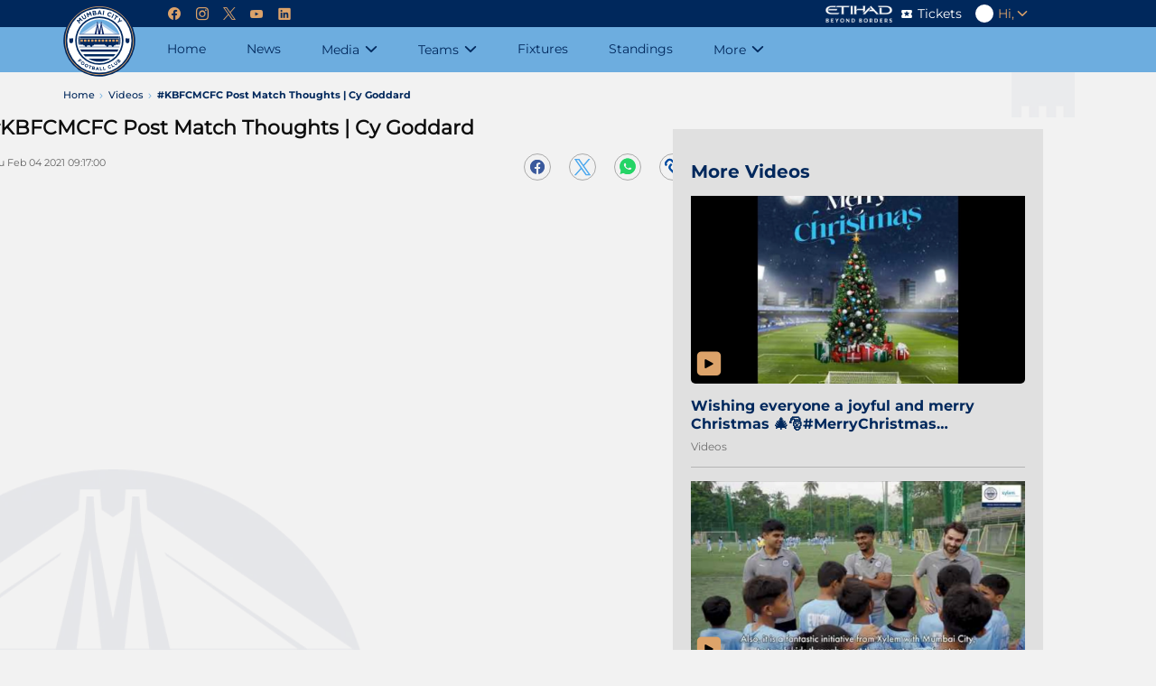

--- FILE ---
content_type: text/html; charset=utf-8
request_url: https://www.mumbaicityfc.com/videos/kbfcmcfc-post-match-thoughts-cy-goddard
body_size: 78814
content:
<!doctype html><html data-n-head-ssr lang="en" data-n-head="%7B%22lang%22:%7B%22ssr%22:%22en%22%7D%7D"><head ><meta data-n-head="ssr" charset="utf-8"><meta data-n-head="ssr" http-equiv="x-ua-compatible" content="ie=edge"><meta data-n-head="ssr" name="viewport" content="width=device-width, initial-scale=1,maximum-scale=1"><meta data-n-head="ssr" name="msapplication-TileColor" content="#73bef0"><meta data-n-head="ssr" name="msapplication-config" content="/static-assets/favicons/browserconfig.xml"><meta data-n-head="ssr" name="theme-color" content="#ffffff"><meta data-n-head="ssr" property="fb:pages" content=""><meta data-n-head="ssr" property="fb:app_id" content=""><meta data-n-head="ssr" name="description" content="&quot;Our win shows our character as a team!&quot; Hear Cy Goddard&#x27;s thoughts after grabbing a vital win last night! 🗣️ #KBFCMCFC #AamchiCity."><meta data-n-head="ssr" property="og:site_name" content="Mumbai City FC"><meta data-n-head="ssr" name="twitter:card" content="summary_large_image"><meta data-n-head="ssr" name="twitter:title" content="#KBFCMCFC Post Match Thoughts | Cy Goddard"><meta data-n-head="ssr" name="twitter:description" content="&quot;Our win shows our character as a team!&quot; Hear Cy Goddard&#x27;s thoughts after grabbing a vital win last night! 🗣️ #KBFCMCFC #AamchiCity."><meta data-n-head="ssr" name="twitter:url" content="https://www.mumbaicityfc.com/videos/kbfcmcfc-post-match-thoughts-cy-goddard"><meta data-n-head="ssr" name="twitter:image" content="https://www.mumbaicityfc.com/static-assets/waf-images/11/53/c1/16-9/gAn4HyJnBKQ/hqdefault.jpg"><meta data-n-head="ssr" property="og:type" content="website"><meta data-n-head="ssr" property="og:title" content="#KBFCMCFC Post Match Thoughts | Cy Goddard"><meta data-n-head="ssr" property="og:description" content="&quot;Our win shows our character as a team!&quot; Hear Cy Goddard&#x27;s thoughts after grabbing a vital win last night! 🗣️ #KBFCMCFC #AamchiCity."><meta data-n-head="ssr" property="og:url" content="https://www.mumbaicityfc.com/videos/kbfcmcfc-post-match-thoughts-cy-goddard"><meta data-n-head="ssr" property="og:image:alt" content="&quot;Our win shows our character as a team!&quot; Hear Cy Goddard&#x27;s thoughts after grabbing a vital win last night! 🗣️ #KBFCMCFC #AamchiCity."><meta data-n-head="ssr" property="og:image:width" content="1200px"><meta data-n-head="ssr" property="og:image:height" content="1200px"><meta data-n-head="ssr" property="og:image" content="https://www.mumbaicityfc.com/static-assets/waf-images/11/53/c1/16-9/gAn4HyJnBKQ/hqdefault.jpg"><meta data-n-head="ssr" property="og:image:secure_url" content="https://www.mumbaicityfc.com/static-assets/waf-images/11/53/c1/16-9/gAn4HyJnBKQ/hqdefault.jpg"><meta data-n-head="ssr" rel="amphtml" href="https://www.mumbaicityfc.com/amp/videos/kbfcmcfc-post-match-thoughts-cy-goddard"><meta data-n-head="ssr" property="article:published_time" content="2021-17-04T09:02:00+00:00"><meta data-n-head="ssr" property="article:modified_time" content="2021-14-04T13:02:43+00:00"><title>#KBFCMCFC Post Match Thoughts | Cy Goddard</title><link data-n-head="ssr" rel="preconnect" href="//www.googletagmanager.com"><link data-n-head="ssr" rel="preconnect" href="//cdnjs.cloudflare.com"><link data-n-head="ssr" rel="preconnect" href="//connect.facebook.net"><link data-n-head="ssr" rel="dns-prefetch" href="//www.gstatic.com"><link data-n-head="ssr" rel="dns-prefetch" href="//www.googletagservices.com"><link data-n-head="ssr" rel="dns-prefetch" href="//cdnjs.cloudflare.com"><link data-n-head="ssr" rel="dns-prefetch" href="//asia.adform.net"><link data-n-head="ssr" rel="dns-prefetch" href="//s2.adform.net"><link data-n-head="ssr" rel="dns-prefetch" href="//appleid.cdn-apple.com"><link data-n-head="ssr" rel="dns-prefetch" href="//connect.facebook.net"><link data-n-head="ssr" rel="dns-prefetch" href="//www.facebook.com"><link data-n-head="ssr" rel="dns-prefetch" href="//staticxx.facebook.com"><link data-n-head="ssr" rel="dns-prefetch" href="//fonts.gstatic.com"><link data-n-head="ssr" rel="dns-prefetch" href="//fonts.googleapis.com"><link data-n-head="ssr" rel="dns-prefetch" href="//tpc.googlesyndication.com"><link data-n-head="ssr" rel="dns-prefetch" href="//www.google-analytics.com"><link data-n-head="ssr" rel="dns-prefetch" href="//securepubads.g.doubleclick.net"><link data-n-head="ssr" rel="dns-prefetch" href="//sc-static.net"><link data-n-head="ssr" rel="dns-prefetch" href="//platform.twitter.com"><link data-n-head="ssr" rel="dns-prefetch" href="//platform.instagram.com"><link data-n-head="ssr" rel="dns-prefetch" href="//www.instagram.com"><link data-n-head="ssr" rel="manifest" href="/static-assets/favicons/site.webmanifest?v=1.67"><link data-n-head="ssr" rel="apple-touch-icon" sizes="180x180" href="/static-assets/favicons/apple-touch-icon.png?v=1.67"><link data-n-head="ssr" rel="icon" type="image/png" sizes="32x32" href="/static-assets/favicons/favicon-32x32.png?v=1.67"><link data-n-head="ssr" rel="icon" type="image/png" sizes="16x16" href="/static-assets/favicons/favicon-16x16.png?v=1.67"><link data-n-head="ssr" rel="mask-icon" href="/static-assets/favicons/safari-pinned-tab.svg" color="#73bef0"><link data-n-head="ssr" rel="shortcut icon" href="/static-assets/favicons/favicon.ico?v=1.67"><link data-n-head="ssr" rel="canonical" href="https://www.mumbaicityfc.com/videos/kbfcmcfc-post-match-thoughts-cy-goddard"><link data-n-head="ssr" rel="preload" as="image" href="https://www.mumbaicityfc.com/static-assets/waf-images/8f/8c/92/16-9/b26fd230-c6f6-44cc-a37e-f1ec34a10006av4nB17V_Ns/hqdefault.jpg?v=1.67&amp;w=400" imagesizes="(min-width: 480px) 400px" imagesrcset="https://www.mumbaicityfc.com/static-assets/waf-images/8f/8c/92/16-9/b26fd230-c6f6-44cc-a37e-f1ec34a10006av4nB17V_Ns/hqdefault.jpg?v=1.67&amp;w=400 400w, https://www.mumbaicityfc.com/static-assets/waf-images/8f/8c/92/16-9/b26fd230-c6f6-44cc-a37e-f1ec34a10006av4nB17V_Ns/hqdefault.jpg?v=1.67&amp;w=500 500w"><link data-n-head="ssr" rel="preload" as="image" href="https://www.mumbaicityfc.com/static-assets/waf-images/d3/31/67/16-9/8cf580ce-7bf7-4f31-bcd4-4eb3bcb7321dZvYDDyJ3Dpg/hqdefault.jpg?v=1.67&amp;w=400" imagesizes="(min-width: 480px) 400px" imagesrcset="https://www.mumbaicityfc.com/static-assets/waf-images/d3/31/67/16-9/8cf580ce-7bf7-4f31-bcd4-4eb3bcb7321dZvYDDyJ3Dpg/hqdefault.jpg?v=1.67&amp;w=400 400w, https://www.mumbaicityfc.com/static-assets/waf-images/d3/31/67/16-9/8cf580ce-7bf7-4f31-bcd4-4eb3bcb7321dZvYDDyJ3Dpg/hqdefault.jpg?v=1.67&amp;w=500 500w"><link data-n-head="ssr" rel="preload" as="image" href="https://www.mumbaicityfc.com/static-assets/waf-images/ca/3d/3f/16-9/edd2659b-7d71-4dfa-a7e2-28dbd04fefffBEN5Nk5Xv_0/hqdefault.jpg?v=1.67&amp;w=400" imagesizes="(min-width: 480px) 400px" imagesrcset="https://www.mumbaicityfc.com/static-assets/waf-images/ca/3d/3f/16-9/edd2659b-7d71-4dfa-a7e2-28dbd04fefffBEN5Nk5Xv_0/hqdefault.jpg?v=1.67&amp;w=400 400w, https://www.mumbaicityfc.com/static-assets/waf-images/ca/3d/3f/16-9/edd2659b-7d71-4dfa-a7e2-28dbd04fefffBEN5Nk5Xv_0/hqdefault.jpg?v=1.67&amp;w=500 500w"><link data-n-head="ssr" rel="preload" as="image" href="https://www.mumbaicityfc.com/static-assets/waf-images/1e/15/22/16-9/8bec73d6-a4bd-4594-857a-31e9424002e96rcKYrPnsWc/hqdefault.jpg?v=1.67&amp;w=400" imagesizes="(min-width: 480px) 400px" imagesrcset="https://www.mumbaicityfc.com/static-assets/waf-images/1e/15/22/16-9/8bec73d6-a4bd-4594-857a-31e9424002e96rcKYrPnsWc/hqdefault.jpg?v=1.67&amp;w=400 400w, https://www.mumbaicityfc.com/static-assets/waf-images/1e/15/22/16-9/8bec73d6-a4bd-4594-857a-31e9424002e96rcKYrPnsWc/hqdefault.jpg?v=1.67&amp;w=500 500w"><link data-n-head="ssr" rel="preload" as="image" href="https://www.mumbaicityfc.com/static-assets/waf-images/aa/e6/4c/16-9/789c7b44-1b00-4f15-99dd-63576c66f761v1DuMLuwhDs/hqdefault.jpg?v=1.67&amp;w=400" imagesizes="(min-width: 480px) 400px" imagesrcset="https://www.mumbaicityfc.com/static-assets/waf-images/aa/e6/4c/16-9/789c7b44-1b00-4f15-99dd-63576c66f761v1DuMLuwhDs/hqdefault.jpg?v=1.67&amp;w=400 400w, https://www.mumbaicityfc.com/static-assets/waf-images/aa/e6/4c/16-9/789c7b44-1b00-4f15-99dd-63576c66f761v1DuMLuwhDs/hqdefault.jpg?v=1.67&amp;w=500 500w"><style data-n-head="ssr" type="text/css">:root{--primary: hsl(206 64% 65%);--hsl-primary: 206 64% 65%;--primary-light: hsl(206 100% 81%);--hsl-primary-light: 206 100% 81%;--primary-dark: hsl(205 43% 42%);--hsl-primary-dark: 205 43% 42%;--secondary: hsl(214 100% 18%);--hsl-secondary: 214 100% 18%;--secondary-light: hsl(228 27% 45%);--hsl-secondary-light: 228 27% 45%;--secondary-dark: hsl(240 100% 7%);--hsl-secondary-dark: 240 100% 7%;--accent: hsl(30 62% 64%);--hsl-accent: 30 62% 64%;--accent-light: hsl(56 100% 91%);--hsl-accent-light: 56 100% 91%;--accent-dark: hsl(25 39% 51%);--hsl-accent-dark: 25 39% 51%;--tertiary: hsl(224 81% 33%);--hsl-tertiary: 224 81% 33%;--icon-bg: hsl(204 81% 69%);--hsl-icon-bg: 204 81% 69%;--span-bg: hsl(232 49% 21%);--hsl-span-bg: 232 49% 21%;--image-bg: hsl(0 0% 85%);--hsl-image-bg: 0 0% 85%;--desc: hsl(224 83% 21%);--hsl-desc: 224 83% 21%;--gray: hsl(0 0% 88%);--hsl-gray: 0 0% 88%;--light-gray: hsl(0 0% 95%);--hsl-light-gray: 0 0% 95%;--mid-gray: hsl(0 0% 51%);--hsl-mid-gray: 0 0% 51%;--dark-gray: hsl(0 0% 31%);--hsl-dark-gray: 0 0% 31%;--light-sky-blue: hsl(210 29% 97%);--hsl-light-sky-blue: 210 29% 97%;--light-yellow: hsl(42 61% 70%);--hsl-light-yellow: 42 61% 70%;--vote-slider: hsl(45 72% 50%);--hsl-vote-slider: 45 72% 50%;--black: hsl(0 0% 0%);--hsl-black: 0 0% 0%;--white: hsl(0 0% 100%);--hsl-white: 0 0% 100%;--warning: hsl(0 100% 50%);--hsl-warning: 0 100% 50%;--success: hsl(142 70% 49%);--hsl-success: 142 70% 49%;--shimmer-light: hsl(0 0% 87%);--hsl-shimmer-light: 0 0% 87%;--shimmer-dark: hsl(0 0% 67%);--hsl-shimmer-dark: 0 0% 67%;--body-text: hsl(0 0% 5%);--hsl-body-text: 0 0% 5%;--facebook: hsl(221 46% 42%);--hsl-facebook: 221 46% 42%;--twitter: hsl(206 82% 63%);--hsl-twitter: 206 82% 63%;--whatsapp: hsl(142 70% 49%);--hsl-whatsapp: 142 70% 49%;--instagram: hsl(340 75% 54%);--hsl-instagram: 340 75% 54%;--youtube: hsl(0 100% 50%);--hsl-youtube: 0 100% 50%;--copylink: hsl(212 96% 32%);--hsl-copylink: 212 96% 32%;--copylink-dark: hsl(232 48% 26%);--hsl-copylink-dark: 232 48% 26%;--gmail: hsl(355 92% 43%);--hsl-gmail: 355 92% 43%;--live: hsl(126 97% 45%);--hsl-live: 126 97% 45%;--recent: hsl(2 69% 53%);--hsl-recent: 2 69% 53%;--upcoming: hsl(0 0% 51%);--hsl-upcoming: 0 0% 51%;--main-header-height: calc(var(--header-top-height) + var(--header-bottom-height));--header-top-height: 4rem;--header-bottom-height: 6.5rem;--search-height: 5.6rem;--header-social-height: 5rem;--footer-middle-height: 7.6rem;--footer-bottom-height: 9.6rem;--filter-height: 3.8rem;--featured-article-title-height: 5.4rem;--featured-article-title-size: 1.6rem;--featured-article-desc-height: 3.2rem;--featured-article-desc-size: 1.3rem;--listing-article-title-height: 3.8rem;--listing-article-title-size: 1.4rem;--showcase-title-height-2: 5.4rem;--logo-width: 6rem;--standing-width: 40.5rem;--logo-height: 6rem;--full-radius: 1rem;--half-radius: .5rem;--circle-radius: 50%;--z-index1: 1;--z-index-1: -1;--z-index2: 2;--z-index-2: -2;--z-index3: 3;--z-index-3: -3;--z-index4: 4;--z-index-4: -4;--z-index5: 5;--z-index-5: -5;--z-index6: 6;--z-index-6: -6;--z-index7: 7;--z-index-7: -7;--z-index8: 8;--z-index-8: -8;--z-index9: 9;--z-index-9: -9;--z-index10: 10;--z-index-10: -10;--ratio-1by1: 1;--ratio-4by3: 0.75;--ratio-16by9: 0.5625;--ratio-2by3: 1.5;--ratio-9by16: 1.77778;--base-font-size: 62.5%;--container-max-width: 100%;--content-width: var(--window-inner-width);--vh: 1vh;--vw: 1vw;--window-inner-height: calc(var(--vh, 1vh) * 100);--window-inner-width: calc(var(--vw, 1vw) * 100);--container-white-space:calc((var(--window-inner-width) - var(--container-max-width)) / 2);--login-form:-2;--space-0: 0rem;--space-0-neg: 0rem;--space-1: 0.5rem;--space-1-neg: -0.5rem;--space-2: 1rem;--space-2-neg: -1rem;--space-3: 1.5rem;--space-3-neg: -1.5rem;--space-4: 2rem;--space-4-neg: -2rem;--space-5: 2.5rem;--space-5-neg: -2.5rem;--space-6: 3rem;--space-6-neg: -3rem;--space-7: 3.5rem;--space-7-neg: -3.5rem;--space-8: 4rem;--space-8-neg: -4rem;--space-9: 4.5rem;--space-9-neg: -4.5rem;--space-10: 5rem;--space-10-neg: -5rem;--space-11: 5.5rem;--space-11-neg: -5.5rem;--space-12: 6rem;--space-12-neg: -6rem;--space-13: 6.5rem;--space-13-neg: -6.5rem;--space-14: 7rem;--space-14-neg: -7rem;--space-15: 7.5rem;--space-15-neg: -7.5rem}@media(min-width: 768px){:root{--container-max-width: 72rem;--header-top-height: 3rem;--header-bottom-height: 5rem;--footer-middle-height: 4rem;--footer-bottom-height: 6rem;--logo-width: 8rem;--logo-height: 8rem;--showcase-title-height-2: 4.3rem}}@media(min-width: 992px){:root{--container-max-width: 96rem}}@media(min-width: 1200px){:root{--container-max-width: 114rem}}@media(min-width: 1600px){:root{--container-max-width: 140rem}}.filter-section .selected-title .sub-title{font-size:1rem;font-family:Montserrat-Regular}.waf-breadcrumb .breadcrumb-item span,.status .text{font-size:1.1rem;font-family:Montserrat-Medium}.footer-wrap .footer-link a{font-size:1.1rem;font-family:Montserrat-Regular}.custom-form input,.custom-form select,.custom-form textarea{font-size:1.2rem;font-family:Montserrat-Bold}.waf-modal .layout-wrapper .btn-text,.waf-modal .modal-body .description,.custom-form .control-label,.footer-wrap .client-sub-title,.footer-wrap .poweredby .title,.waf-select-box .list-item,.filter-section .select-list .list-item,.filter-section .more-filters .head .title,.pagination a,.pagination span,.btn-site,.btn-outline,.waf-footballscorecard .scorecard-tab .tab-name,.waf-footballscorecard .scorecard-sub-tab .tab-name span{font-size:1.2rem;font-family:Montserrat-Medium}.radio-box-wrap .radio-box .radio-container,.footer-wrap .copyright p,.header-wrap .user-meta,.header-wrap .user-meta .btn-text,.errordiv,.success{font-size:1.2rem;font-family:Montserrat-Regular}.reaction-section .social-wrap.copy-active::after{font-size:1.3rem;font-family:Montserrat-Bold}.footer-wrap .client-title,.waf-select-box .btn-text,.filter-section .filter-head .title,.reaction-section.active .social-share-wrap .close i{font-size:1.4rem;font-family:Montserrat-Bold}.loadmore{font-size:1.4rem;font-family:Montserrat-Medium}.header-wrap .navigation-link .nav-anchor .nav-text,.header-wrap .navigation-link .btn-nav-anchor{font-size:1.4rem;font-family:Montserrat-Regular}.banner-popup .modal-dialog .btn-close:before{font-size:1.5rem}.reaction-section.active .social-share-wrap .share-label{font-size:1.5rem;font-family:Montserrat-Bold}.waf-error .error-body .error-text .text-description{font-size:1.5rem;font-family:Montserrat-Medium}.waf-error .error-body .error-text .text-link{font-size:1.6rem;font-family:Montserrat-Regular}.waf-head .title{font-size:2rem;font-family:Montserrat-Bold}.waf-error .error-body .error-text .text-head{font-size:2.5rem;font-family:Montserrat-Bold}.banner-popup .modal-dialog .btn-close .btn-text{font-size:0}.waf-select-box .list-item::after{background-color:hsl(var(--hsl-primary)/0.2)}.tnc-table td:first-child,.waf-listing.home-news .third-list .item-type-icon::after,.waf-select-box .list-item,.waf-breadcrumb,.waf-breadcrumb .breadcrumb-item:not(:last-child)::after,.filter-section .filter-head .title,.filter-section .select-list .list-item,.filter-section .btn-more,.third-list .item-type-icon::after,.third-list .item-type-video .item-type-icon::after,.waf-error .error-body .error-text .text-link{color:var(--primary)}.tnc-table thead,.waf-listing .article-item:after,.footer-wrap .footer-bottom,.header-wrap .header-bottom,.filter-section .select-list .list-item::before,.reaction-section .social-wrap.copy-active::after,.swiper-button-next,.swiper-button-prev{background-color:var(--primary)}.password-sign::before,.icon-info-circled::before{color:hsl(var(--hsl-secondary)/0.5)}.waf-modal .layout-wrapper .btn-site,.waf-modal .layout-wrapper .btn-cancel,.waf-modal .modal-body .title,.waf-modal .modal-body .description,.custom-form .control-label,.custom-form input,.custom-form select,.custom-form textarea,.disclaimer-section,.btn-pwd-toggle[aria-expanded=true] .password-sign::before,.tooltip,.tooltip .icon-info-circled::before,.radio-box-wrap .radio-box .radio-container,.waf-listing .article-title,.footer-wrap .swiper-button-disabled::after,.footer-wrap .client-title,.footer-wrap .client-sub-title,.footer-wrap .copyright p,.footer-wrap .poweredby .title,.header-wrap .user-meta,.header-wrap .user-profile a::before,.header-wrap .user-logout .btn-text:before,.header-wrap .navigation-link.active .sub-ul .active .nav-anchor .nav-text,.header-wrap .navigation-link.active .sub-ul .active .btn-nav-anchor,.header-wrap .navigation-link.active .sub-ul .active .btn-nav-anchor .link-text,.header-wrap .navigation-link .sub-ul .nav-link.active .nav-text,.waf-select-box .selected-title::after,.waf-select-box .btn-text,.waf-breadcrumb .breadcrumb-item a span,.waf-breadcrumb .breadcrumb-item:last-child span,.filter-section .selected-title .sub-title,.filter-section .selected-title .title,.filter-section .selected-title::after,.filter-section .btn-resetfilter .btn-text,.pagination a,.pagination span,.pagination a.active,.pagination a:focus,.pagination a:hover,.pagination .pagination-dots.active,.pagination .pagination-dots:focus,.pagination .pagination-dots:hover,.pagination .nav-arrow.disabled,.reaction-section .icon-b-share::after,.reaction-section.active .social-share-wrap .share-label,.waf-head .title,.waf-footballscorecard .scorecard-tab .tab-name,.waf-footballscorecard .scorecard-sub-tab .tab-name span,.swiper-button-next.swiper-button-disabled::after,.swiper-button-prev.swiper-button-disabled::after{color:var(--secondary)}.footer-wrap .swiper-button-next,.footer-wrap .swiper-button-prev,.header-wrap .header-top,.header-wrap .site-search-wrap,.header-wrap .btn-site-hamburger .line,.header-wrap .social-wrap,.scroll-top .btn-top-scroll,.pagination .nav-arrow,.pagination .nav-arrow:hover,.pagination .nav-arrow:focus,.loadmore,.reaction-section.active .social-share-wrap .close,.btn-site,.btn-outline{background-color:var(--secondary)}.header-wrap .social-links a:before,.header-wrap .social-icon::after,.filter-section .more-filters .btn-cancel::before,.filter-section .more-filters .footer .btn-resetfilter .btn-text,.filter-section .more-filters .footer .btn-applyfilter,.loadmore::after,.reaction-section.active .social-share-wrap .close,.reaction-section.active .social-share-wrap .close i,.waf-head .head-tab a,.article-item.item-type-video .item-type-icon::after{color:var(--accent)}.waf-modal .layout-wrapper .btn-site,.radio-box-wrap .radio-box .radio-container .checkmark:after,.checkbox-container input:checked~.checkmark,.header-wrap .user-name,.pagination a.active,.pagination a:focus,.pagination a:hover,.pagination .pagination-dots.active,.pagination .pagination-dots:focus,.pagination .pagination-dots:hover,.waf-head .head-tab a:hover,.waf-footballscorecard .scorecard-tab .tab-name.tab-active{background-color:var(--accent)}.filter-section .select-list .list-item.active,.filter-section .select-list .list-item:focus,.filter-section .select-list .list-item:hover{background-color:var(--tertiary)}.custom-form input,.custom-form select,.custom-form textarea{background-color:hsl(var(--hsl-gray)/0.5)}.waf-listing .item-type-video,.footer-wrap .client-list::after,.bg-gray .waf-listing.rhs-listing,.filter-section,.status,.waf-footballscorecard .scorecard-tab .tab-name:not(:last-child)::before{background-color:var(--gray)}.no-data-text,.no-data{color:var(--light-gray)}.banner-popup .modal-dialog,.footer-wrap .footer-middle-section,.bg-gray,.waf-ad .waf-ad-wrapper,.waf-select-box .select-list,.filter-section .select-box-wrap{background-color:var(--light-gray)}.header-wrap .site-search-wrap:-ms-input-placeholder,.header-wrap .site-search-wrap::-ms-input-placeholder,.header-wrap .site-search-wrap::after{color:hsl(var(--hsl-mid-gray)/0.2)}.waf-listing.rhs-listing .first-list .article-item::after{background-color:hsl(var(--hsl-dark-gray)/0.3)}.waf-listing.home-news .third-list .article-item:after,.waf-listing.rhs-listing .third-list .article-item:after{color:hsl(var(--hsl-black)/0.1)}.custom-form input,.custom-form select,.custom-form textarea,.filter-section .selected-title .sub-title,.filter-section .btn-resetfilter::after,.filter-section .btn-more::before,.article-meta .meta,.waf-error .error-body .error-text .text-description{color:hsl(var(--hsl-black)/0.5)}.footer-wrap .footer-link a{color:hsl(var(--hsl-black)/0.6)}.waf-breadcrumb .breadcrumb-item span,.filter-section .filter-actions .btn:not(:last-child)::after,.filter-section .more-filters .footer .btn-resetfilter,.reaction-section.active .social-share-wrap{color:hsl(var(--hsl-black)/0.7)}.waf-modal.waf-delete .modal-body .sub-title,.waf-modal.waf-del-request .modal-body .sub-title,.tnc-table td{color:hsl(var(--hsl-black)/0.8)}.tooltip .tooltiptext,.tnc-table th,.waf-head .head-tab a:hover{color:var(--black)}.filter-section .btn-more::after,.article-item.item-type-video .item-type-icon::before{background-color:var(--black)}.header-wrap .navigation-link .sub-ul .nav-anchor::after{color:hsl(var(--hsl-white)/0.1)}.header-wrap .navigation-link::after{background-color:hsl(var(--hsl-white)/0.1)}.header-wrap .promo-link-shop::after{background-color:hsl(var(--hsl-white)/0.2)}.header-wrap .site-search{background-color:hsl(var(--hsl-white)/0.3)}.waf-listing.home-video .article-meta .meta{color:hsl(var(--hsl-white)/0.5)}.waf-listing.home-video .first-list .article-meta .meta{color:hsl(var(--hsl-white)/0.8)}.custom-form .character-count,.custom-form input[type=checkbox]+label,.waf-listing.home-video .title,.waf-listing.home-video .head-tab a,.waf-listing.home-video .head-tab a:hover,.waf-listing.home-video .item-type-icon::after,.waf-listing.home-video .article-title,.header-wrap .site-search-wrap::placeholder,.header-wrap .site-search-wrap .btn-site-submit .icon-search,.header-wrap .promo-link,.header-wrap .profile-link::before,.header-wrap .navigation-link .nav-anchor .nav-text,.header-wrap .navigation-link .btn-nav-anchor,.header-wrap .navigation-link .btn-nav-anchor::after,.scroll-top .btn-top-scroll::after,.social-icon,.social-icon::before,.filter-section .select-list .list-item.active,.filter-section .select-list .list-item:focus,.filter-section .select-list .list-item:hover,.filter-section .more-filters .btn-cancel,.filter-section .more-filters .head .title,.pagination a.active span,.pagination a:focus span,.pagination a:hover span,.pagination .pagination-dots.active span,.pagination .pagination-dots:focus span,.pagination .pagination-dots:hover span,.pagination .nav-arrow,.pagination .nav-arrow:hover,.pagination .nav-arrow:focus,.loadmore,.reaction-section.active .social-share-wrap .social-icon,.reaction-section.active .social-share-wrap .social-icon i::before,.reaction-section .social-wrap.copy-active::after,.btn-site,.btn-outline,.swiper-button-next::after,.swiper-button-prev::after{color:var(--white)}.waf-modal .layout-wrapper,.tooltip .tooltiptext,.radio-box-wrap .radio-box .radio-container input:checked~.checkmark,.waf-listing.home-photo .article-wrap,.footer-wrap .footer-top,.header-wrap .user-action,.header-wrap .user-photo,.header-wrap .navigation-link.active .sub-ul .active .nav-anchor .nav-text,.header-wrap .navigation-link .sub-ul .nav-link.active .nav-text,.waf-breadcrumb,.filter-section .more-filters,.filter-section .more-filters .body,.filter-section .more-filters .select-box-wrap,.reaction-section.active .social-share-wrap .social-wrap,.waf-footballscorecard .scorecard-tab{background-color:var(--white)}.errordiv{color:var(--warning)}.success{color:var(--success)}.img-box{background-color:var(--shimmer-light)}.img-3by4 .img-box img[alt],.img-4by3 .img-box img[alt],.img-16by9 .img-box img[alt],.img-1by1 .img-box img[alt],.img-2by3 .img-box img[alt],.img-9by16 .img-box img[alt],.img-21by9 .img-box img[alt],.img-18by9 .img-box img[alt],.img-18by6 .img-box img[alt],.img-6by4 .img-box img[alt]{color:hsl(var(--hsl-body-text)/0.7)}.reaction-section .icon-b-facebook,.reaction-section .icon-facebook{background-color:var(--facebook)}.reaction-section .icon-b-twitter,.reaction-section .icon-twitter{background-color:var(--twitter)}.reaction-section .icon-b-whatsapp,.reaction-section .icon-whatsapp{background-color:var(--whatsapp)}.reaction-section .icon-b-instagram,.reaction-section .icon-instagram{background-color:var(--instagram)}.reaction-section .icon-b-copylink,.reaction-section .icon-copylink{background-color:var(--copylink)}.reaction-section .icon-b-email,.reaction-section .icon-email{background-color:var(--gmail)}.m-flex-10{flex-basis:10%;width:10%}.m-flex-10-gap{flex-basis:calc((10 - var(--quater-space))*1%);width:calc((10 - var(--quater-space))*1%)}.m-flex-16{flex-basis:16%;width:16%}.m-flex-16-gap{flex-basis:calc((16 - var(--quater-space))*1%);width:calc((16 - var(--quater-space))*1%)}.m-flex-20{flex-basis:20%;width:20%}.m-flex-20-gap{flex-basis:calc((20 - var(--quater-space))*1%);width:calc((20 - var(--quater-space))*1%)}.m-flex-25{flex-basis:25%;width:25%}.m-flex-25-gap{flex-basis:calc((25 - var(--quater-space))*1%);width:calc((25 - var(--quater-space))*1%)}.m-flex-30{flex-basis:30%;width:30%}.m-flex-30-gap{flex-basis:calc((30 - var(--quater-space))*1%);width:calc((30 - var(--quater-space))*1%)}.m-flex-33{flex-basis:33%;width:33%}.m-flex-33-gap{flex-basis:calc((33 - var(--quater-space))*1%);width:calc((33 - var(--quater-space))*1%)}.m-flex-40{flex-basis:40%;width:40%}.m-flex-40-gap{flex-basis:calc((40 - var(--quater-space))*1%);width:calc((40 - var(--quater-space))*1%)}.m-flex-50{flex-basis:50%;width:50%}.m-flex-50-gap{flex-basis:calc((50 - var(--quater-space))*1%);width:calc((50 - var(--quater-space))*1%)}.m-flex-60{flex-basis:60%;width:60%}.m-flex-60-gap{flex-basis:calc((60 - var(--quater-space))*1%);width:calc((60 - var(--quater-space))*1%)}.m-flex-70{flex-basis:70%;width:70%}.m-flex-70-gap{flex-basis:calc((70 - var(--quater-space))*1%);width:calc((70 - var(--quater-space))*1%)}.m-flex-80{flex-basis:80%;width:80%}.m-flex-80-gap{flex-basis:calc((80 - var(--quater-space))*1%);width:calc((80 - var(--quater-space))*1%)}.m-flex-100{flex-basis:100%;width:100%}.m-flex-100-gap{flex-basis:calc((100 - var(--quater-space))*1%);width:calc((100 - var(--quater-space))*1%)}.align-radio .radio-box-wrap,.waf-listing.home-photo .first-list .article-title{margin-top:var(--space-0)}.waf-modal.waf-delete .modal-footer,.waf-modal.waf-del-request .modal-footer,.waf-listing.rhs-listing .waf-head{padding-top:var(--space-0)}.radio-box-wrap{margin-top:var(--space-1)}.tooltip .icon-info-circled{padding-top:var(--space-1)}.custom-form input,.custom-form select,.custom-form textarea{margin-top:var(--space-2)}.waf-modal .layout-wrapper .btn-site,.waf-modal .layout-wrapper .btn-cancel,.waf-listing .article-title,.waf-listing.rhs-listing .article-title,.waf-listing.rhs-listing .second-list{margin-top:var(--space-3)}.waf-head{padding-top:var(--space-4)}.radio-box-wrap .radio-box:last-child,.header-wrap .promo-link-ticket,.header-wrap .social-links:last-child{margin-right:var(--space-0)}.custom-form .control-label,.footer-wrap .poweredby .title,.header-wrap .promo-link::before,.reaction-section.active .social-share-wrap .close i::before{margin-right:var(--space-1)}.filter-section .more-filters .btn-cancel .btn-text,.pagination .nav-arrow.nav-left{padding-right:var(--space-1)}.header-wrap .user-profile a::before,.header-wrap .user-logout .btn-text:before{margin-right:var(--space-2)}.filter-section .more-filters .footer .btn-resetfilter .btn-text{padding-right:var(--space-2)}.header-wrap .social-links,.social-icon:not(:last-child){margin-right:var(--space-3)}.waf-breadcrumb .breadcrumb-item:not(:last-child),.pagination .nav-arrow.nav-right span,.loadmore{padding-right:var(--space-3)}.header-wrap .navigation-link .btn-nav-anchor{padding-right:var(--space-4)}.custom-form .input-limit{padding-right:var(--space-14)}.radio-box-wrap .radio-box .radio-container,.waf-listing.home-news .second-list .article-item,.waf-listing.rhs-listing .article-item{margin-bottom:var(--space-0)}.waf-listing.home-news .second-list .article-item,.waf-listing.rhs-listing .second-list .article-item{padding-bottom:var(--space-0)}.waf-listing.home-news .third-list .article-item,.waf-listing.home-photo .article-title,.waf-listing.rhs-listing .third-list .article-item,.footer-wrap .copyright{margin-bottom:var(--space-1)}.waf-listing.home-news .third-list .article-item,.waf-listing.rhs-listing .third-list .article-item{padding-bottom:var(--space-1)}.disclaimer-section .disclaimer,.waf-head{margin-bottom:var(--space-2)}.tnc-table,.waf-listing .article-item,.waf-listing.home-news .article-description,.waf-listing.home-news .second-list,.waf-listing.rhs-listing .article-description,.waf-listing.rhs-listing .item-type-video .article-meta,.footer-wrap .client-sub-title,.footer-wrap .client-item:not(:last-child),.reaction-section.active .social-share-wrap .share-label,.waf-footballscorecard .scorecard-sub-tab,.waf-error .error-body .error-text .text-description{margin-bottom:var(--space-3)}.waf-modal.waf-delete .layout-wrapper,.waf-modal.waf-del-request .layout-wrapper,.waf-listing .article-item,.waf-listing.home-video .article-content,.reaction-section.active .social-share-wrap .share-label{padding-bottom:var(--space-3)}.footer-wrap .client-title{margin-bottom:var(--space-6)}.waf-listing.home-news,.reaction-section.active .social-share-wrap .social-items{padding-bottom:var(--space-6)}.footer-wrap .principal-partner .client-item{margin-bottom:var(--space-8)}.footer-wrap .client-list{margin-bottom:var(--space-12)}.radio-box-wrap .radio-box:first-child{margin-left:var(--space-0)}.otp-verification .control-label .tooltip,.waf-select-box .selected-title::after,.pagination .nav-arrow.nav-right{margin-left:var(--space-1)}.waf-listing.home-news .second-list .article-content,.waf-listing.rhs-listing .second-list .article-content{padding-left:var(--space-2)}.align-radio .radio-box-wrap,.filter-section .more-filters .footer .btn-resetfilter{margin-left:var(--space-3)}.tnc-table th,.header-wrap .navigation-link.active .sub-ul .active .btn-nav-anchor,.pagination .nav-arrow.nav-left span{padding-left:var(--space-3)}.checkbox-container{margin-left:var(--space-4)}.custom-form input[type=checkbox]+label{padding-left:var(--space-4)}.radio-box-wrap .radio-box .radio-container{padding-left:var(--space-5)}.waf-listing.home-news .third-list .article-content{padding-left:var(--space-7)}.waf-listing.home-video .first-list .article-item{margin-inline:var(--space-0)}.waf-listing.home-video{padding-inline:var(--space-0)}.align-radio .radio-box-wrap .radio-box,.radio-box-wrap .radio-box,.filter-section .more-filters .footer .btn-site{margin-inline:var(--space-1)}.footer-wrap .footer-link a,.filter-section .select-list,.filter-section .more-filters .head{padding-inline:var(--space-1)}.filter-section .filter-wrap .selected-title{padding-inline:var(--space-2)}.header-wrap .partner-item,.header-wrap .promo-link{margin-inline:var(--space-3)}.custom-form input,.custom-form select,.custom-form textarea,.waf-listing.home-news,.waf-listing.home-video .head-wrap,.waf-listing.home-video .article-content,.waf-listing.home-video .list-group-wrap,.waf-listing.home-photo,.header-wrap .header-top,.header-wrap .header-bottom,.header-wrap .site-search-wrap,.header-wrap .navigation-link-list,.header-wrap .navigation-link.active .sub-ul .active .nav-anchor .nav-text,.header-wrap .social-wrap,.waf-breadcrumb,.waf-head .head-tab a,.container,.container-fluid,.container-xl,.container-lg,.container-md,.container-sm,.col-xl,.col-xl-auto,.col-xl-12,.col-xl-11,.col-xl-10,.col-xl-9,.col-xl-8,.col-xl-7,.col-xl-6,.col-xl-5,.col-xl-4,.col-xl-3,.col-xl-2,.col-xl-1,.col-lg,.col-lg-auto,.col-lg-12,.col-lg-11,.col-lg-10,.col-lg-9,.col-lg-8,.col-lg-7,.col-lg-6,.col-lg-5,.col-lg-4,.col-lg-3,.col-lg-2,.col-lg-1,.col-md,.col-md-auto,.col-md-12,.col-md-11,.col-md-10,.col-md-9,.col-md-8,.col-md-7,.col-md-6,.col-md-5,.col-md-4,.col-md-3,.col-md-2,.col-md-1,.col-sm,.col-sm-auto,.col-sm-12,.col-sm-11,.col-sm-10,.col-sm-9,.col-sm-8,.col-sm-7,.col-sm-6,.col-sm-5,.col-sm-4,.col-sm-3,.col-sm-2,.col-sm-1,.col,.col-auto,.col-12,.col-11,.col-10,.col-9,.col-8,.col-7,.col-6,.col-5,.col-4,.col-3,.col-2,.col-1{padding-inline:var(--space-3)}.waf-listing.home-news,.waf-listing.home-video,.waf-listing.home-photo,.row{margin-inline:var(--space-3-neg)}.footer-wrap .associate-partner .client-logo{padding-inline:var(--space-10)}.container,.container-fluid,.container-xl,.container-lg,.container-md,.container-sm{margin-inline:auto}.header-wrap .social-wrap{padding-block:var(--space-1)}.header-wrap .site-search-wrap{padding-block:var(--space-2)}.waf-modal .modal-body .title,.waf-modal .modal-body .description,.filter-section,.pagination,.loadmore,.waf-footballscorecard .scorecard-tab{margin-block:var(--space-3)}.waf-listing.home-news .third-list .article-item,.waf-breadcrumb .layout-wrapper{padding-block:var(--space-3)}.waf-banner{padding-block:var(--space-6)}.waf-modal,.custom-form input[type=checkbox]+label,.waf-listing.home-news .second-list .article-title,.waf-listing.home-news .third-list .article-title,.waf-listing.home-news .third-list .article-item,.waf-listing.rhs-listing .second-list .article-title,.waf-listing.rhs-listing .third-list .article-title,.waf-breadcrumb,.filter-section .filter-head .title,.filter-section .selected-title .sub-title,.filter-section .selected-title .title,.filter-section .more-filters .head .title,.filter-section .waf-select-box,.reaction-section.active .social-share-wrap .social-icon,*,figure,body,ul,ol,dl,dd{margin:var(--space-0)}.waf-modal,.custom-form textarea,.custom-form input[type=checkbox]+label:before,.waf-listing.home-video .item-type-video,.waf-listing.rhs-listing .item-type-video,.filter-section .select-box-wrap,*,ul,ol,dl,dd,.embed-responsive{padding:var(--space-0)}.header-wrap .user-meta{padding:var(--space-1)}.waf-listing .item-type-video,.waf-select-box .list-item,.filter-section .select-list .list-item{padding:var(--space-2)}.waf-modal .layout-wrapper,.tnc-table td,.waf-listing.home-photo .article-content,.footer-wrap .footer-middle,.header-wrap .navigation-link .sub-ul .nav-text,.reaction-section.active .social-share-wrap .social-wrap,.no-data-text,.no-data{padding:var(--space-3)}.no-data-text,.no-data{margin:auto}.container,.container-fluid,.container-xl,.container-lg,.container-md,.container-sm{margin-inline:auto}.otp-verification .control-label,.waf-listing .article-list,.waf-listing.home-news .second-list .article-wrap,.waf-listing.rhs-listing .second-list .article-wrap,.footer-wrap .footer-link a,.header-wrap .site-logo,.header-wrap .promo-wrap,.social-icon,.filter-section .filter-actions,.waf-footballscorecard .scorecard-sub-tab,.row{display:flex}.header-wrap .btn-site-hamburger[aria-expanded=true]{display:flex;flex-direction:column;justify-content:space-around}.waf-modal.waf-delete .modal-footer .form-group,.waf-modal.waf-del-request .modal-footer .form-group,.waf-modal .wrapper-body .form-footer,.waf-select-box .selected-title,.filter-section,.filter-section .more-filters .head,.waf-head .head-wrap{display:flex;justify-content:space-between;align-items:center}.waf-error .error-body{display:flex;flex-direction:column;justify-content:space-between;align-items:center}.custom-form{display:flex;justify-content:space-between}.waf-listing.home-news .second-list .article-content,.waf-listing.rhs-listing .second-list .article-content,.header-wrap .btn-site-hamburger{display:flex;flex-direction:column;justify-content:space-between}.reaction-section.active .social-share-wrap .social-items{display:flex;justify-content:space-evenly;align-items:center}.header-wrap .header-top,.header-wrap .header-bottom,.header-wrap .partner-list{display:flex;justify-content:flex-end;align-items:center}.waf-listing.home-video .article-content{display:flex;flex-direction:column;justify-content:flex-end}.radio-box-wrap{display:flex;justify-content:flex-start;align-items:center}.filter-section .selected-title{display:flex;flex-direction:column;justify-content:center;align-items:flex-start}.waf-modal.active,.waf-modal .layout-wrapper .modal-head .head-wrapper,.password-sign,.icon-info-circled,.align-radio,.footer-wrap .footer-link-list,.footer-wrap .footer-bottom,.footer-wrap .poweredby .logo,.scroll-top .btn-top-scroll,.filter-section .more-filters .footer,.filter-section .more-filters .footer .btn-applyfilter,.filter-section .more-filters .footer .btn-resetfilter,.pagination,.loadmore,.reaction-section.active .social-share-wrap .social-icon,.reaction-section .social-wrap.copy-active::after,.status,.waf-head .head-tab a,.article-item .item-type-icon,.waf-footballscorecard .scorecard-tab .tab-name,.waf-footballscorecard .scorecard-sub-tab .tab-name{display:flex;justify-content:center;align-items:center}.footer-wrap .footer-meta{display:flex;flex-direction:column;justify-content:center;align-items:center}.filter-section .btn-more,.loadmore-wrap{display:flex;justify-content:center}.header-wrap .navigation-link{display:flex;flex-direction:column;justify-content:center}.reaction-section.active .social-share-wrap{display:flex;align-items:flex-end}.align-radio .radio-box-wrap,.footer-wrap .swiper .client-list,.footer-wrap .poweredby,.header-wrap .navigation-link .nav-anchor,.header-wrap .social-quicklinks,.header-wrap .social-wrap,.waf-breadcrumb,.waf-breadcrumb .breadcrumb,.social-items,.filter-section .filter-wrap,.waf-footballscorecard .scorecard-tab{display:flex;align-items:center}.footer-wrap .client-item{display:flex;flex-direction:column;align-items:center}.filter-section .more-filters .btn-cancel{display:flex;flex-direction:row-reverse;align-items:center}.waf-select-box .select-list,.filter-section .more-filters{display:flex;flex-direction:column}.waf-listing.home-photo .second-list{width:50%}.custom-form textarea,.waf-listing.home-video .article-content,.waf-listing.home-photo .second-list .article-wrap,.footer-wrap .client-img,.header-wrap .site-search,.header-wrap .search-input,.header-wrap .partner-wrap,.header-wrap .partner-img,.header-wrap .promo-link-shop::after,.header-wrap .navigation-link-list,.header-wrap .social-quicklinks,.filter-section .filter-wrap,.filter-section .filter-wrap .waf-select-box,.filter-section .filter-actions .btn:not(:last-child)::after,.reaction-section.active .social-share-wrap .social-icon i{height:100%}.waf-modal .layout-wrapper .btn-site,.waf-modal.waf-del-request .modal-footer,.waf-modal.waf-del-request .btn-site,.waf-modal .wrapper-body .form-footer,.custom-form .flex20,.custom-form .flex25,.custom-form .flex33,.custom-form .flex50,.custom-form .flex100,.custom-form input,.custom-form select,.custom-form textarea,.country-wrapper,.form-wrapper,.otp-verification p.label,.otp-verification .resent-otp-wrapper,.tnc-table,.waf-listing .article-item,.waf-listing .article-item:after,.waf-listing.home-news .article-item,.waf-listing.home-news .second-list .article-item,.waf-listing.home-video .waf-head,.waf-listing.home-video .first-list .article-item,.waf-listing.rhs-listing .article-item,.waf-listing.rhs-listing .second-list .article-item,.footer-wrap .client-list::after,.footer-wrap .client-item,.header-wrap .search-input,.header-wrap .user-action,.header-wrap .user-meta,.header-wrap .btn-site-hamburger .line,.header-wrap .navigation-link-list,.header-wrap .navigation-link::after,.header-wrap .navigation-link .nav-anchor,.header-wrap .navigation-link .sub-ul .nav-anchor::after,.header-wrap .navigation-link .sub-ul .nav-text,.header-wrap .navigation-link .btn-nav-anchor,.header-wrap .social-wrap,html.no-scroll,html.no-scroll body,.img-box img,img,.flex20,.flex25,.flex30,.flex33,.flex40,.flex50,.flex60,.flex70,.flex80,.flex100,.waf-select-box .selected-title,.waf-select-box .select-box-wrap,.filter-section .select-list .list-item,.filter-section .select-list .list-item::before,.filter-section .more-filters .select-box-wrap,.reaction-section.active .social-share-wrap .social-icon i,.reaction-section.active .social-share-wrap .close,.waf-error .error-body,.container,.container-fluid,.container-xl,.container-lg,.container-md,.container-sm,.col-xl,.col-xl-auto,.col-xl-12,.col-xl-11,.col-xl-10,.col-xl-9,.col-xl-8,.col-xl-7,.col-xl-6,.col-xl-5,.col-xl-4,.col-xl-3,.col-xl-2,.col-xl-1,.col-lg,.col-lg-auto,.col-lg-12,.col-lg-11,.col-lg-10,.col-lg-9,.col-lg-8,.col-lg-7,.col-lg-6,.col-lg-5,.col-lg-4,.col-lg-3,.col-lg-2,.col-lg-1,.col-md,.col-md-auto,.col-md-12,.col-md-11,.col-md-10,.col-md-9,.col-md-8,.col-md-7,.col-md-6,.col-md-5,.col-md-4,.col-md-3,.col-md-2,.col-md-1,.col-sm,.col-sm-auto,.col-sm-12,.col-sm-11,.col-sm-10,.col-sm-9,.col-sm-8,.col-sm-7,.col-sm-6,.col-sm-5,.col-sm-4,.col-sm-3,.col-sm-2,.col-sm-1,.col,.col-auto,.col-12,.col-11,.col-10,.col-9,.col-8,.col-7,.col-6,.col-5,.col-4,.col-3,.col-2,.col-1,.embed-responsive,.table-responsive{width:100%}.footer-wrap .client-title,.footer-wrap .client-sub-title{text-transform:uppercase}.footer-wrap .footer-link a,.header-wrap .user-meta,.title,.waf-select-box .btn-text,.reaction-section.active .social-share-wrap .share-label,.status{text-transform:capitalize}.waf-modal .modal-body .title,.waf-modal .modal-body .description,.waf-modal.waf-delete .modal-body .sub-title,.waf-modal.waf-del-request .modal-body .sub-title,.login,.register,.tooltip .tooltiptext,.footer-wrap .client-title,.footer-wrap .client-sub-title,.filter-section .select-box-wrap,.reaction-section.active .social-share-wrap .share-label,.no-data-text,.no-data,.waf-error .error-body .error-text{text-align:center}.waf-modal .layout-wrapper .control-label,.custom-form .form-element,.tnc-table th,.header-wrap .user-meta,.header-wrap .navigation-link .nav-anchor,.header-wrap .navigation-link .btn-nav-anchor,.filter-section .select-list .list-item{text-align:left}.waf-modal.waf-setpwd .submit,.waf-modal.waf-forgot .submit,.custom-form .character-count{text-align:right}.custom-form input[type=checkbox],.tooltip .tooltiptext,.checkbox-container .checkmark:after,.waf-listing.home-news .second-list .article-item::after,.waf-listing.home-news .article-description,.waf-listing.home-news .item-type-icon,.waf-listing.home-news .first-list .article-item:after,.waf-listing.home-news .third-list .article-item:after,.waf-listing.home-news .third-list .article-meta,.waf-listing.home-video .item-type-icon::before,.waf-listing.home-video .article-item::after,.waf-listing.home-photo .first-list .article-item::after,.waf-listing.rhs-listing .second-list .article-item::after,.footer-wrap .swiper .client-list::after,.header-wrap .btn-site-hamburger[aria-expanded=true] .line:nth-child(2),.header-wrap .navigation-link .sub-ul,.header-wrap .navigation-link .sub-ul .nav-link:last-child .nav-anchor::after,.header-wrap .shop-wrapper,.scroll-top,.waf-select-box .select-box-wrap,.waf-select-box .dropdown-close,.home .waf-breadcrumb,.page-not-found .waf-breadcrumb,.filter-section .filter-wrap .selected-title::after,.filter-section .dropdown-close,.filter-section .select-box-wrap,.filter-section .btn-more::after,.filter-section .more-filters,.pagination .nav-first,.pagination .nav-last,.reaction-section .social-share-wrap,.third-list .item-type-video .item-type-icon::before{display:none}.custom-form input[type=checkbox]:checked+label:after,.tooltip,.tooltip:hover .tooltiptext,.radio-box-wrap .radio-box .radio-container,.radio-box-wrap .radio-box .radio-container input:checked~.checkmark:after,.checkbox-container,.checkbox-container input:checked~.checkmark:after,.waf-listing .article-item:after,.waf-listing.home-news .third-list .item-type-icon,.header-wrap .logo,.header-wrap .partner-item,.header-wrap .profile-link,.header-wrap .user-meta,.header-wrap .navigation-link .sub-ul .nav-text,.header-wrap .navigation-link .btn-nav-anchor[aria-expanded=true]~.sub-ul,.waf-component,.scroll-top.active,.waf-select-box .selected-title[aria-expanded=true]~.select-box-wrap,.filter-section .select-list .list-item,.filter-section .select-list .list-item a,.filter-section .waf-select-box.active .select-box-wrap,.filter-section.active .more-filters,.reaction-section.active .social-share-wrap,.reaction-section.active .social-share-wrap .share-label{display:block}.banner-popup .modal-dialog .btn-close,.custom-form .select-box::after,.custom-form input[type=checkbox]+label:before,.custom-form input[type=checkbox]:checked+label:after,.btn-pwd-toggle,.password-sign::before,.icon-info-circled::before,.tooltip .tooltiptext,.radio-box-wrap .radio-box .radio-container input,.checkbox-container input,.checkbox-container .checkmark,.checkbox-container .checkmark:after,.waf-listing .article-item:after,.waf-listing.home-video .waf-head,.waf-listing.home-video::before,.waf-listing.home-video::after,.header-wrap .site-search-wrap .btn-site-submit,.header-wrap .navigation-link .sub-ul .nav-anchor::after,.pagination .nav-arrow::before,.reaction-section .social-wrap.copy-active::after,.article-item .item-type-icon,.article-item.item-type-video .item-type-icon::before,.embed-responsive .embed-responsive-item,.embed-responsive iframe,.embed-responsive embed,.embed-responsive object,.embed-responsive video{position:absolute}.waf-modal .layout-wrapper .modal-head .head-image,.banner-popup .modal-dialog,.custom-form,.custom-form .form-element,.custom-form .select-box,.custom-form input[type=checkbox]+label,.password-sign,.icon-info-circled,.tooltip,.radio-box-wrap .radio-box .radio-container,.checkbox-container,.otp-verification p.label,.waf-listing .article-list,.waf-listing.home-video .head-wrap,.footer-wrap .swiper,.footer-wrap .client-list,.footer-wrap .footer-middle,.footer-wrap .footer-link,.footer-wrap .footer-link a,.header-wrap .header-bottom,.header-wrap .site-search-wrap,.header-wrap .search-input,.header-wrap .promo-link,.header-wrap .profile-link,.header-wrap .user-meta,.header-wrap .navigation-link,.header-wrap .navigation-link .nav-anchor,.header-wrap .navigation-link .sub-ul,.header-wrap .navigation-link .btn-nav-anchor,.header-wrap .social-icon,.waf-row,.img-3by4 .img-box,.img-4by3 .img-box,.img-16by9 .img-box,.img-1by1 .img-box,.img-2by3 .img-box,.img-9by16 .img-box,.img-21by9 .img-box,.img-18by9 .img-box,.img-18by6 .img-box,.img-6by4 .img-box,.waf-component,.scroll-top .btn-top-scroll,.waf-select-box,.waf-select-box .selected-title,.waf-select-box .list-item,.waf-breadcrumb .breadcrumb-item,.waf-breadcrumb .breadcrumb-item:not(:last-child),.filter-section .filter-actions .btn,.filter-section .selected-title,.filter-section .select-list .list-item,.filter-section .btn-more,.filter-section .more-filters .select-box-wrap,.filter-section .waf-select-box,.pagination a,.pagination .pagination-dots,.loadmore,.reaction-section .icon-b-share,.reaction-section .icon-b-facebook,.reaction-section .icon-facebook,.reaction-section .icon-b-email,.reaction-section .icon-email,.reaction-section .icon-b-twitter,.reaction-section .icon-twitter,.reaction-section .icon-b-whatsapp,.reaction-section .icon-whatsapp,.reaction-section .icon-b-instagram,.reaction-section .icon-instagram,.reaction-section .icon-b-copylink,.reaction-section .icon-copylink,.reaction-section.active .social-share-wrap .social-icon,.article-wrap,.article-thumbnail,.article-item,.waf-footballscorecard .scorecard-tab .tab-name,.swiper-button-next,.swiper-button-prev,.col-xl,.col-xl-auto,.col-xl-12,.col-xl-11,.col-xl-10,.col-xl-9,.col-xl-8,.col-xl-7,.col-xl-6,.col-xl-5,.col-xl-4,.col-xl-3,.col-xl-2,.col-xl-1,.col-lg,.col-lg-auto,.col-lg-12,.col-lg-11,.col-lg-10,.col-lg-9,.col-lg-8,.col-lg-7,.col-lg-6,.col-lg-5,.col-lg-4,.col-lg-3,.col-lg-2,.col-lg-1,.col-md,.col-md-auto,.col-md-12,.col-md-11,.col-md-10,.col-md-9,.col-md-8,.col-md-7,.col-md-6,.col-md-5,.col-md-4,.col-md-3,.col-md-2,.col-md-1,.col-sm,.col-sm-auto,.col-sm-12,.col-sm-11,.col-sm-10,.col-sm-9,.col-sm-8,.col-sm-7,.col-sm-6,.col-sm-5,.col-sm-4,.col-sm-3,.col-sm-2,.col-sm-1,.col,.col-auto,.col-12,.col-11,.col-10,.col-9,.col-8,.col-7,.col-6,.col-5,.col-4,.col-3,.col-2,.col-1,.embed-responsive{position:relative}.waf-modal,.waf-modal .btn-close,.header-wrap .header,.header-wrap .site-wrap,.header-wrap .user-action,.scroll-top,.filter-section .select-box-wrap,.filter-section .more-filters,.reaction-section.active .social-share-wrap{position:fixed}.header-wrap .site-nav,.filter-section .select-list,.filter-section .more-filters .body,.reaction-section.active .social-share-wrap .social-items{overflow:auto}.header-wrap .user-action,html.no-scroll,html.no-scroll body,.img-box,.swiper,.filter-section .selected-title,.embed-responsive{overflow:hidden}.filter-section .select-list{overflow-x:hidden}.tnc-table{overflow-x:scroll}.waf-modal .layout-wrapper .btn-cancel,.waf-modal.waf-delete .modal-footer .form-group .btn-site:first-child,.waf-modal.waf-del-request .modal-footer .form-group .btn-site:first-child,.custom-form input[type=checkbox]+label:before,.footer-wrap .swiper-button-disabled,.header-wrap .search-input,.bg-gray .waf-breadcrumb,.pagination .nav-arrow.disabled,.swiper-button-next.swiper-button-disabled,.swiper-button-prev.swiper-button-disabled,button{background:rgba(0,0,0,0)}.waf-error .error-body .error-text .text-link{text-decoration:underline}.custom-form select,.custom-form input[type=checkbox]+label,.custom-form input[type=checkbox]+label:before,.radio-box-wrap .radio-box .radio-container,.radio-box-wrap .radio-box .radio-container input,.checkbox-container,.checkbox-container input,.waf-select-box .selected-title[aria-expanded=true]~.select-box-wrap,.filter-section .selected-title,.filter-section .select-box-wrap,.pagination .nav-arrow,.waf-footballscorecard .scorecard-tab .tab-name,.waf-footballscorecard .scorecard-sub-tab .tab-name,button{cursor:pointer}.waf-modal .layout-wrapper .btn-site,.waf-modal .layout-wrapper .btn-cancel,.banner-popup .modal-dialog,.banner-popup .modal-body img,.custom-form input,.custom-form select,.custom-form textarea,.footer-wrap .swiper-button,.header-wrap .navigation-link .sub-ul .nav-link.active .nav-text,.scroll-top .btn-top-scroll,.waf-select-box .selected-title,.filter-section .select-list .list-item,.filter-section .more-filters .footer .btn-applyfilter,.filter-section .more-filters .footer .btn-resetfilter,.pagination a,.pagination .pagination-dots,.loadmore,.no-data-text,.no-data,.btn-site,.btn-outline,.waf-error,.swiper-button-next,.swiper-button-prev{border-radius:var(--half-radius)}.header-wrap .navigation-link.active .sub-ul .active .nav-anchor .nav-text,.reaction-section.active .social-share-wrap .social-icon{border-radius:var(--full-radius)}.radio-box-wrap .radio-box .radio-container .checkmark,.radio-box-wrap .radio-box .radio-container .checkmark:after,.checkbox-container .checkmark,.header-wrap .user-photo,.match-time .graph-box{border-radius:50%}@font-face{font-family:Montserrat-Bold;src:url("/static-assets/build/fonts/Montserrat-Bold.eot?v=38646241");src:url("/static-assets/build/fonts/Montserrat-Bold.eot?#iefix") format("embedded-opentype"),url("/static-assets/build/fonts/Montserrat-Bold.woff2?v=38646241") format("woff2"),url("/static-assets/build/fonts/Montserrat-Bold.woff?v=38646241") format("woff"),url("/static-assets/build/fonts/Montserrat-Bold.ttf?v=38646241") format("truetype"),url("/static-assets/build/fonts/Montserrat-Bold.svg#?v=38646241Montserrat-Bold") format("svg");font-weight:700;font-style:normal;font-display:swap}@font-face{font-family:Montserrat-Medium;src:url("/static-assets/build/fonts/Montserrat-Medium.eot?v=38646241");src:url("/static-assets/build/fonts/Montserrat-Medium.eot?#iefix") format("embedded-opentype"),url("/static-assets/build/fonts/Montserrat-Medium.woff2?v=38646241") format("woff2"),url("/static-assets/build/fonts/Montserrat-Medium.woff?v=38646241") format("woff"),url("/static-assets/build/fonts/Montserrat-Medium.ttf?v=38646241") format("truetype"),url("/static-assets/build/fonts/Montserrat-Medium.svg#?v=38646241Montserrat-Medium") format("svg");font-weight:500;font-style:normal;font-display:swap}@font-face{font-family:Montserrat-Regular;src:url("/static-assets/build/fonts/Montserrat-Regular.eot?v=38646241");src:url("/static-assets/build/fonts/Montserrat-Regular.eot?#iefix") format("embedded-opentype"),url("/static-assets/build/fonts/Montserrat-Regular.woff2?v=38646241") format("woff2"),url("/static-assets/build/fonts/Montserrat-Regular.woff?v=38646241") format("woff"),url("/static-assets/build/fonts/Montserrat-Regular.ttf?v=38646241") format("truetype"),url("/static-assets/build/fonts/Montserrat-Regular.svg#?v=38646241Montserrat-Regular") format("svg");font-weight:400;font-style:normal;font-display:swap}@font-face{font-family:"waf-font-icon";src:url("/static-assets/build/fonts/waf-font-icon.eot?v=38646241");src:url("/static-assets/build/fonts/waf-font-icon.eot?v=38646241#iefix") format("embedded-opentype"),url("/static-assets/build/fonts/waf-font-icon.woff2?v=38646241") format("woff2"),url("/static-assets/build/fonts/waf-font-icon.woff?v=38646241") format("woff"),url("/static-assets/build/fonts/waf-font-icon.ttf?v=38646241") format("truetype"),url("/static-assets/build/fonts/waf-font-icon.svg?v=38646241#waf-font-icon") format("svg");font-weight:normal;font-style:normal}@keyframes carousel-animation{100%{height:100%}}[class^=icon-]{font-size:0;font-style:normal;color:var(--white)}[class*=icon-]:before{font-family:"waf-font-icon";font-size:1.8rem;font-style:normal;font-weight:normal;speak:never;font-variant:normal;text-transform:none;-webkit-font-smoothing:antialiased;-moz-osx-font-smoothing:grayscale}.icon-sign-up:before{content:""}.icon-twitter:before{content:""}.icon-video:before{content:""}.icon-video-unfill:before{content:""}.icon-youtube:before{content:""}.icon-assist:before{content:""}.icon-avg-goals:before{content:""}.icon-dropdown:before{content:""}.icon-facebook:before{content:""}.icon-fouls:before{content:""}.icon-images:before{content:""}.icon-instagram:before{content:""}.icon-linkedin:before{content:""}.icon-matches-played:before{content:""}.icon-min-per-goal:before{content:""}.icon-news-article:before{content:""}.icon-search:before{content:""}.icon-up-arrow:before{content:""}.icon-filter:before{content:""}.icon-reset:before{content:""}.icon-left-arow:before{content:""}.icon-right-arrow:before{content:""}.icon-goal:before{content:""}.icon-close:before{content:""}.icon-profile:before{content:""}.icon-arrow-right:before{content:""}.icon-edit:before{content:""}.icon-heart:before{content:""}.icon-chat:before{content:""}.icon-share:before{content:""}.icon-comment:before{content:""}.icon-logout:before{content:""}.icon-share:before{content:""}.icon-copylink:before{content:""}.icon-whatsapp:before{content:""}.icon-football-gloves-icon:before{content:""}.row{flex-wrap:wrap}.embed-responsive{display:block}.embed-responsive .embed-responsive-item,.embed-responsive iframe,.embed-responsive embed,.embed-responsive object,.embed-responsive video{border:0;height:100%;width:100%;position:absolute;top:0;bottom:0;left:0}.embed-responsive::before{display:block;content:""}.embed-responsive.embed-responsive-4by3::before{padding-top:75%}.embed-responsive.embed-responsive-16by9::before{padding-top:56.25%}.embed-responsive.embed-responsive-1by1::before{padding-top:100%}.embed-responsive.embed-responsive-2by3::before{padding-top:150%}.embed-responsive.embed-responsive-9by16::before{padding-top:177.7777777778%}.embed-responsive.embed-responsive-21by9::before{padding-top:42.8571428571%}.embed-responsive.embed-responsive-18by9::before{padding-top:50%}.embed-responsive.embed-responsive-18by6::before{padding-top:33.3333333333%}.embed-responsive.embed-responsive-6by4::before{padding-top:66.6666666667%}.table-responsive{display:block;overflow-x:auto;-webkit-overflow-scrolling:touch}@media(min-width: 576px){.container-sm,.container{max-width:var(--container-max-width)}}@media(min-width: 768px){.container-md,.container-sm,.container{max-width:var(--container-max-width)}.col-md-1{flex:0 0 8.33333333%;max-width:8.33333333%}.col-md-2{flex:0 0 16.66666667%;max-width:16.66666667%}.col-md-3{flex:0 0 25%;max-width:25%}.col-md-4{flex:0 0 33.33333333%;max-width:33.33333333%}.col-md-5{flex:0 0 41.66666667%;max-width:41.66666667%}.col-md-6{flex:0 0 50%;max-width:50%}.col-md-7{flex:0 0 58.33333333%;max-width:58.33333333%}.col-md-8{flex:0 0 66.66666667%;max-width:66.66666667%}.col-md-9{flex:0 0 75%;max-width:75%}.col-md-10{flex:0 0 83.33333333%;max-width:83.33333333%}.col-md-11{flex:0 0 91.66666667%;max-width:91.66666667%}.col-md-12{flex:0 0 100%;max-width:100%}}@media(min-width: 1200px){.container-lg,.container-md,.container-sm,.container{max-width:var(--container-max-width)}.col-lg-1{flex:0 0 8.33333333%;max-width:8.33333333%}.col-lg-2{flex:0 0 16.66666667%;max-width:16.66666667%}.col-lg-3{flex:0 0 25%;max-width:25%}.col-lg-4{flex:0 0 33.33333333%;max-width:33.33333333%}.col-lg-5{flex:0 0 41.66666667%;max-width:41.66666667%}.col-lg-6{flex:0 0 50%;max-width:50%}.col-lg-7{flex:0 0 58.33333333%;max-width:58.33333333%}.col-lg-8{flex:0 0 66.66666667%;max-width:66.66666667%}.col-lg-9{flex:0 0 75%;max-width:75%}.col-lg-10{flex:0 0 83.33333333%;max-width:83.33333333%}.col-lg-11{flex:0 0 91.66666667%;max-width:91.66666667%}.col-lg-12{flex:0 0 100%;max-width:100%}}@media(min-width: 1600px){.container-xl,.container-lg,.container-md,.container-sm,.container{max-width:var(--container-max-width)}.col-xl-1{flex:0 0 8.33333333%;max-width:8.33333333%}.col-xl-2{flex:0 0 16.66666667%;max-width:16.66666667%}.col-xl-3{flex:0 0 25%;max-width:25%}.col-xl-4{flex:0 0 33.33333333%;max-width:33.33333333%}.col-xl-5{flex:0 0 41.66666667%;max-width:41.66666667%}.col-xl-6{flex:0 0 50%;max-width:50%}.col-xl-7{flex:0 0 58.33333333%;max-width:58.33333333%}.col-xl-8{flex:0 0 66.66666667%;max-width:66.66666667%}.col-xl-9{flex:0 0 75%;max-width:75%}.col-xl-10{flex:0 0 83.33333333%;max-width:83.33333333%}.col-xl-11{flex:0 0 91.66666667%;max-width:91.66666667%}.col-xl-12{flex:0 0 100%;max-width:100%}}*{box-sizing:border-box}html{font-size:var(--base-font-size);scroll-behavior:smooth}body,div,span,applet,object,iframe,p,blockquote,pre,a,abbr,acronym,address,cite,code,del,dfn,em,img,ins,kbd,q,s,samp,strike,strong,tt,var,b,u,i,center,dl,dt,dd,ol,ul,li,fieldset,form,legend,table,caption,tbody,tfoot,thead,tr,th,td,article,aside,canvas,details,embed,figure,figcaption,footer,header,hgroup,menu,nav,output,ruby,section,summary,time,mark,audio,video{font-size:1.4rem}small,label{font-size:1.2rem}big{font-size:1.6rem}sub,sup{font-size:1rem}h1{font-size:2.8rem}h2{font-size:2.4rem}h3{font-size:2rem}h4{font-size:1.8rem}h5{font-size:1.6rem}h6{font-size:1.4rem}h1,h2,h3,h4,h5,h6{margin:var(--space-1) 0}body{font-family:"Montserrat-Regular",sans-serif,-apple-system,BlinkMacSystemFont,"Segoe UI",Roboto,"Helvetica Neue",Arial,"Noto Sans","Liberation Sans",sans-serif,"Apple Color Emoji","Segoe UI Emoji","Segoe UI Symbol","Noto Color Emoji";background-color:var(--page-background-color);font-weight:normal;color:var(--body-text)}a{color:var(--button-bg-color);text-decoration:none}a:hover{text-decoration:none}ul,ol,dl,dd{list-style:disc}button{border:none}button:focus{outline:none}input:focus-within{outline:none}@media screen and (min-width: 768px){h1{font-size:3rem}h2{font-size:2.6rem}h3{font-size:2.4rem}h4{font-size:2rem}h5{font-size:1.8rem}h6{font-size:1.6rem}}html.no-scroll,html.no-scroll body{height:var(--window-inner-height);touch-action:none;-ms-scroll-chaining:none;overscroll-behavior:none;-webkit-overflow-scrolling:auto}[v-cloak]{visibility:hidden}ul{list-style:none}.grecaptcha-badge{visibility:hidden}.waf-row{clear:both}.waf-row::before,.waf-row::after{content:"";clear:both;display:table}.img-box{border-radius:var(--full-radius)}.img-box img{height:auto}img{height:auto;image-rendering:-webkit-optimize-contrast}.img-3by4 .img-box img,.img-4by3 .img-box img,.img-16by9 .img-box img,.img-1by1 .img-box img,.img-2by3 .img-box img,.img-9by16 .img-box img,.img-21by9 .img-box img,.img-18by9 .img-box img,.img-18by6 .img-box img,.img-6by4 .img-box img{position:absolute;top:0;left:0;height:100%;width:100%}.img-3by4 .img-box img[alt],.img-4by3 .img-box img[alt],.img-16by9 .img-box img[alt],.img-1by1 .img-box img[alt],.img-2by3 .img-box img[alt],.img-9by16 .img-box img[alt],.img-21by9 .img-box img[alt],.img-18by9 .img-box img[alt],.img-18by6 .img-box img[alt],.img-6by4 .img-box img[alt]{font-size:1.2rem}.img-4by3 .img-box{padding-bottom:75%}.img-3by4 .img-box{padding-bottom:133.3333333333%}.img-16by9 .img-box{padding-bottom:56.25%}.img-1by1 .img-box{padding-bottom:100%}.img-2by3 .img-box{padding-bottom:150%}.img-9by16 .img-box{padding-bottom:177.7777777778%}.img-21by9 .img-box{padding-bottom:42.8571428571%}.img-18by9 .img-box{padding-bottom:50%}.img-18by6 .img-box{padding-bottom:33.3333333333%}.img-6by4 .img-box{padding-bottom:66.6666666667%}.waf-row{clear:both}.waf-row:before,.waf-row:after{clear:both;content:"";display:table}.web{display:none}.mob{display:block}.flex20,.flex25,.flex30,.flex33,.flex40,.flex50,.flex60,.flex70,.flex80,.flex100{flex-basis:100%}.body-wrap{min-height:calc(var(--window-inner-height) - (var(--header-top-height) + var(--header-bottom-height) + var(--footer-bottom-height) + var(--footer-middle-height)))}.main-wrap{padding-top:var(--main-header-height)}.waf-banner .layout-wrapper{width:var(--container-max-width);margin:0 auto}.scroll-top{right:2rem;bottom:calc(var(--space-1) + var(--footer-bottom-height));transition:1s;z-index:var(--z-index8)}.scroll-top .btn-top-scroll{height:4rem;width:4rem}.scroll-top .btn-top-scroll::after{content:"";font:1.6rem/1 "waf-font-icon";position:absolute;top:50%;left:50%;transform:translate(-50%, -50%)}.match-time .graph-box{margin:0 auto;height:5.6rem;width:5.6rem}.match-time .graph-box svg{overflow:visible;height:100%;width:100%}.match-time .graph-box .circle-inner{stroke:var(--gray);stroke-width:1;fill:var(--white)}.match-time .graph-box .circle-outer{animation:circle-chart-fill 2s reverse;transform:rotate(-90deg);transform-origin:center;stroke-linecap:round;stroke:var(--primary);stroke-width:2.5}.waf-ad .waf-ad-wrapper{height:calc(5*var(--space-4))}.waf-select-box .selected-title{border:.15rem solid var(--primary);height:var(--space-8);padding:0 var(--space-3)}.waf-select-box .selected-title::after{content:"";font:1.2rem/1 "waf-font-icon";-moz-transition:500ms ease-in-out;-o-transition:500ms ease-in-out;-webkit-transition:500ms ease-in-out;transition:500ms ease-in-out}.waf-select-box .selected-title[aria-expanded=true]::after{-webkit-transform:rotate(180deg);-moz-transform:rotate(180deg);-ms-transform:rotate(180deg);transform:rotate(180deg)}.waf-select-box .select-box-wrap{z-index:var(--z-index10);position:absolute;right:0}.waf-select-box .select-list{border-radius:0 0 var(--half-radius) var(--half-radius)}.waf-select-box .list-item::after{content:"";height:.1rem;width:90%;bottom:0;position:absolute;left:50%;transform:translate(-50%, 0)}.waf-breadcrumb{height:var(--breadcrumb-height)}.waf-breadcrumb .breadcrumb{flex-wrap:wrap}.waf-breadcrumb .breadcrumb-item{list-style:none}.waf-breadcrumb .breadcrumb-item:last-child{word-break:break-all}.waf-breadcrumb .breadcrumb-item:last-child span{font-family:"Montserrat-Bold",sans-serif}.waf-breadcrumb .breadcrumb-item:not(:last-child)::after{content:"";font:.6rem/1.2 "waf-font-icon";right:.5rem;position:absolute;top:45%}.social-icon::before{font-size:1.8rem}.social-icon .icon{font-size:0}.filter-section{height:var(--filter-height);-webkit-border-radius:.5rem;-moz-border-radius:.5rem;-ms-border-radius:.5rem;border-radius:.5rem;overflow:unset}.filter-section .filter-wrap{width:calc(100% - var(--space-12))}.filter-section .filter-wrap .waf-select-box{width:20rem}.filter-section .filter-actions .btn:not(:last-child)::after{content:"";width:.1rem;position:absolute;right:calc(-1*var(--space-2))}.filter-section .selected-title{padding:var(--space-2) var(--space-8) var(--space-2) var(--space-3);text-overflow:ellipsis;white-space:nowrap;font-family:"Montserrat-Bold",sans-serif;border:unset;height:100%;width:100%}.filter-section .selected-title .sub-title,.filter-section .selected-title .title{font-size:1.4rem;line-height:1.2}.filter-section .selected-title::after{content:"";font:1.2rem/1 "waf-font-icon";position:absolute;right:var(--space-3)}.filter-section .select-box-wrap{left:0;right:0;margin:0 auto;border-radius:0 0 var(--half-radius) var(--half-radius);z-index:var(--z-index9);bottom:0;-webkit-transform:translate(0, 100%);-moz-transform:translate(0, 100%);-ms-transform:translate(0, 100%);-o-transform:translate(0, 100%);transform:translate(0, 100%);-moz-transition:.3s all;-o-transition:.3s all;-webkit-transition:.3s all;transition:.3s all;-webkit-box-shadow:0 0 .5rem .2rem hsla(var(--hsl-black)/0.15);-moz-box-shadow:0 0 .5rem .2rem hsla(var(--hsl-black)/0.15);box-shadow:0 0 .5rem .2rem hsla(var(--hsl-black)/0.15)}.filter-section .select-list{max-height:30rem}.filter-section .select-list .list-item::before{content:"";height:.1rem;opacity:.1;position:absolute;bottom:0}.filter-section .select-list .list-item a{color:inherit;font-size:inherit}.filter-section .btn-resetfilter{width:var(--space-6)}.filter-section .btn-resetfilter::after{content:"";font-family:"waf-font-icon";font-weight:600}.filter-section .btn-resetfilter .btn-text{font:0rem/1 "Montserrat-Bold",sans-serif}.filter-section .btn-more{padding:0 var(--space-1);width:var(--space-6)}.filter-section .btn-more::after{content:"";height:3rem;width:.1rem;opacity:.2;right:var(--space-1-neg);position:absolute;top:50%;transform:translate(0, -50%)}.filter-section .btn-more::before{content:"";font-family:"waf-font-icon"}.filter-section .btn-more .btn-text{font-size:0}.filter-section .more-filters{height:calc(var(--window-inner-height) - (env(safe-area-inset-top) + env(safe-area-inset-bottom)));width:var(--window-inner-width);left:0;top:0;right:0;bottom:0;z-index:var(--z-index9)}.filter-section .more-filters .btn-cancel::before{content:"";font:1.2rem/1 "waf-font-icon"}.filter-section .more-filters .head{height:3rem;background:linear-gradient(0deg, rgba(0, 0, 0, 0.2), rgba(0, 0, 0, 0.2)),#222a61;border-radius:0 0 var(--half-radius) var(--half-radius)}.filter-section .more-filters .body{height:calc(100% - 3*var(--space-6))}.filter-section .more-filters .footer{height:calc(2*var(--space-6));-webkit-box-shadow:0 .1rem 1rem .1rem hsl(var(--hsl-black)/0.3);-moz-box-shadow:0 .1rem 1rem .1rem hsl(var(--hsl-black)/0.3);box-shadow:0 .1rem 1rem .1rem hsl(var(--hsl-black)/0.3)}.filter-section .more-filters .footer .btn-applyfilter,.filter-section .more-filters .footer .btn-resetfilter{min-width:14rem;font-family:"Montserrat-Medium",sans-serif;height:4rem}.filter-section .more-filters .footer .btn-applyfilter .btn-text,.filter-section .more-filters .footer .btn-resetfilter .btn-text{font-size:1.2rem}.filter-section .more-filters .footer .btn-applyfilter::before,.filter-section .more-filters .footer .btn-resetfilter::before{font-family:"waf-font-icon"}.filter-section .more-filters .footer .btn-resetfilter{border:.1rem solid hsl(var(--hsl-black)/0.2);background-color:rgba(0,0,0,0)}.filter-section .more-filters .footer .btn-resetfilter .btn-text{order:-1}.filter-section .more-filters .footer .btn-applyfilter .btn-text{font-family:"Montserrat-Bold",sans-serif}.filter-section .more-filters .selected-title{border-bottom:.1rem solid hsl(var(--hsl-black)/0.2);border-radius:0}.filter-section .more-filters .selected-title .sub-title{font-size:1.2rem}.filter-section .more-filters .select-list{list-style-type:none}.filter-section .more-filters .select-box-wrap{top:auto;bottom:unset;transform:unset;z-index:var(--z-index1);box-shadow:none}.filter-section .waf-select-box.active .selected-title{border-bottom:none}.pagination .disabled{opacity:.6;pointer-events:none}.pagination a,.pagination .pagination-dots{border:.1rem solid rgba(0,0,0,0);margin:0 calc(var(--space-1)/3);height:2.8rem;width:2.8rem;display:inline-flex;justify-content:center;align-items:center}.pagination a.active,.pagination a:focus,.pagination a:hover,.pagination .pagination-dots.active,.pagination .pagination-dots:focus,.pagination .pagination-dots:hover{border-color:var(--accent);font-family:"Montserrat-Bold",sans-serif}.pagination .nav-arrow{border:.1rem solid rgba(0,0,0,0)}.pagination .nav-arrow::before{content:"";font:1.4rem/1 "waf-font-icon"}.pagination .nav-arrow:hover,.pagination .nav-arrow:focus{border:none}.pagination .nav-arrow span{font-size:0;color:inherit}.pagination .nav-arrow.nav-left::before{content:""}.pagination .nav-arrow.nav-right::before{content:""}.pagination .nav-arrow.disabled{border-color:var(--secondary)}.pagination .nav-arrow.disabled span{color:inherit}.loadmore{width:14rem;height:3rem;border:.1rem solid hsl(var(--hsl-accent)/0.2)}.loadmore::after{content:"";font:.5rem/1 "waf-font-icon";transition:.2s;position:absolute;right:var(--space-6)}.loadmore[aria-expanded=true]::after{transform:rotate(180deg)}.reaction-section .icon-b-share{font-size:0}.reaction-section .icon-b-share::after{content:"";font-family:"waf-font-icon";font-size:1.6rem}.reaction-section .social-share-wrap{transform:translateY(150%);transition:1s ease-in}.reaction-section .icon-b-facebook::before,.reaction-section .icon-facebook::before{content:""}.reaction-section .icon-b-email::before,.reaction-section .icon-email::before{content:""}.reaction-section .icon-b-twitter::before,.reaction-section .icon-twitter::before{content:""}.reaction-section .icon-b-whatsapp::before,.reaction-section .icon-whatsapp::before{content:""}.reaction-section .icon-b-instagram::before,.reaction-section .icon-instagram::before{content:""}.reaction-section .icon-b-copylink::before,.reaction-section .icon-copylink::before{content:""}.reaction-section .icon-b-facebook::before,.reaction-section .icon-facebook::before,.reaction-section .icon-b-email::before,.reaction-section .icon-email::before,.reaction-section .icon-b-twitter::before,.reaction-section .icon-twitter::before,.reaction-section .icon-b-whatsapp::before,.reaction-section .icon-whatsapp::before,.reaction-section .icon-b-instagram::before,.reaction-section .icon-instagram::before,.reaction-section .icon-b-copylink::before,.reaction-section .icon-copylink::before{position:absolute;top:50%;left:50%;transform:translate(-50%, -50%)}.reaction-section.active .social-share-wrap{transform:translateY(0%);bottom:0;left:0;top:0;z-index:var(--z-index8);height:100%;width:100%}.reaction-section.active .social-share-wrap .social-wrap{width:var(--window-inner-width);transition:.5s ease-in-out;border-radius:var(--full-radius) var(--full-radius) 0 0}.reaction-section.active .social-share-wrap .share-label{height:var(--space-8)}.reaction-section.active .social-share-wrap .social-icon{font-size:2rem;border:.1rem solid hsl(var(--hsl-black)/0.3);height:4rem;width:4rem}.reaction-section.active .social-share-wrap .social-icon i::before{font-size:2.2rem;line-height:3.4rem}.reaction-section.active .social-share-wrap .close{height:3.7rem;border:.1rem solid var(--accent);border:var(--full-radius)}.reaction-section .social-wrap.copy-active::after{content:"Copied to Clipboard";z-index:var(--z-index9);bottom:0;transition:ease .5s;height:100%;width:100%}.status{padding:.2rem var(--space-1);height:var(--space-4);flex-shrink:0;-webkit-border-radius:var(--half-radius) 0 0 var(--half-radius);-moz-border-radius:var(--half-radius) 0 0 var(--half-radius);-ms-border-radius:var(--half-radius) 0 0 var(--half-radius);border-radius:var(--half-radius) 0 0 var(--half-radius);overflow:hidden}.waf-head .head-tab a{font-size:1.2rem;border:.1rem solid var(--accent);height:var(--space-5);border-radius:var(--half-radius)}.waf-head .head-tab a:hover{border-color:var(--accent);font-family:"Montserrat-Medium",sans-serif}.no-data-text,.no-data{max-width:var(--container-max-width);font:1.4rem/1 "Montserrat-Bold",sans-serif}.article-meta .meta{font-size:1.2rem}.article-item .img-box{border-radius:0 0 var(--half-radius) var(--half-radius)}.article-item .item-type-icon{bottom:.5rem;left:.5rem;border-radius:var(--half-radius)}.article-item .item-type-icon::after{content:"";font-family:"waf-font-icon"}.article-item.item-type-video .item-type-icon::after{content:"";font-size:3rem;z-index:var(--z-index1)}.article-item.item-type-video .item-type-icon::before{content:"";left:.5rem;height:2rem;width:2rem}.article-item.item-type-article .item-type-icon::after{content:""}.article-item.item-type-photo .item-type-icon::after{content:""}.third-list .item-type-icon::after{font-size:2rem}.third-list .item-type-video .item-type-icon::after{content:"";font-size:1.8rem}.btn-site,.btn-outline{width:20rem;height:var(--space-8);margin:0 auto}.waf-footballscorecard .scorecard-tab{border:.1rem solid var(--gray);-webkit-border-radius:var(--space-1);-moz-border-radius:var(--space-1);-ms-border-radius:var(--space-1);border-radius:var(--space-1);overflow:unset}.waf-footballscorecard .scorecard-tab .tab-name{width:33.33%;height:var(--space-9)}.waf-footballscorecard .scorecard-tab .tab-name:not(:last-child)::before{content:"";width:.1rem;right:0;height:60%;position:absolute;top:50%;transform:translate(0, -50%)}.waf-footballscorecard .scorecard-tab .tab-name.tab-active{font-family:"Montserrat-Bold",sans-serif;-webkit-border-radius:var(--space-1);-moz-border-radius:var(--space-1);-ms-border-radius:var(--space-1);border-radius:var(--space-1);overflow:unset}.waf-footballscorecard .scorecard-tab .tab-name.tab-active::before{display:none}.waf-footballscorecard .scorecard-sub-tab{height:5.8rem}.waf-footballscorecard .scorecard-sub-tab .tab-name{flex:1;border-bottom:.2rem solid hsl(var(--hsl-black)/0.1)}.waf-footballscorecard .scorecard-sub-tab .tab-name.tab-active{border-bottom:.3rem solid var(--accent)}.waf-footballscorecard .scorecard-sub-tab .tab-name.tab-active span{font-family:"Montserrat-Bold",sans-serif}strong,b{font-family:"Montserrat-Bold",sans-serif}.waf-error{background:hsl(var(--hsl-light-gray)/0.5);margin:0 var(--space-3);padding:calc(2*var(--space-12)) var(--space-3)}.waf-error .error-body{flex-wrap:wrap}.waf-error .error-body .error-img{width:29rem;height:14rem;max-width:100%}.waf-error .error-body .error-text .text-head{line-height:1.4}.waf-error .error-body .error-text .text-description{line-height:1.4}.waf-error .error-body .error-text .text-link{line-height:1.4}.swiper-button-next,.swiper-button-prev{border:.1rem solid var(--primary);z-index:var(--z-index5);height:2.8rem;width:2.8rem}.swiper-button-next::after,.swiper-button-prev::after{font-size:1.4rem;font-family:"waf-font-icon";position:absolute;top:50%;left:50%;transform:translate(-50%, -50%)}.swiper-button-next.swiper-button-disabled,.swiper-button-prev.swiper-button-disabled{border:.1rem solid var(--primary)}.swiper-button-next::after{content:""}.swiper-button-prev::after{content:""}@media screen and (min-width: 768px){.bg-gray .waf-listing{margin-inline:var(--space-3-neg);background:url("/static-assets/images/cssimages/standings-pattern-left.png?v=2.27") no-repeat bottom left -15%/auto fixed}.bg-gray .waf-listing .layout-wrapper::before{content:"";top:3rem;right:calc(var(--container-white-space) + 2rem);width:7rem;height:10rem;z-index:var(--z-index-1);position:fixed;background:url("/static-assets/images/cssimages/standings-pattern-right.png?v=2.27") no-repeat top 0 right 0/cover}.mob{display:none}.web{display:block}.flex20{flex-basis:20%;width:20%}.flex25{flex-basis:25%;width:25%}.flex30{flex-basis:30%;width:30%}.flex33{flex-basis:33.33%;width:33.33%}.flex40{flex-basis:40%;width:40%}.flex50{flex-basis:50%;width:50%}.flex60{flex-basis:60%;width:60%}.flex70{flex-basis:70%;width:70%}.flex80{flex-basis:80%;width:80%}.flex100{flex-basis:100%;width:100%}.waf-error-page .error-page-wrap{flex-wrap:nowrap}.waf-error-page .error-page-image,.waf-error-page .error-page-content{flex-basis:40%;width:40%}.waf-error-page .error-page-content{text-align:left}.waf-error-page .title{font-size:3rem}.waf-head .title{font-size:2rem}.filter-section{padding:0;height:5rem}.filter-section .select-list{padding:0}.filter-section .select-box-wrap{width:20rem;transform:unset;max-height:30rem;overflow:auto;overflow-x:hidden;position:absolute;top:5rem;bottom:unset}.filter-section .filter-wrap{width:calc(100% - 18rem)}.filter-section .filter-wrap .waf-select-box{margin:0 calc(var(--space-1)/2);width:22rem}.filter-section .filter-wrap .waf-select-box:after{content:"";background:hsl(var(--hsl-black)/0.1);height:80%;width:.1rem;right:0;position:absolute;top:50%;transform:translate(0, -50%)}.filter-section .filter-wrap .selected-title::after{display:block}.filter-section .btn-resetfilter{width:14rem}.filter-section .btn-resetfilter .btn-text{font-size:1.2rem;order:-1;padding:0 var(--space-1)}.filter-section .btn-more::after{display:block}.filter-section .more-filters{width:50rem;right:0;left:unset;height:calc(100% - var(--main-header-height));bottom:0;top:unset;-webkit-box-shadow:0 .1rem 1rem .1rem hsl(var(--hsl-black)/0.3);-moz-box-shadow:0 .1rem 1rem .1rem hsl(var(--hsl-black)/0.3);box-shadow:0 .1rem 1rem .1rem hsl(var(--hsl-black)/0.3)}.pagination .nav-arrow{width:10rem}.pagination .nav-arrow span{font-size:1.2rem}.pagination .nav-arrow::before{position:relative;font-size:1.2rem}.pagination .nav-arrow.nav-left span{padding-left:var(--space-3)}.pagination .nav-arrow.nav-right span{order:-1}.pagination-wrap{margin-top:calc(var(--space-3)*2)}.waf-breadcrumb .layout-wrapper{width:var(--container-max-width);margin:0 auto;padding:var(--space-3) 0}.reaction-section .icon-b-copylink,.reaction-section .icon-copylink{background:var(--copylink)}.reaction-section .icon-b-copylink::before,.reaction-section .icon-copylink::before{color:var(--copylink)}.reaction-section .icon-b-facebook,.reaction-section .icon-facebook{background:var(--facebook)}.reaction-section .icon-b-facebook::before,.reaction-section .icon-facebook::before{color:var(--facebook)}.reaction-section .icon-b-email,.reaction-section .icon-email{background:var(--gmail)}.reaction-section .icon-b-email::before,.reaction-section .icon-email::before{color:var(--gmail)}.reaction-section .icon-b-twitter,.reaction-section .icon-twitter{background:var(--twitter)}.reaction-section .icon-b-twitter::before,.reaction-section .icon-twitter::before{color:var(--twitter)}.reaction-section .icon-b-whatsapp,.reaction-section .icon-whatsapp{background:var(--whatsapp)}.reaction-section .icon-b-whatsapp::before,.reaction-section .icon-whatsapp::before{color:var(--whatsapp)}.reaction-section .icon-b-instagram,.reaction-section .icon-instagram{background:var(--instagram)}.reaction-section .icon-b-instagram::before,.reaction-section .icon-instagram::before{color:var(--instagram)}.reaction-section .icon-b-facebook,.reaction-section .icon-facebook,.reaction-section .icon-b-email,.reaction-section .icon-email,.reaction-section .icon-b-twitter,.reaction-section .icon-twitter,.reaction-section .icon-b-whatsapp,.reaction-section .icon-whatsapp,.reaction-section .icon-b-instagram,.reaction-section .icon-instagram,.reaction-section .icon-b-instagram,.reaction-section .icon-instagram,.reaction-section .icon-b-copylink,.reaction-section .icon-copylink{background:rgba(0,0,0,0)}.waf-footballscorecard .tab .tab-name span{font-size:1.4rem}.waf-footballscorecard .scorecard-sub-tab .tab-name span{font-size:1.4rem}.reaction-section .icon-facebook::before{color:var(--facebook)}.reaction-section .icon-twitter::before{color:var(--twitter)}.reaction-section .icon-whatsapp::before{color:var(--whatsapp)}.reaction-section .icon-instagram::before{color:var(--instagram)}.reaction-section .icon-copylink::before{color:var(--copylink)}.reaction-section .icon-facebook,.reaction-section .icon-twitter,.reaction-section .icon-whatsapp,.reaction-section .icon-instagram,.reaction-section .icon-copylink{background:rgba(0,0,0,0)}.waf-error{padding:calc(var(--space-3)*6)}.waf-error .error-body{flex-wrap:nowrap;display:flex;flex-direction:column;justify-content:space-between;align-items:center}.waf-error .error-body .error-img{width:36rem;height:20rem;max-width:100%}.waf-error .error-body .error-text{text-align:center;margin-left:calc(var(--space-3)*3)}}@media screen and (min-width: 992px){.waf-error{height:43rem}.waf-error .error-body{flex-direction:row}.waf-error .error-body .error-text{text-align:left}.waf-error .error-body .error-text .text-head{font-size:4rem;line-height:1.4;margin-bottom:var(--space-3);font-family:"Montserrat-Bold",sans-serif}}.header-wrap .header{top:0;left:0;width:var(--window-inner-width);z-index:var(--z-index8)}.header-wrap .header-top{height:var(--header-top-height)}.header-wrap .header-bottom{height:var(--header-bottom-height);gap:var(--space-4)}.header-wrap .logo{background:url("/static-assets/images/cssimages/svg/logo.svg?v=2.27") center center/cover no-repeat;height:100%;width:100%}.header-wrap .logo-text{font-size:0}.header-wrap .site-logo{left:1.5rem;width:var(--logo-width);height:var(--logo-height);position:absolute;top:50%;transform:translate(0, -50%)}.header-wrap .site-wrap{width:var(--window-inner-width);height:calc(var(--window-inner-height) - (var(--header-top-height) + var(--header-bottom-height)));z-index:var(--z-index9);top:calc(var(--header-top-height) + var(--header-bottom-height));left:100%;-moz-transition:500ms left ease-in-out;-o-transition:500ms left ease-in-out;-webkit-transition:500ms left ease-in-out;transition:500ms left ease-in-out;background:url("/static-assets/images/cssimages/mobile/header-bg.png?v=2.27") no-repeat top/cover var(--secondary)}.header-wrap .site-search-wrap{height:var(--search-height);border-radius:0 0 var(--half-radius) var(--half-radius)}.header-wrap .site-search-wrap .btn-site-submit{right:1.5rem;top:1.5rem}.header-wrap .site-search-wrap::after{content:"";width:calc(100% - 2*var(--space-3));height:.2rem;position:absolute;bottom:var(--space-3);left:var(--space-3)}.header-wrap .site-nav{height:calc(100% - var(--header-social-height))}.header-wrap .search-input{border:unset}.header-wrap .partner-list{flex-direction:row-reverse;height:100%;width:100%}.header-wrap .partner-item{height:2.5rem}.header-wrap .partner-img{width:auto}.header-wrap .promo-link::before{font-family:"waf-font-icon"}.header-wrap .promo-link-shop::before{content:""}.header-wrap .promo-link-shop::after{content:"";width:.1rem;right:-1.5rem;position:absolute;top:50%;transform:translate(0, -50%)}.header-wrap .promo-link-hidden{display:none}.header-wrap .promo-link-ticket::before{content:""}.header-wrap .profile-link{font-size:0;height:2.5rem;width:2.5rem}.header-wrap .profile-link::before{content:"";font:2.7rem/.9 "waf-font-icon"}.header-wrap .btn-toggle-profile[aria-expanded=true]~.user-action{-webkit-transform:translateY(0);-moz-transform:translateY(0);-ms-transform:translateY(0);transform:translateY(0)}.header-wrap .user-action{bottom:0;left:0;-webkit-border-radius:var(--half-radius) var(--half-radius) 0 0;-moz-border-radius:var(--half-radius) var(--half-radius) 0 0;-ms-border-radius:var(--half-radius) var(--half-radius) 0 0;border-radius:var(--half-radius) var(--half-radius) 0 0;overflow:visible;-webkit-transform:translateY(20rem);-moz-transform:translateY(20rem);-ms-transform:translateY(20rem);transform:translateY(20rem);-webkit-box-shadow:0 .3rem .6rem rgba(0,0,0,.16);-moz-box-shadow:0 .3rem .6rem rgba(0,0,0,.16);box-shadow:0 .3rem .6rem rgba(0,0,0,.16)}.header-wrap .user-meta{border-bottom:.1rem solid var(--light-gray)}.header-wrap .user-name{font-family:"Montserrat-Bold",sans-serif}.header-wrap .user-photo{height:3rem;width:3rem}.header-wrap .user-profile a::before{content:"";font-family:"waf-font-icon";line-height:1}.header-wrap .user-logout .btn-text:before{content:"";font-family:"waf-font-icon";line-height:1}.header-wrap .btn-site-hamburger{height:2.4rem;width:2.4rem}.header-wrap .btn-site-hamburger .line{height:.2rem;-moz-transition:500ms ease-in-out;-o-transition:500ms ease-in-out;-webkit-transition:500ms ease-in-out;transition:500ms ease-in-out}.header-wrap .btn-site-hamburger[aria-expanded=true]~.site-wrap{left:0}.header-wrap .btn-site-hamburger[aria-expanded=true] .line{transition-property:transform,width,justify-content}.header-wrap .btn-site-hamburger[aria-expanded=true] .line:nth-child(1){-webkit-transform:translateY(0.6rem) rotate(45deg);-moz-transform:translateY(0.6rem) rotate(45deg);-ms-transform:translateY(0.6rem) rotate(45deg);transform:translateY(0.6rem) rotate(45deg)}.header-wrap .btn-site-hamburger[aria-expanded=true] .line:nth-child(3){-webkit-transform:translateY(-0.7rem) rotate(-45deg);-moz-transform:translateY(-0.7rem) rotate(-45deg);-ms-transform:translateY(-0.7rem) rotate(-45deg);transform:translateY(-0.7rem) rotate(-45deg)}.header-wrap .navigation-link{min-height:6rem}.header-wrap .navigation-link::after{content:"";height:.1rem;position:absolute;bottom:0;left:0}.header-wrap .navigation-link.active .sub-ul .active .btn-nav-anchor{font-family:"Montserrat-Bold",sans-serif}.header-wrap .navigation-link .nav-anchor{white-space:nowrap;height:6rem}.header-wrap .navigation-link .sub-ul{-moz-transition:400ms all ease-in-out;-o-transition:400ms all ease-in-out;-webkit-transition:400ms all ease-in-out;transition:400ms all ease-in-out}.header-wrap .navigation-link .sub-ul .nav-link.active .nav-text{font-family:"Montserrat-Bold",sans-serif}.header-wrap .navigation-link .sub-ul .nav-anchor::after{content:"";height:.1rem;bottom:0;left:0}.header-wrap .navigation-link .sub-ul .nav-text{min-height:1rem;border-top:none}.header-wrap .navigation-link .btn-nav-anchor::after{content:"";font-size:1.4rem;font-family:"waf-font-icon";right:0;-moz-transition:400ms all ease-in-out;-o-transition:400ms all ease-in-out;-webkit-transition:400ms all ease-in-out;transition:400ms all ease-in-out;position:absolute;top:50%;transform:translate(0, -50%)}.header-wrap .navigation-link .btn-nav-anchor[aria-expanded=true]{padding:var(--space-3) var(--space-4) var(--space-3) 0;font-family:"Montserrat-Bold",sans-serif}.header-wrap .navigation-link .btn-nav-anchor[aria-expanded=true]::after{-webkit-transform:translateY(-50%) rotate(180deg);-moz-transform:translateY(-50%) rotate(180deg);-ms-transform:translateY(-50%) rotate(180deg);transform:translateY(-50%) rotate(180deg)}.header-wrap .twitter .social-icon::after{font-size:1.4rem}.header-wrap .social-links a:before{font-size:1.6rem}.header-wrap .social-links.twitter .social-icon::after{font-size:1.4rem}.header-wrap .social-icon{font-size:0;font-style:normal}.header-wrap .social-icon::after{font-size:1.6rem;font-family:"waf-font-icon"}.header-wrap .social-wrap{height:var(--header-social-height);position:absolute;bottom:0;left:0}.header-wrap .facebook .social-icon::after{content:""}.header-wrap .instagram .social-icon::after{content:""}.header-wrap .twitter .social-icon::after{content:""}.header-wrap .youtube .social-icon::after{content:""}.header-wrap .copylink .social-icon::after{content:""}.header-wrap .linkedin .social-icon::after{content:""}.header-wrap .share .social-icon::after{content:""}.header-wrap .whatsapp .social-icon::after{content:""}.header-wrap .close .social-icon::after{content:""}.header-wrap .shop-text{font-size:0}.header-wrap .shop-text:before{content:"";font-size:2.5rem;font-family:"waf-font-icon"}@media screen and (min-width: 768px){.header-wrap .site-header{position:fixed;z-index:var(--z-index10)}.header-wrap .partner-item:first-child{height:2.5rem}.header-wrap .header-bottom-wrap,.header-wrap .header-top-wrap{width:var(--container-max-width);margin:0 auto;padding:var(--space-1) 0 var(--space-1) calc(var(--logo-width) + var(--space-7));height:inherit}.header-wrap .header-bottom-wrap{display:flex;justify-content:space-between;align-items:center}.header-wrap .header-bottom-wrap .shop-wrapper .shop-link{padding-left:.8rem;border-left:.1rem solid hsl(var(--hsl-secondary)/0.2)}.header-wrap .header-bottom-wrap .shop-wrapper .shop-link .shop-text{padding-left:var(--space-4);font-size:1.2rem;position:relative;display:flex;align-items:center}.header-wrap .header-bottom-wrap .shop-wrapper .shop-link .shop-text:before{position:absolute;left:0;font-size:1.5rem}.header-wrap .header-top-left{display:flex;align-items:center}.header-wrap .header-top-right{display:flex;align-items:center}.header-wrap .header-top-wrap{display:flex;justify-content:space-between;align-items:center}.header-wrap .header-top,.header-wrap .header-bottom{padding:0}.header-wrap .header-bottom{gap:0}.header-wrap .site-login{position:relative}.header-wrap .profile-link{font:1.2rem/1.2 "Montserrat-Bold",sans-serif;color:var(--secondary);width:10rem;height:var(--header-top-height);background-color:var(--accent);display:flex;justify-content:center;align-items:center}.header-wrap .profile-link::before{font-size:1.6rem;margin-right:var(--space-1);color:var(--secondary)}.header-wrap .btn-toggle-profile{min-width:13rem;height:100%;display:flex;align-items:center}.header-wrap .btn-toggle-profile[aria-expanded=true]~.user-action{-webkit-transform:translateY(calc(var(--header-top-height) - var(--space-1)));-moz-transform:translateY(calc(var(--header-top-height) - var(--space-1)));-ms-transform:translateY(calc(var(--header-top-height) - var(--space-1)));transform:translateY(calc(var(--header-top-height) - var(--space-1)))}.header-wrap .btn-toggle-profile[aria-expanded=true] .user-name::after{-webkit-transform:translateY(-50%) rotate(180deg);-moz-transform:translateY(-50%) rotate(180deg);-ms-transform:translateY(-50%) rotate(180deg);transform:translateY(-50%) rotate(180deg)}.header-wrap .user-name{background-color:rgba(0,0,0,0);font-family:"Montserrat-Regular",sans-serif;color:var(--accent);position:relative;display:flex}.header-wrap .user-name::after{content:"";font-size:1.2rem;font-family:"waf-font-icon";color:var(--accent);right:-1.5rem;position:absolute;top:50%;transform:translate(0, -50%)}.header-wrap .user-photo{flex-shrink:0;margin-right:var(--space-1);height:2rem;width:2rem}.header-wrap .user-action{width:100%;z-index:var(--z-index10);-webkit-transform:translateY(-30rem);-moz-transform:translateY(-30rem);-ms-transform:translateY(-30rem);transform:translateY(-30rem);position:absolute;top:0;bottom:unset;left:0;-webkit-border-radius:0 0 var(--half-radius) var(--half-radius);-moz-border-radius:0 0 var(--half-radius) var(--half-radius);-ms-border-radius:0 0 var(--half-radius) var(--half-radius);border-radius:0 0 var(--half-radius) var(--half-radius);overflow:visible}.header-wrap .user-action .user-name{display:none}.header-wrap .social-wrap{position:relative;padding:0;height:inherit;background-color:rgba(0,0,0,0)}.header-wrap .navigation-link{min-height:100%;height:5rem}.header-wrap .navigation-link-list{padding:0;height:inherit;display:flex;align-items:center}.header-wrap .navigation-link::after{display:none}.header-wrap .navigation-link:not(:last-child){margin-right:var(--space-3)}.header-wrap .navigation-link.active{background:rgba(0,0,0,0);padding:0;margin-inline:auto}.header-wrap .navigation-link.active .nav-anchor{padding:0}.header-wrap .navigation-link.active .nav-anchor .nav-text{font-family:"Montserrat-Bold",sans-serif}.header-wrap .navigation-link.active::after{content:"";height:.4rem;border-radius:var(--half-radius) var(--half-radius) 0 0;display:block;background-color:var(--secondary);width:100%;position:absolute}.header-wrap .navigation-link .sub-ul{background-color:var(--white);-webkit-box-shadow:0 .3rem .6rem rgba(0,0,0,.16);-moz-box-shadow:0 .3rem .6rem rgba(0,0,0,.16);box-shadow:0 .3rem .6rem rgba(0,0,0,.16);-webkit-border-radius:0 0 var(--half-radius) var(--half-radius);-moz-border-radius:0 0 var(--half-radius) var(--half-radius);-ms-border-radius:0 0 var(--half-radius) var(--half-radius);border-radius:0 0 var(--half-radius) var(--half-radius);overflow:visible;position:absolute;top:var(--header-bottom-height);left:0}.header-wrap .navigation-link .sub-ul .nav-anchor .nav-text{color:var(--secondary)}.header-wrap .navigation-link .sub-ul .nav-link{width:100%}.header-wrap .navigation-link .sub-ul .nav-link:not(:last-child){border-bottom:.1rem solid var(--light-gray)}.header-wrap .navigation-link .sub-ul .nav-link.active .nav-text{background-color:rgba(0,0,0,0)}.header-wrap .navigation-link .nav-anchor{height:4.8rem;border-bottom:.2rem solid rgba(0,0,0,0)}.header-wrap .navigation-link .nav-anchor .nav-text{color:var(--secondary)}.header-wrap .navigation-link .btn-nav-anchor{color:var(--secondary)}.header-wrap .navigation-link .btn-nav-anchor::after{color:var(--secondary)}.header-wrap .site-search-wrap{display:none}.header-wrap .site-nav{height:100%;overflow:unset}.header-wrap .site-logo{z-index:var(--z-index9);transform:unset;top:.5rem;left:calc((var(--window-inner-width) - var(--container-max-width))/2)}.header-wrap .promo-link-ticket{margin-right:var(--space-3)}}@media screen and (min-width: 992px){.header-wrap .navigation-link:not(:last-child){margin-right:calc(3*var(--space-3))}}.footer-wrap .swiper-button-disabled{border:.1rem solid var(--secondary)}.footer-wrap .swiper-button{position:absolute;top:50%;transform:translate(0, -50%)}.footer-wrap .swiper-button-next,.footer-wrap .swiper-button-prev{right:0;border:.1rem solid var(--secondary)}.footer-wrap .swiper-button-prev{left:0}.footer-wrap .client-section-wrap{padding:var(--space-15) var(--space-3) 0}.footer-wrap .client-logo{height:12rem;width:auto}.footer-wrap .client-cliky-logo{height:8rem}.footer-wrap .client-img{object-fit:contain}.footer-wrap .client-list::after{content:"";height:.1rem;bottom:var(--space-6-neg)}.footer-wrap .client-item{flex-shrink:0}.footer-wrap .footer-middle{height:var(--footer-middle-height)}.footer-wrap .footer-middle::after{content:"";width:19.6rem;height:3.2rem;background-size:cover;bottom:0;background:url("/static-assets/images/cssimages/footer-pattern.png?v=2.27");position:absolute;left:50%;transform:translate(-50%, 0)}.footer-wrap .footer-link:not(.footer-wrap .footer-link:last-child)::after{content:"";border-right:.1rem solid hsl(var(--hsl-black)/0.6);height:80%;position:absolute;top:15%;right:0}.footer-wrap .footer-bottom{padding:var(--space-6) var(--space-3);height:var(--footer-bottom-height)}.footer-wrap .poweredby .logo{background:url("/static-assets/images/sportzinteractive-logo.png?v=2.27") no-repeat center center;background-size:contain;width:calc(2*var(--space-8));height:var(--space-7);font-size:0}.footer-wrap .associate-partner .client-item{margin-top:auto}@media screen and (min-width: 768px){.footer-wrap .client-list{flex-wrap:wrap;display:flex;justify-content:center;align-items:center}.footer-wrap .client-item{margin-bottom:var(--space-3)}.footer-wrap .client-section-wrap{max-width:var(--container-max-width);margin:0 auto}.footer-wrap .client-section-wrap .client-list{overflow-x:unset;flex-wrap:nowrap}.footer-wrap .client-cliky-logo{height:9rem}.footer-wrap .footer-bottom{padding:var(--space-1) 0}.footer-wrap .footer-middle{padding:0;display:flex;align-items:center}.footer-wrap .footer-middle::after{width:42rem;height:6.7rem;transform:unset;position:absolute;right:0;bottom:0;left:unset}.footer-wrap .footer-middle,.footer-wrap .footer-meta-wrapper{width:var(--container-max-width);margin:0 auto}.footer-wrap .footer-link-list{margin-left:var(--space-1-neg);justify-content:flex-start}.footer-wrap .footer-meta{flex-direction:row;justify-content:space-between}.footer-wrap .associate-partner .swiper-button{display:none}.footer-wrap .official-partner .client-list{justify-content:flex-start;align-items:center}}.waf-listing .layout-wrapper{max-width:var(--container-max-width);margin:0 auto}.waf-listing .article-title{font-family:"Montserrat-Bold",sans-serif;display:-webkit-box;-webkit-box-orient:vertical;overflow:hidden;-webkit-line-clamp:2;font-size:calc(var(--listing-article-title-size)*.1rem);line-height:2.1rem;height:4.2rem}.waf-listing .article-item:after{content:"";height:.3rem;border-radius:.3rem;bottom:0;left:0}.waf-listing .article-list{flex-wrap:wrap}.waf-listing .third-list .item-type-icon{left:0;bottom:0}.waf-listing .item-type-video{border-radius:var(--half-radius) var(--half-radius) var(--full-radius) var(--full-radius)}.waf-listing.home-photo,.waf-listing.home-news{background:url("/static-assets/images/cssimages/home-article-bg-section-m.png?v=2.27") no-repeat var(--light-gray) top 0 right 0/cover}.waf-listing.home-news .article-description p{display:-webkit-box;-webkit-box-orient:vertical;overflow:hidden;-webkit-line-clamp:2;font-size:calc(var(--featured-article-desc-size)*.1rem);line-height:2.1rem;height:4.2rem}.waf-listing.home-news .article-item{flex-basis:100%}.waf-listing.home-news .article-item::after{height:.1rem}.waf-listing.home-news .first-list .article-title{display:-webkit-box;-webkit-box-orient:vertical;overflow:hidden;-webkit-line-clamp:2;font-size:1.6rem;line-height:2rem;height:4rem}.waf-listing.home-news .second-list .article-item{flex-basis:100%}.waf-listing.home-news .second-list .article-title{display:-webkit-box;-webkit-box-orient:vertical;overflow:hidden;-webkit-line-clamp:3;font-size:1.4rem;line-height:2.1rem;height:6.3rem}.waf-listing.home-news .second-list .article-thumbnail{width:30%;flex-basis:30%}.waf-listing.home-news .second-list .article-content{width:70%;flex-basis:70%}.waf-listing.home-news .third-list .article-title{display:-webkit-box;-webkit-box-orient:vertical;overflow:hidden;-webkit-line-clamp:1;font-size:1.4rem;line-height:2.1rem;height:2.1rem}.waf-listing.home-news .first-list{display:grid;grid-template-columns:repeat(1, 1fr);row-gap:unset;column-gap:unset}.waf-listing.home-news .first-list .article-item{border-bottom:.1rem solid hsl(var(--hsl-black)/0.1)}.waf-listing.home-news .first-list .article-title{display:-webkit-box;-webkit-box-orient:vertical;overflow:hidden;-webkit-line-clamp:3;font-size:1.4rem;line-height:2.4rem;height:7.2rem}.waf-listing.home-news .second-list{display:grid;grid-template-columns:repeat(1, 1fr);row-gap:var(--space-3);column-gap:var(--space-3)}.waf-listing.home-news .third-list{border-bottom:.1rem solid hsl(var(--hsl-black)/0.1)}.waf-listing.home-news .third-list .article-item{border-top:.1rem solid hsl(var(--hsl-black)/0.1)}.waf-listing.home-news .third-list .article-title{display:-webkit-box;-webkit-box-orient:vertical;overflow:hidden;-webkit-line-clamp:1;font-size:1.4rem;line-height:2.1rem;height:2.1rem}.waf-listing.home-news .third-list .item-type-icon{top:-0.3rem}.waf-listing.home-news .third-list .item-type-icon::after{font-size:2.2rem}.waf-listing.home-video .head-tab a{border:.1rem solid var(--white)}.waf-listing.home-video .head-tab a:hover{border-color:var(--white)}.waf-listing.home-video .head-wrap{z-index:var(--z-index2)}.waf-listing.home-video::before,.waf-listing.home-video::after{content:"";bottom:0;z-index:var(--z-index1);background:linear-gradient(180deg, rgba(0, 40, 94, 0) 24.48%, rgba(0, 40, 94, 0.79) 40.24%, var(--secondary) 53.02%, var(--secondary) 100%);pointer-events:none;height:100%;width:100%}.waf-listing.home-video::after{bottom:auto;top:0;background:linear-gradient(2deg, rgba(0, 0, 38, 0) 0%, var(--secondary-dark) 52.49%);height:10%}.waf-listing.home-video .item-type-icon{position:absolute;top:50%;left:50%;transform:translate(-50%, -50%)}.waf-listing.home-video .item-type-icon::after{content:""}.waf-listing.home-video .first-list .article-item{flex-basis:100%}.waf-listing.home-video .first-list .article-title{display:-webkit-box;-webkit-box-orient:vertical;overflow:hidden;-webkit-line-clamp:2;font-size:2rem;line-height:2.4rem;height:4.8rem}.waf-listing.home-video .second-list{z-index:var(--z-index2);flex-wrap:nowrap;display:flex;flex-direction:row;gap:var(--space-3);overflow-x:auto}.waf-listing.home-video .second-list>*{flex-basis:calc(83.3333333333% - .6*var(--space-3));flex-shrink:0}.waf-listing.home-video .second-list .item-type-icon::after{font-size:3.5rem}.waf-listing.home-video .article-item .img-box{border-radius:0}.waf-listing.home-video .article-content{z-index:var(--z-index1);margin:0 auto;pointer-events:none;position:absolute;top:0;right:0;bottom:3rem;left:0}.waf-listing.home-video .article-wrap::after{content:"";background:linear-gradient(180deg, #111823 0%, rgba(17, 24, 35, 0.8) 28.49%, rgba(17, 24, 35, 0) 75.83%);opacity:.5;pointer-events:none;transform:matrix(1, 0, 0, -1, 0, 0);border-radius:0 0 var(--half-radius) var(--half-radius);position:absolute;top:.1rem;right:0;bottom:0;left:0;height:100%;width:100%}.waf-listing.home-photo{background:url("/static-assets/images/cssimages/home-article-photo-section-bg-m.png?v=2.27") no-repeat var(--light-gray) top 0 right 0/100% 100%}.waf-listing.home-photo .article-item .img-box{border-radius:0}.waf-listing.home-photo .first-list{flex-wrap:nowrap;display:flex;flex-direction:row;gap:var(--space-3);overflow-x:auto}.waf-listing.home-photo .first-list>*{flex-basis:calc(83.3333333333% - .6*var(--space-3));flex-shrink:0}.waf-listing.home-photo .first-list .article-title{display:-webkit-box;-webkit-box-orient:vertical;overflow:hidden;-webkit-line-clamp:2;font-size:1.4rem;line-height:2rem;height:4rem}.waf-listing.home-photo .second-list{flex-basis:50%}.waf-listing.home-photo .second-list .article-title{display:-webkit-box;-webkit-box-orient:vertical;overflow:hidden;-webkit-line-clamp:2;font-size:1.4rem;line-height:2.1rem;height:4.2rem}.waf-listing.home-photo .second-list .article-wrap{border-radius:0 0 var(--half-radius) var(--half-radius)}.waf-listing.rhs-listing{margin:var(--space-3) var(--space-3-neg) 0;padding:var(--space-6) var(--space-3)}.waf-listing.rhs-listing .article-description p{display:-webkit-box;-webkit-box-orient:vertical;overflow:hidden;-webkit-line-clamp:2;font-size:calc(var(--featured-article-desc-size)*.1rem);line-height:2.1rem;height:4.2rem}.waf-listing.rhs-listing .article-item{flex-basis:100%}.waf-listing.rhs-listing .article-item::after{height:.1rem}.waf-listing.rhs-listing .first-list .article-title{display:-webkit-box;-webkit-box-orient:vertical;overflow:hidden;-webkit-line-clamp:2;font-size:1.6rem;line-height:2rem;height:4rem}.waf-listing.rhs-listing .second-list .article-item{flex-basis:100%}.waf-listing.rhs-listing .second-list .article-title{display:-webkit-box;-webkit-box-orient:vertical;overflow:hidden;-webkit-line-clamp:3;font-size:1.4rem;line-height:2.1rem;height:6.3rem}.waf-listing.rhs-listing .second-list .article-thumbnail{width:30%;flex-basis:30%}.waf-listing.rhs-listing .second-list .article-content{width:70%;flex-basis:70%}.waf-listing.rhs-listing .third-list .article-title{display:-webkit-box;-webkit-box-orient:vertical;overflow:hidden;-webkit-line-clamp:1;font-size:1.4rem;line-height:2.1rem;height:2.1rem}.waf-listing.rhs-listing .article-item::after{height:.3rem}.waf-listing.rhs-listing .article-list{display:grid;grid-template-columns:repeat(1, 1fr);row-gap:var(--space-3);column-gap:unset}.waf-listing.rhs-listing .first-list .article-item::after{height:.1rem}@media screen and (min-width: 768px){.waf-listing .article-list{display:grid;grid-template-columns:repeat(4, 1fr);row-gap:0rem;column-gap:var(--space-3)}.waf-listing.news-listing .article-list{display:grid;grid-template-columns:repeat(3, 1fr);row-gap:0rem;column-gap:var(--space-3)}.waf-listing.home-photo,.waf-listing.home-news{padding:calc(3*var(--space-3)) 0;background:url("/static-assets/images/cssimages/home-article-bg-section-d.png?v=2.27") no-repeat var(--light-gray) top 0 right 0/cover}.waf-listing.home-news .waf-body{display:flex}.waf-listing.home-news .first-list{flex-basis:30%;width:30%;margin-right:var(--space-3)}.waf-listing.home-news .first-list .article-item{border-bottom:0}.waf-listing.home-news .first-list .article-item:after{display:none}.waf-listing.home-news .second-list{display:grid;grid-template-columns:repeat(2, 1fr);row-gap:var(--space-3);column-gap:var(--space-3)}.waf-listing.home-news .third-list{border-bottom:0;display:grid;grid-template-columns:repeat(2, 1fr);row-gap:0rem;column-gap:var(--space-3)}.waf-listing.home-news .third-list .article-item:nth-last-child(1),.waf-listing.home-news .third-list .article-item:nth-last-child(2){border-bottom:.1rem solid hsl(var(--hsl-black)/0.1)}.waf-listing.home-news .third-list .article-item .item-type-icon{overflow:visible}.waf-listing.home-news .third-list .article-item .item-type-icon::after{font-size:2.5rem}.waf-listing.home-news .list-group-wrap{flex-basis:70%;width:70%}.waf-listing.home-video{background:var(--secondary);padding:calc(3*var(--space-3)) 0;isolation:isolate;background:url("/static-assets/images/cssimages/home-video-bg-section-d.png?v=2.27") no-repeat var(--secondary) top 0 right 0/cover}.waf-listing.home-video::after,.waf-listing.home-video::before{display:none}.waf-listing.home-video .waf-head{position:static}.waf-listing.home-video .head-wrap{padding:0}.waf-listing.home-video .item-type-icon{position:relative;transform:none;top:calc(var(--listing-article-title-height)*-1.2);bottom:unset}.waf-listing.home-video .item-type-icon{position:relative;top:unset;bottom:unset;left:unset;justify-content:flex-start}.waf-listing.home-video .waf-body{display:flex}.waf-listing.home-video .first-list{display:grid;grid-template-columns:50% 1fr 1fr;grid-gap:var(--space-3)}.waf-listing.home-video .first-list .article-title{display:-webkit-box;-webkit-box-orient:vertical;overflow:hidden;-webkit-line-clamp:2;font-size:1.4rem;line-height:2.1rem;height:4.2rem}.waf-listing.home-video .first-list .article-wrap{height:100%}.waf-listing.home-video .first-list .article-item{margin-bottom:0}.waf-listing.home-video .first-list .article-item:nth-child(1){grid-area:1/1/3/2}.waf-listing.home-video .first-list .article-item:nth-child(2){grid-area:1/2/2/3}.waf-listing.home-video .first-list .article-item:nth-child(3){grid-area:1/3/2/4}.waf-listing.home-video .first-list .article-item:nth-child(4){grid-area:2/2/3/3}.waf-listing.home-video .first-list .article-item:nth-child(5){grid-area:2/3/3/4}.waf-listing.home-video .article-list{width:100%}.waf-listing.home-video .article-item{background-color:rgba(0,0,0,0)}.waf-listing.home-video .article-item .article-thumbnail a{display:block;height:100%;width:100%}.waf-listing.home-video .article-item .article-thumbnail .img-box{background-color:var(--secondary);display:flex;justify-content:center;align-items:center;height:100%;width:100%}.waf-listing.home-video .article-item.img-2by3 .article-thumbnail{height:auto}.waf-listing.home-video .item-type-video{border-radius:0}.waf-listing.home-photo{padding:calc(3*var(--space-3)) 0}.waf-listing.home-photo .waf-head{padding:0;margin-bottom:var(--space-1)}.waf-listing.home-photo .waf-body{display:flex}.waf-listing.home-photo .first-list,.waf-listing.home-photo .list-group-wrap{flex-basis:50%;width:50%}.waf-listing.home-photo .first-list{display:block;overflow:unset;padding-inline:0;margin-right:var(--space-3);display:grid;grid-template-columns:repeat(1, 1fr);row-gap:unset;column-gap:unset}.waf-listing.home-photo .first-list .article-title{color:var(--white)}.waf-listing.home-photo .first-list .article-item{width:100%;margin-inline:0}.waf-listing.home-photo .first-list .article-meta .meta{color:hsla(var(--hsl-white)/0.8)}.waf-listing.home-photo .first-list .article-content{z-index:var(--z-index1);padding:0 var(--space-3);position:absolute;top:auto;right:0rem;bottom:1.5rem;left:0rem}.waf-listing.home-photo .first-list .article-wrap::after{content:"";background:linear-gradient(180deg, #111823 0%, rgba(17, 24, 35, 0.8) 28.49%, rgba(17, 24, 35, 0) 75.83%);opacity:.5;pointer-events:none;transform:matrix(1, 0, 0, -1, 0, 0);height:100%;width:100%;position:absolute;top:.1rem;right:0;bottom:0;left:0}.waf-listing.home-photo .second-list{display:grid;grid-template-columns:repeat(2, 1fr);row-gap:0rem;column-gap:var(--space-3)}.waf-listing.home-photo .second-list .article-item{margin-inline:0}.waf-listing.home-photo .article-item{margin-bottom:0;padding-bottom:0}.waf-listing.home-photo .article-item::after{display:none}.waf-listing.rhs-listing{margin-block:0 var(--space-3);padding:var(--space-6) var(--space-2) var(--space-6) var(--space-4)}.waf-listing.rhs-listing .waf-body{overflow-y:auto;padding-right:var(--space-2)}.waf-listing.rhs-listing .waf-body::-webkit-scrollbar{width:.6rem;background:hsla(var(--hsl-dark-gray)/0.1)}.waf-listing.rhs-listing .waf-body::-webkit-scrollbar-track{border-radius:var(--full-radius);background:hsla(var(--hsl-dark-gray)/0.1)}.waf-listing.rhs-listing .waf-body::-webkit-scrollbar-thumb{border-radius:var(--full-radius);background:var(--secondary)}.waf-listing.rhs-listing .waf-body::-webkit-scrollbar-thumb:hover{border-radius:var(--full-radius);background:var(--secondary)}.waf-listing.rhs-listing .first-list .article-item::after{background-color:hsla(var(--hsl-dark-gray)/0.3);height:.1rem}}.tnc-table{border-collapse:collapse}.tnc-table thead{border-radius:var(--full-radius) var(--full-radius) 0 0}.tnc-table th{border-right:.1rem solid hsl(var(--hsl-black)/0.3)}.tnc-table th:first-child{border-radius:var(--full-radius) 0 0 0}.tnc-table th:last-child{border-right:0;border-radius:0 var(--full-radius) 0 0}.tnc-table th{font:1.5rem/1.2 "Montserrat-Bold",sans-serif;height:4.7rem;border:.1rem solid hsl(var(--hsl-black)/0.1)}.tnc-table tbody{border:.1rem solid hsl(var(--hsl-black)/0.5)}.tnc-table tbody tr:first-child{flex-basis:40%}.tnc-table td{width:33.33%;border:.1rem solid hsl(var(--hsl-black)/0.1);vertical-align:top;font:1.4rem/1.4 "Montserrat-Regular",sans-serif}.tnc-table td:first-child{font:1.5rem/1 "Montserrat-Bold",sans-serif}.custom-form{flex-wrap:wrap}.custom-form .flex20,.custom-form .flex25,.custom-form .flex33,.custom-form .flex50,.custom-form .flex100{flex-basis:100%}.custom-form .form-group{margin:calc(var(--space-1)/2 + var(--space-1)) 0}.custom-form .form-group.otp-verification{margin-bottom:1rem}.custom-form .form-element{display:flex;flex-wrap:wrap}.custom-form .form-control{width:100%}.custom-form .select-box::after{content:"";font-family:"waf-font-icon";font-size:.9rem;top:var(--space-8);right:var(--space-2);z-index:var(--z-negative)}.custom-form input,.custom-form select,.custom-form textarea{height:4rem;border:.1rem solid hsla(var(--hsl-black)/0.05);-webkit-text-fill-color:var(--secondary)}.custom-form input::placeholder,.custom-form select::placeholder,.custom-form textarea::placeholder{font-family:"Montserrat-Medium",sans-serif}.custom-form textarea{min-width:100%;max-width:100%}.custom-form .character-count{font-size:1rem}.custom-form .character-count span{font-size:1rem}.custom-form input[type=date]{-webkit-appearance:none}.custom-form input[type=checkbox]+label{font-size:1.4rem}.custom-form input[type=checkbox]+label:before{content:"";-webkit-appearance:none;border:.1rem solid var(--white);box-shadow:0 .1rem .2rem hsla(var(--hsl-black)/5%),inset 0 -1.5rem 1rem -1.2rem hsla(var(--hsl-black)/5%);left:0;top:.3rem}.custom-form input[type=checkbox]:checked+label:after{content:"";top:.5rem;left:.5rem;width:.5rem;height:1rem;border:solid var(--white);border-width:0 .2rem .2rem 0;transform:rotate(45deg)}.custom-form select{-webkit-appearance:none;-moz-appearance:none}.custom-form select::-ms-expand{display:none}.disclaimer-section{font-family:"Montserrat-regular",sans-serif}.btn-pwd-toggle{top:3.5rem;right:1rem;height:3rem;width:3rem}.btn-pwd-toggle .password-sign::before{content:""}.password-sign,.icon-info-circled{height:100%;width:100%}.password-sign::before,.icon-info-circled::before{font-family:"waf-font-icon";font-size:1.2rem}.tooltip{height:1.2rem;width:1.2rem}.tooltip .tooltiptext{width:25rem;font-size:1rem;top:var(--space-6);left:0;border:.1rem solid var(--secondary);z-index:var(--z-index1)}.tooltip .icon-info-circled::before{content:"";font-size:1.2rem}.tooltip .btn-pwd-tip{height:100%;width:100%}.radio-box-wrap{height:var(--space-8)}.radio-box-wrap .radio-box .radio-container{-webkit-user-select:none;-moz-user-select:none;-ms-user-select:none;user-select:none}.radio-box-wrap .radio-box .radio-container input{opacity:0;left:0;top:50%;transform:translateX(-50%)}.radio-box-wrap .radio-box .radio-container input:checked~.checkmark{border:.1rem solid var(--accent)}.radio-box-wrap .radio-box .radio-container input:checked~.checkmark:after{opacity:1}.radio-box-wrap .radio-box .radio-container .checkmark{left:0;border:.1rem solid hsl(var(--hsl-secondary)/0.6);position:absolute;top:50%;transform:translate(0, -50%);height:1.6rem;width:1.6rem}.radio-box-wrap .radio-box .radio-container .checkmark:after{content:"";opacity:0;position:absolute;top:50%;left:50%;transform:translate(-50%, -50%);height:.8rem;width:.8rem}.checkbox-container{-webkit-user-select:none;-moz-user-select:none;-ms-user-select:none;user-select:none}.checkbox-container input{opacity:0;height:0;width:0}.checkbox-container input:checked~.checkmark{border-color:var(--accent)}.checkbox-container .checkmark{left:var(--space-4-neg);top:0;border:.1rem solid hsl(var(--hsl-secondary)/0.6);height:1.6rem;width:1.6rem}.checkbox-container .checkmark:after{content:"";left:.4rem;top:.2rem;width:.4rem;height:.7rem;border:solid var(--secondary);border-width:0 .1rem .1rem 0;-webkit-transform:rotate(45deg);-ms-transform:rotate(45deg);transform:rotate(45deg)}.forgot-pwd{text-decoration:unset}.forgot-pwd .btn-forgot{margin-left:auto;text-decoration:unset}.otp-verification p.label{padding-right:3rem}.otp-verification p.label .btn-edit{position:absolute;right:0;inset-block:0}.otp-verification p.label .number{font-size:1.2rem}.otp-verification .form-wrapper{position:relative}.otp-verification .timer,.otp-verification .resend-btn{width:max-content}.waf-profile::after{content:"";height:20rem;position:absolute;z-index:-1;top:-7rem;inset-inline:-1.5rem;background:url("/static-assets/images/cssimages/login-bg-m.jpg?v=2.24") var(--primary-light) no-repeat top;background-position:center;background-size:cover}@media screen and (min-width: 768px){.custom-form .flex50{flex-basis:calc(50% - var(--space-1));width:calc(50% - var(--space-1))}.custom-form .flex33{flex-basis:calc(33% - var(--space-1));width:calc(33% - var(--space-1))}.custom-form .flex25{flex-basis:calc(25% - var(--space-1));width:calc(25% - var(--space-1))}.custom-form .flex20{flex-basis:calc(20% - var(--space-1));width:calc(20% - var(--space-1))}.otp-verification p.label .btn-edit{position:static}}.waf-modal{display:none;width:var(--window-inner-width);height:var(--window-inner-height);top:var(--main-header-height);left:0;z-index:var(--z-index9);background:url("/static-assets/images/cssimages/login-bg-m.jpg?v=2.27") center/cover}.waf-modal .layout-wrapper{width:calc(var(--window-inner-width)*.9);margin-top:calc(var(--space-3-neg)*3);border-bottom-left-radius:var(--full-radius);border-bottom-right-radius:var(--full-radius)}.waf-modal .layout-wrapper .modal-head .head-image{width:9rem;height:auto}.waf-modal .layout-wrapper .btn-site,.waf-modal .layout-wrapper .btn-cancel{height:var(--space-8)}.waf-modal .layout-wrapper .btn-site .btn-text{font-family:"Montserrat-Bold",sans-serif}.waf-modal .layout-wrapper .btn-cancel{border:.1rem solid var(--secondary)}.waf-modal .modal-body .title{font-size:1.6rem;font-family:"Montserrat-Bold",sans-serif;text-transform:none}.waf-modal .btn-close{top:calc(var(--main-header-height) + 2rem);right:1.5rem}.waf-modal.waf-delete .layout-wrapper,.waf-modal.waf-del-request .layout-wrapper{width:calc(var(--window-inner-width)*.84)}.waf-modal.waf-delete .modal-body .title,.waf-modal.waf-del-request .modal-body .title{font-size:1.8rem}.waf-modal.waf-delete .modal-body .sub-title,.waf-modal.waf-del-request .modal-body .sub-title{font-size:1.4rem}.waf-modal.waf-delete .modal-body .description,.waf-modal.waf-del-request .modal-body .description{line-height:1.8}.waf-modal.waf-delete .modal-footer .form-group .btn-site,.waf-modal.waf-del-request .modal-footer .form-group .btn-site{width:14.7rem}.waf-modal.waf-delete .modal-footer .form-group .btn-site:first-child,.waf-modal.waf-del-request .modal-footer .form-group .btn-site:first-child{margin-right:1.2rem;border:.1rem solid var(--primary)}.waf-modal .wrapper-body .btn-site,.waf-modal .wrapper-body .btn-cancel{width:15rem}.waf-modal.waf-setpwd .btn-site,.waf-modal.waf-setpwd .btn-cancel,.waf-modal.waf-forgot .btn-site,.waf-modal.waf-forgot .btn-cancel{width:calc(100% - var(--space-1))}.banner-popup{top:0;z-index:var(--z-index10)}.banner-popup .modal-dialog{width:clamp(35rem,35%,88rem)}.banner-popup .modal-dialog .btn-close{top:1rem;right:1rem}.banner-popup .modal-dialog .btn-close:before{content:"";font-family:"waf-font-icon";font-weight:700}@media screen and (min-width: 768px){.waf-modal{background:url("/static-assets/images/cssimages/login-bg-d.jpg?v=2.27") center/cover}.waf-modal .layout-wrapper{width:calc(var(--window-inner-width)*.5);padding-inline:calc(var(--space-3) + var(--space-1));margin-top:calc(var(--space-3-neg)*2)}.waf-modal .modal-body .title{margin:var(--space-3) var(--space-9)}.waf-modal .btn-close .icon-close::before{font-size:2rem}.waf-modal.waf-delete .modal-footer .form-group .btn-site{width:16.5rem}.waf-modal.waf-delete .modal-footer .form-group .btn-site:first-child{margin-right:1rem}.waf-modal .wrapper-body .btn-site,.waf-modal .wrapper-body .btn-cancel{width:16rem}.waf-modal.waf-setpwd .btn-site{width:100%}.waf-modal.waf-verify .description{margin:var(--full-space) var(--three-space)}}@media screen and (min-width: 1200px){.waf-modal .layout-wrapper{width:calc(var(--window-inner-width)*.28)}.waf-modal.waf-delete .layout-wrapper,.waf-modal.waf-del-request .layout-wrapper{width:calc(var(--window-inner-width)*.29)}}
/*# sourceMappingURL=/static-assets/build/css/maps/main.css.map */
</style><style data-n-head="ssr" type="text/css">:root{--primary: hsl(206 64% 65%);--hsl-primary: 206 64% 65%;--primary-light: hsl(206 100% 81%);--hsl-primary-light: 206 100% 81%;--primary-dark: hsl(205 43% 42%);--hsl-primary-dark: 205 43% 42%;--secondary: hsl(214 100% 18%);--hsl-secondary: 214 100% 18%;--secondary-light: hsl(228 27% 45%);--hsl-secondary-light: 228 27% 45%;--secondary-dark: hsl(240 100% 7%);--hsl-secondary-dark: 240 100% 7%;--accent: hsl(30 62% 64%);--hsl-accent: 30 62% 64%;--accent-light: hsl(56 100% 91%);--hsl-accent-light: 56 100% 91%;--accent-dark: hsl(25 39% 51%);--hsl-accent-dark: 25 39% 51%;--tertiary: hsl(224 81% 33%);--hsl-tertiary: 224 81% 33%;--icon-bg: hsl(204 81% 69%);--hsl-icon-bg: 204 81% 69%;--span-bg: hsl(232 49% 21%);--hsl-span-bg: 232 49% 21%;--image-bg: hsl(0 0% 85%);--hsl-image-bg: 0 0% 85%;--desc: hsl(224 83% 21%);--hsl-desc: 224 83% 21%;--gray: hsl(0 0% 88%);--hsl-gray: 0 0% 88%;--light-gray: hsl(0 0% 95%);--hsl-light-gray: 0 0% 95%;--mid-gray: hsl(0 0% 51%);--hsl-mid-gray: 0 0% 51%;--dark-gray: hsl(0 0% 31%);--hsl-dark-gray: 0 0% 31%;--light-sky-blue: hsl(210 29% 97%);--hsl-light-sky-blue: 210 29% 97%;--light-yellow: hsl(42 61% 70%);--hsl-light-yellow: 42 61% 70%;--vote-slider: hsl(45 72% 50%);--hsl-vote-slider: 45 72% 50%;--black: hsl(0 0% 0%);--hsl-black: 0 0% 0%;--white: hsl(0 0% 100%);--hsl-white: 0 0% 100%;--warning: hsl(0 100% 50%);--hsl-warning: 0 100% 50%;--success: hsl(142 70% 49%);--hsl-success: 142 70% 49%;--shimmer-light: hsl(0 0% 87%);--hsl-shimmer-light: 0 0% 87%;--shimmer-dark: hsl(0 0% 67%);--hsl-shimmer-dark: 0 0% 67%;--body-text: hsl(0 0% 5%);--hsl-body-text: 0 0% 5%;--facebook: hsl(221 46% 42%);--hsl-facebook: 221 46% 42%;--twitter: hsl(206 82% 63%);--hsl-twitter: 206 82% 63%;--whatsapp: hsl(142 70% 49%);--hsl-whatsapp: 142 70% 49%;--instagram: hsl(340 75% 54%);--hsl-instagram: 340 75% 54%;--youtube: hsl(0 100% 50%);--hsl-youtube: 0 100% 50%;--copylink: hsl(212 96% 32%);--hsl-copylink: 212 96% 32%;--copylink-dark: hsl(232 48% 26%);--hsl-copylink-dark: 232 48% 26%;--gmail: hsl(355 92% 43%);--hsl-gmail: 355 92% 43%;--live: hsl(126 97% 45%);--hsl-live: 126 97% 45%;--recent: hsl(2 69% 53%);--hsl-recent: 2 69% 53%;--upcoming: hsl(0 0% 51%);--hsl-upcoming: 0 0% 51%;--main-header-height: calc(var(--header-top-height) + var(--header-bottom-height));--header-top-height: 4rem;--header-bottom-height: 6.5rem;--search-height: 5.6rem;--header-social-height: 5rem;--footer-middle-height: 7.6rem;--footer-bottom-height: 9.6rem;--filter-height: 3.8rem;--featured-article-title-height: 5.4rem;--featured-article-title-size: 1.6rem;--featured-article-desc-height: 3.2rem;--featured-article-desc-size: 1.3rem;--listing-article-title-height: 3.8rem;--listing-article-title-size: 1.4rem;--showcase-title-height-2: 5.4rem;--logo-width: 6rem;--standing-width: 40.5rem;--logo-height: 6rem;--full-radius: 1rem;--half-radius: .5rem;--circle-radius: 50%;--z-index1: 1;--z-index-1: -1;--z-index2: 2;--z-index-2: -2;--z-index3: 3;--z-index-3: -3;--z-index4: 4;--z-index-4: -4;--z-index5: 5;--z-index-5: -5;--z-index6: 6;--z-index-6: -6;--z-index7: 7;--z-index-7: -7;--z-index8: 8;--z-index-8: -8;--z-index9: 9;--z-index-9: -9;--z-index10: 10;--z-index-10: -10;--ratio-1by1: 1;--ratio-4by3: 0.75;--ratio-16by9: 0.5625;--ratio-2by3: 1.5;--ratio-9by16: 1.77778;--base-font-size: 62.5%;--container-max-width: 100%;--content-width: var(--window-inner-width);--vh: 1vh;--vw: 1vw;--window-inner-height: calc(var(--vh, 1vh) * 100);--window-inner-width: calc(var(--vw, 1vw) * 100);--container-white-space:calc((var(--window-inner-width) - var(--container-max-width)) / 2);--login-form:-2;--space-0: 0rem;--space-0-neg: 0rem;--space-1: 0.5rem;--space-1-neg: -0.5rem;--space-2: 1rem;--space-2-neg: -1rem;--space-3: 1.5rem;--space-3-neg: -1.5rem;--space-4: 2rem;--space-4-neg: -2rem;--space-5: 2.5rem;--space-5-neg: -2.5rem;--space-6: 3rem;--space-6-neg: -3rem;--space-7: 3.5rem;--space-7-neg: -3.5rem;--space-8: 4rem;--space-8-neg: -4rem;--space-9: 4.5rem;--space-9-neg: -4.5rem;--space-10: 5rem;--space-10-neg: -5rem;--space-11: 5.5rem;--space-11-neg: -5.5rem;--space-12: 6rem;--space-12-neg: -6rem;--space-13: 6.5rem;--space-13-neg: -6.5rem;--space-14: 7rem;--space-14-neg: -7rem;--space-15: 7.5rem;--space-15-neg: -7.5rem}@media(min-width: 768px){:root{--container-max-width: 72rem;--header-top-height: 3rem;--header-bottom-height: 5rem;--footer-middle-height: 4rem;--footer-bottom-height: 6rem;--logo-width: 8rem;--logo-height: 8rem;--showcase-title-height-2: 4.3rem}}@media(min-width: 992px){:root{--container-max-width: 96rem}}@media(min-width: 1200px){:root{--container-max-width: 114rem}}@media(min-width: 1600px){:root{--container-max-width: 140rem}}.waf-detail .meta{font-size:1.1rem;font-family:Montserrat-Regular}.waf-detail ol li::before{font-size:1.4rem;font-family:Montserrat-Bold}.waf-detail.waf-gallery-page .article-content .article-description p,.waf-detail .article-body :is(p,blockquote,li),.waf-detail p{font-size:1.4rem;font-family:Montserrat-Regular}.static-content ul li::marker,.static-content ol li::marker{font-size:1.6rem;font-family:Montserrat-Bold}.waf-detail .item-type-article a[title="Click here to donate to Healthy Goals today."]{background-color:var(--primary)}.waf-detail.waf-gallery-page .preview-swiper .swiper-button-prev:before,.waf-detail.waf-gallery-page .thumbnail-swiper .swiper-button-prev:before,.waf-detail .title,.waf-detail .sub-title,.waf-detail .article-body,.waf-detail .article-body :is(p,blockquote,li),.waf-detail p,.waf-detail .item-type-article a[title="Click here to donate to Healthy Goals today."],.table-responsive tbody th,.table-responsive tbody td{color:var(--secondary)}.waf-detail.waf-gallery-page .preview-swiper .swiper-button-next,.waf-detail.waf-gallery-page .thumbnail-swiper .swiper-button-next,.table-responsive thead th{background-color:var(--secondary)}.waf-detail .meta{color:hsl(var(--hsl-black)/0.6)}.static-content p{color:hsl(var(--hsl-black)/0.8)}.waf-detail.waf-gallery-page .article-content .article-description p{color:var(--black)}.waf-detail.waf-gallery-page .preview-swiper .swiper-button-next:before,.waf-detail.waf-gallery-page .thumbnail-swiper .swiper-button-next:before,.table-responsive thead th{color:var(--white)}.waf-detail.waf-gallery-page .preview-swiper .swiper-button-prev,.waf-detail.waf-gallery-page .thumbnail-swiper .swiper-button-prev{background-color:var(--white)}.waf-detail .article-body a{color:hsl(var(--hsl-warning)/0.8)}.m-flex-10{flex-basis:10%;width:10%}.m-flex-10-gap{flex-basis:calc((10 - var(--quater-space))*1%);width:calc((10 - var(--quater-space))*1%)}.m-flex-16{flex-basis:16%;width:16%}.m-flex-16-gap{flex-basis:calc((16 - var(--quater-space))*1%);width:calc((16 - var(--quater-space))*1%)}.m-flex-20{flex-basis:20%;width:20%}.m-flex-20-gap{flex-basis:calc((20 - var(--quater-space))*1%);width:calc((20 - var(--quater-space))*1%)}.m-flex-25{flex-basis:25%;width:25%}.m-flex-25-gap{flex-basis:calc((25 - var(--quater-space))*1%);width:calc((25 - var(--quater-space))*1%)}.m-flex-30{flex-basis:30%;width:30%}.m-flex-30-gap{flex-basis:calc((30 - var(--quater-space))*1%);width:calc((30 - var(--quater-space))*1%)}.m-flex-33{flex-basis:33%;width:33%}.m-flex-33-gap{flex-basis:calc((33 - var(--quater-space))*1%);width:calc((33 - var(--quater-space))*1%)}.m-flex-40{flex-basis:40%;width:40%}.m-flex-40-gap{flex-basis:calc((40 - var(--quater-space))*1%);width:calc((40 - var(--quater-space))*1%)}.m-flex-50{flex-basis:50%;width:50%}.m-flex-50-gap{flex-basis:calc((50 - var(--quater-space))*1%);width:calc((50 - var(--quater-space))*1%)}.m-flex-60{flex-basis:60%;width:60%}.m-flex-60-gap{flex-basis:calc((60 - var(--quater-space))*1%);width:calc((60 - var(--quater-space))*1%)}.m-flex-70{flex-basis:70%;width:70%}.m-flex-70-gap{flex-basis:calc((70 - var(--quater-space))*1%);width:calc((70 - var(--quater-space))*1%)}.m-flex-80{flex-basis:80%;width:80%}.m-flex-80-gap{flex-basis:calc((80 - var(--quater-space))*1%);width:calc((80 - var(--quater-space))*1%)}.m-flex-100{flex-basis:100%;width:100%}.m-flex-100-gap{flex-basis:calc((100 - var(--quater-space))*1%);width:calc((100 - var(--quater-space))*1%)}.static-content .static-wrapper .static-body{margin-top:var(--space-3)}.static-content{margin-right:var(--space-0)}.waf-detail .meta,.waf-detail .tagline{margin-bottom:var(--space-2)}.static-content .sub-title,.static-content .highlight,.waf-component.waf-error-page .error-page-image,.waf-component.waf-error-page .error-page-content .title{margin-bottom:var(--space-3)}.table-responsive .table{margin-bottom:var(--space-6)}.static-content ul,.static-content ol{padding-left:var(--space-3)}.static-content .static-wrapper{padding-inline:var(--space-1)}.static-content{margin-inline:var(--space-3-neg)}.waf-detail.waf-gallery-page .article-content .article-description p,.waf-detail,.waf-detail .title,.static-content .title{margin:var(--space-0)}.waf-detail .item-type-article a[title="Click here to donate to Healthy Goals today."]{padding:var(--space-2)}.table-responsive th,.table-responsive td{padding:var(--space-3)}.waf-detail.waf-gallery-page .preview-swiper .article-list{display:flex}.waf-detail .head-wrap{display:flex;justify-content:space-between;align-items:center}.waf-detail.waf-gallery-page .thumbnail-swiper .swiper-button,.waf-component.waf-error-page{display:flex;justify-content:center;align-items:center}.waf-detail.waf-gallery-page .preview-swiper .article-thumbnail .img-box{display:flex;justify-content:center}.waf-detail.waf-gallery-page .preview-swiper .article-thumbnail .img-box{height:100%}.waf-detail.waf-gallery-page .preview-swiper .article-item,.waf-detail .video-wrap,.waf-detail .video-wrap video,.static-content .static-wrapper,.table-responsive .table{width:100%}.waf-component.waf-error-page .error-page-content{text-align:center}.table-responsive th,.table-responsive td{text-align:left}.waf-detail.waf-gallery-page .preview-swiper .swiper-button::after,.waf-detail.waf-gallery-page .thumbnail-swiper .article-list,.waf-detail.waf-gallery-page .thumbnail-swiper .swiper-button::after,.waf-detail .article-tags,.waf-detail .reaction-section .views-section,.waf-detail .meta-category{display:none}.waf-detail .meta{display:block}.waf-detail.waf-gallery-page .preview-swiper .swiper-button,.waf-detail.waf-gallery-page .thumbnail-swiper .swiper-button,.waf-detail.waf-gallery-page .swiper-pagination{position:absolute}.waf-detail.waf-gallery-page .article-content,.waf-detail .reaction-section{position:relative}.waf-detail.waf-gallery-page .preview-swiper,.waf-detail.waf-gallery-page .article-thumbnail{overflow:hidden}.waf-detail.waf-gallery-page .preview-swiper .swiper-button,.waf-detail.waf-gallery-page .thumbnail-swiper .swiper-button{cursor:pointer}.waf-detail.waf-gallery-page .preview-swiper .swiper-button,.waf-detail.waf-gallery-page .article-thumbnail,.waf-detail.waf-gallery-page .thumbnail-swiper .swiper-button{border-radius:var(--half-radius)}@font-face{font-family:Montserrat-Bold;src:url("/static-assets/build/fonts/Montserrat-Bold.eot?v=38646241");src:url("/static-assets/build/fonts/Montserrat-Bold.eot?#iefix") format("embedded-opentype"),url("/static-assets/build/fonts/Montserrat-Bold.woff2?v=38646241") format("woff2"),url("/static-assets/build/fonts/Montserrat-Bold.woff?v=38646241") format("woff"),url("/static-assets/build/fonts/Montserrat-Bold.ttf?v=38646241") format("truetype"),url("/static-assets/build/fonts/Montserrat-Bold.svg#?v=38646241Montserrat-Bold") format("svg");font-weight:700;font-style:normal;font-display:swap}@font-face{font-family:Montserrat-Medium;src:url("/static-assets/build/fonts/Montserrat-Medium.eot?v=38646241");src:url("/static-assets/build/fonts/Montserrat-Medium.eot?#iefix") format("embedded-opentype"),url("/static-assets/build/fonts/Montserrat-Medium.woff2?v=38646241") format("woff2"),url("/static-assets/build/fonts/Montserrat-Medium.woff?v=38646241") format("woff"),url("/static-assets/build/fonts/Montserrat-Medium.ttf?v=38646241") format("truetype"),url("/static-assets/build/fonts/Montserrat-Medium.svg#?v=38646241Montserrat-Medium") format("svg");font-weight:500;font-style:normal;font-display:swap}@font-face{font-family:Montserrat-Regular;src:url("/static-assets/build/fonts/Montserrat-Regular.eot?v=38646241");src:url("/static-assets/build/fonts/Montserrat-Regular.eot?#iefix") format("embedded-opentype"),url("/static-assets/build/fonts/Montserrat-Regular.woff2?v=38646241") format("woff2"),url("/static-assets/build/fonts/Montserrat-Regular.woff?v=38646241") format("woff"),url("/static-assets/build/fonts/Montserrat-Regular.ttf?v=38646241") format("truetype"),url("/static-assets/build/fonts/Montserrat-Regular.svg#?v=38646241Montserrat-Regular") format("svg");font-weight:400;font-style:normal;font-display:swap}@font-face{font-family:"waf-font-icon";src:url("/static-assets/build/fonts/waf-font-icon.eot?v=38646241");src:url("/static-assets/build/fonts/waf-font-icon.eot?v=38646241#iefix") format("embedded-opentype"),url("/static-assets/build/fonts/waf-font-icon.woff2?v=38646241") format("woff2"),url("/static-assets/build/fonts/waf-font-icon.woff?v=38646241") format("woff"),url("/static-assets/build/fonts/waf-font-icon.ttf?v=38646241") format("truetype"),url("/static-assets/build/fonts/waf-font-icon.svg?v=38646241#waf-font-icon") format("svg");font-weight:normal;font-style:normal}@keyframes carousel-animation{100%{height:100%}}[class^=icon-]{font-size:0;font-style:normal;color:var(--white)}[class*=icon-]:before{font-family:"waf-font-icon";font-size:1.8rem;font-style:normal;font-weight:normal;speak:never;font-variant:normal;text-transform:none;-webkit-font-smoothing:antialiased;-moz-osx-font-smoothing:grayscale}.icon-sign-up:before{content:""}.icon-twitter:before{content:""}.icon-video:before{content:""}.icon-video-unfill:before{content:""}.icon-youtube:before{content:""}.icon-assist:before{content:""}.icon-avg-goals:before{content:""}.icon-dropdown:before{content:""}.icon-facebook:before{content:""}.icon-fouls:before{content:""}.icon-images:before{content:""}.icon-instagram:before{content:""}.icon-linkedin:before{content:""}.icon-matches-played:before{content:""}.icon-min-per-goal:before{content:""}.icon-news-article:before{content:""}.icon-search:before{content:""}.icon-up-arrow:before{content:""}.icon-filter:before{content:""}.icon-reset:before{content:""}.icon-left-arow:before{content:""}.icon-right-arrow:before{content:""}.icon-goal:before{content:""}.icon-close:before{content:""}.icon-profile:before{content:""}.icon-arrow-right:before{content:""}.icon-edit:before{content:""}.icon-heart:before{content:""}.icon-chat:before{content:""}.icon-share:before{content:""}.icon-comment:before{content:""}.icon-logout:before{content:""}.icon-share:before{content:""}.icon-copylink:before{content:""}.icon-whatsapp:before{content:""}.icon-football-gloves-icon:before{content:""}.static-content .title{font:2rem/1.2 "Montserrat-Bold",sans-serif}.static-content .static-wrapper{max-width:var(--container-max-width);margin:0 auto}.static-content p{font:1.4rem/1.8 "Montserrat-Regular",sans-serif;margin:var(--space-3) 0}.static-content .sub-title,.static-content .highlight{font:1.6rem/1.6 "Montserrat-Bold",sans-serif;color:hsl(var(--hsl-black)/0.8)}.static-content ul li,.static-content ol li{font-size:1.4rem;color:var(--telugu-primary-color)}.static-content ul li p,.static-content ol li p{margin:0 var(--space-1) var(--space-3) var(--space-1)}.static-content ol{list-style-type:decimal}.static-content .lower-roman{list-style-type:lower-roman}.static-content .upper-roman{list-style-type:upper-roman}.static-content .upper-alpha{list-style-type:upper-alpha}.static-content .disc-list{list-style-type:disc}.table-responsive .table{border:.1rem solid var(--gray);border-collapse:collapse}.table-responsive tr{border-bottom:.1rem solid var(--gray)}.table-responsive thead th{font-family:"Montserrat-Regular",sans-serif}.table-responsive tbody th{font-family:"Montserrat-Bold",sans-serif}.table-responsive th{height:4rem;font-size:1.4rem;font-family:"Montserrat-Regular",sans-serif;font-weight:normal}.table-responsive th,.table-responsive td{border-right:.1rem solid var(--gray)}.table-responsive th:last-child,.table-responsive td:last-child{border-right:none}.waf-component.waf-error-page{padding:calc(var(--space-3)*3) 0;min-height:calc(var(--window-inner-height) - (var(--main-header-height) + var(--footer-bottom-height)))}.text-justify{text-align:justify}.text-justify p{text-align:justify}@media screen and (min-width: 768px){.static-content{margin-inline:0}.waf-component.waf-error-page .error-page-wrap{display:flex;align-items:center}.waf-component.waf-error-page .error-page-image{margin-bottom:0;margin-right:var(--space-3)}.waf-component.waf-error-page .error-page-content{text-align:left}.table-responsive .table{width:100%;margin-top:var(--space-2)}}.waf-detail :is(.title,.sub-title){font-family:"Montserrat-Bold",sans-serif}.waf-detail .title{font-size:2.2rem}.waf-detail .sub-title{font-size:1.4rem}.waf-detail .reaction-section{right:auto;bottom:auto}.waf-detail .article-body :is(p,blockquote,li){margin:var(--space-3) 0}.waf-detail .article-body a{text-decoration:underline}.waf-detail .article-description{margin:var(--space-4) 0}.waf-detail .article-featured-media{margin:var(--space-4) 0}.waf-detail .head-wrap{margin:var(--space-3) 0}.waf-detail ol{list-style:none;counter-reset:list-count}.waf-detail ol li{counter-increment:list-count}.waf-detail ol li::before{content:counter(list-count) ". "}.waf-detail .video-wrap video{height:auto}.waf-detail .img-box{border-radius:0 0 var(--full-radius) var(--full-radius)}@media screen and (min-width: 768px){.waf-detail::before{content:"";bottom:0;left:-15rem;width:55rem;height:20rem;z-index:var(--z-index-1);position:fixed;background:url("/static-assets/images/cssimages/standings-pattern-left.png?v=2.27") no-repeat top 0 left -20%/cover}.waf-detail .article-featured-media{margin:var(--space-2) 0}.waf-detail .article-description{margin:var(--space-2) 0}.waf-detail .reaction-section{bottom:auto;right:auto}.waf-detail .reaction-section .share-label{display:none}.waf-detail .reaction-section .social-share-wrap{display:block;transform:none}.waf-detail .reaction-section .share-icon{display:none}.waf-detail .reaction-section .social-items{display:flex;align-items:center}.waf-detail .reaction-section .social-items .social-icon{border:.1rem solid hsl(var(--hsl-black)/0.3);border-radius:var(--circle-radius);height:3rem;width:3rem;display:flex;justify-content:center;align-items:center}.waf-detail .reaction-section .social-items .social-icon:not(:first-child){margin-left:var(--space-1)}.waf-detail .reaction-section .close{display:none}}.waf-detail.waf-gallery-page .preview-swiper .article-item{flex-shrink:0}.waf-detail.waf-gallery-page .preview-swiper .article-thumbnail{height:20rem}.waf-detail.waf-gallery-page .preview-swiper .swiper-button{bottom:calc(-1*var(--space-8));right:0;display:none;justify-content:center;align-items:center;height:3rem;width:3rem}.waf-detail.waf-gallery-page .preview-swiper .swiper-button::before{font-family:"waf-font-icon";font-size:1rem}.waf-detail.waf-gallery-page .preview-swiper .swiper-button-prev{right:4rem;border:.1rem solid var(--secondary)}.waf-detail.waf-gallery-page .preview-swiper .swiper-button-prev:before{content:""}.waf-detail.waf-gallery-page .preview-swiper .swiper-button-next:before{content:""}.waf-detail.waf-gallery-page .preview-swiper .swiper-button-disabled{cursor:default}.waf-detail.waf-gallery-page .article-content{margin:var(--space-3) 0}.waf-detail.waf-gallery-page .article-content a{text-decoration:none}.waf-detail.waf-gallery-page .article-content .article-description{line-height:1.6;height:var(--space-12)}.waf-detail.waf-gallery-page .thumbnail-swiper .swiper-button{bottom:calc(-1*var(--space-8));right:0;height:3rem;width:3rem}.waf-detail.waf-gallery-page .thumbnail-swiper .swiper-button::before{font-family:"waf-font-icon";font-size:1rem}.waf-detail.waf-gallery-page .thumbnail-swiper .swiper-button-prev{right:4rem;border:.1rem solid var(--secondary)}.waf-detail.waf-gallery-page .thumbnail-swiper .swiper-button-prev:before{content:""}.waf-detail.waf-gallery-page .thumbnail-swiper .swiper-button-next:before{content:""}.waf-detail.waf-gallery-page .thumbnail-swiper .swiper-button-disabled{cursor:default}.waf-detail.waf-gallery-page .swiper-pagination{bottom:calc(-1*var(--space-8))}@media screen and (min-width: 768px){.waf-detail{margin-left:var(--space-3-neg)}.waf-detail.waf-gallery-page{padding-bottom:var(--space-10)}.waf-detail.waf-gallery-page .article-body{position:relative}.waf-detail.waf-gallery-page .preview-swiper .article-list{gap:0;overflow:unset}.waf-detail.waf-gallery-page .preview-swiper .article-item{width:100%;flex-basis:100%;margin-right:0}.waf-detail.waf-gallery-page .preview-swiper .swiper-button{display:flex}.waf-detail.waf-gallery-page .article-content .article-description p{font-size:1.4rem}.waf-detail.waf-gallery-page .swiper-pagination-fraction{bottom:6rem;right:0;z-index:var(--z-index2)}.waf-detail.waf-gallery-page .swiper-pagination-current{font-family:"Montserrat-Bold",sans-serif;color:var(--light-red-color)}.waf-detail.waf-gallery-page .preview-swiper .article-thumbnail{height:40rem}.waf-detail.waf-gallery-page .thumbnail-swiper{display:block;padding-block:var(--space-3);position:relative}.waf-detail.waf-gallery-page .thumbnail-swiper:before{content:"";pointer-events:none;background:linear-gradient(90deg, hsla(var(--hsl-white)/0.2) 0%, hsla(var(--hsl-white)/0.6) 50%, hsla(var(--hsl-white)/1) 100%);z-index:var(--z-index1);position:absolute;top:0;right:0;bottom:0;left:0}.waf-detail.waf-gallery-page .thumbnail-swiper .article-list{position:relative;margin:0 var(--space-3-neg);display:flex}.waf-detail.waf-gallery-page .thumbnail-swiper .article-item{width:calc(25% - var(--space-3));margin:0 var(--space-1);flex-shrink:0;border:.1rem solid hsl(var(--hsl-secondary)/0.4);border-radius:var(--half-radius)}.waf-detail.waf-gallery-page .thumbnail-swiper .swiper-button{bottom:1.5rem}}
/*# sourceMappingURL=/static-assets/build/css/maps/detail-page.css.map */
</style><script data-n-head="ssr" type="application/javascript" charset="utf-8">window.contentImgVersion = 1.67,window.imgVersion = 4.73,window.cssVersion = 35.25,window.jsVersion = 13.21,window.feedVersion = 0.54,window.secret = 'testsecret',window.googletag = window.googletag || {cmd: []};</script><script data-n-head="ssr" type="application/javascript" charset="utf-8"> let deviceHeight =window.innerHeight;
                        document.querySelector('html').style.setProperty('--visible-height', deviceHeight+'px')</script><script data-n-head="ssr" type="text/javascript" charset="utf-8">
              var gtmTriggered = false;
              document.addEventListener('mousemove', function(){ loadTagManager(); });
              document.addEventListener('scroll', function(){ loadTagManager(); });
              function loadTagManager(){
                  if(gtmTriggered){
                      return;
                  }
                  gtmTriggered = true;
                  (function(w,d,s,l,i){w[l]=w[l]||[];w[l].push({'gtm.start':
                  new Date().getTime(),event:'gtm.js'});var f=d.getElementsByTagName(s)[0],
                  j=d.createElement(s),dl=l!='dataLayer'?'&l='+l:'';j.async=true;j.src=
                  'https://www.googletagmanager.com/gtm.js?id='+i+dl;f.parentNode.insertBefore(j,f);
                  })(window,document,'script','dataLayer',"GTM-52ZZ6PM");
              }
              document.addEventListener("DOMContentLoaded", () => {
                loadTagManager()
              });
            </script><script data-n-head="ssr" type="application/ld+json">{
                "@context": "https://schema.org",
                "@type": "BreadcrumbList",
                "itemListElement": [{"@type":"ListItem","position":2,"item":{"@id":"https://www.mumbaicityfc.com","name":"Home"}},{"@type":"ListItem","position":3,"item":{"@id":"https://www.mumbaicityfc.com/videos","name":"Videos"}},{"@type":"ListItem","position":4,"item":{"@id":"https://www.mumbaicityfc.com/videos/kbfcmcfc-post-match-thoughts-cy-goddard","name":"#KBFCMCFC Post Match Thoughts | Cy Goddard"}}]
            }</script><script data-n-head="ssr" type="application/ld+json">
            {
                  "@context": "https://schema.org",
                  "@type": "VideoObject",
                  "name": "#KBFCMCFC Post Match Thoughts | Cy Goddard",
                  "url": "https://www.mumbaicityfc.com/videos/kbfcmcfc-post-match-thoughts-cy-goddard",                 
                  "description": ""Our win shows our character as a team!" Hear Cy Goddard's thoughts after grabbing a vital win last night! 🗣️ #KBFCMCFC #AamchiCity.",
                  "duration": "PT50S",
                  "image": {
                      "@type": "ImageObject",
                      "url": "https://www.mumbaicityfc.com/static-assets/waf-images/11/53/c1/16-9/gAn4HyJnBKQ/hqdefault.jpg?v=1.67&w=1024",
                      "width": 1024,
                      "height": 576
                  },
                  "thumbnailUrl": [
                      "https://www.mumbaicityfc.com/static-assets/waf-images/11/53/c1/1-1/gAn4HyJnBKQ/hqdefault.jpg?v=1.67&w=1024",
                      "https://www.mumbaicityfc.com/static-assets/waf-images/11/53/c1/16-9/gAn4HyJnBKQ/hqdefault.jpg?v=1.67&w=1024",
                      "https://www.mumbaicityfc.com/static-assets/waf-images/11/53/c1/4-3/gAn4HyJnBKQ/hqdefault.jpg?v=1.67&w=1024"
                  ],                 
                  "uploadDate": "2021-02-04T09:17:00GMT+0000",
                  "datePublished": "2021-02-04T09:17:00GMT+0000",
                  "contentUrl": "https://www.youtube.com/embed/gAn4HyJnBKQ?enablejsapi=1&rel=0",
                  "embedUrl":"https://www.youtube.com/embed/gAn4HyJnBKQ?enablejsapi=1&rel=0"
              }
            </script><script data-n-head="ssr">window.videoDetailData=`\{"applicationDomain":"https:\/\/www\.mumbaicityfc\.com","adData":\{"adCode":"","extraClass":""\},"advertisements":\[\],"widgetParsedData":\{"data":\{"seo":\{"keywords":null,"focus_key":null,"meta_desc":"\\"Our win shows our character as a team!\\" Hear Cy Goddard\'s thoughts after grabbing a vital win last night! 🗣️ #KBFCMCFC #AamchiCity\.","custom_meta":null,"meta_fields":null,"meta_robots":"","browser_title":"#KBFCMCFC Post Match Thoughts \| Cy Goddard","canonical_url":null\},"desc":"\\"Our win shows our character as a team!\\" Hear Cy Goddard\'s thoughts after grabbing a vital win last night! 🗣️ #KBFCMCFC #AamchiCity\.","guid":"579e6a73\-e150\-442b\-8bf2\-c4ee47ee5c36","title":"#KBFCMCFC Post Match Thoughts \| Cy Goddard","status":"1","hls_url":null,"azure_id":null,"duration":"00:50","image_id":"63681","slug_url":"kbfcmcfc\-post\-match\-thoughts\-cy\-goddard","video_id":1085,"full_text":null,"user_name":null,"video_url":"gAn4HyJnBKQ","asset_type":"4","created_by":"1","entitydata":\[\{"name":"Videos","priority":2,"canonical":"videos","entity_url":"videos","ent_disp_name":"Videos","entity_type_id":1,"entity_url_type":null,"entity_type_name":"Categories","entity_role_map_id":3\},\{"name":"English","priority":0,"canonical":null,"entity_url":null,"ent_disp_name":"English","entity_type_id":2,"entity_url_type":null,"entity_type_name":"Language","entity_role_map_id":4\},\{"name":"Football","priority":1,"canonical":null,"entity_url":null,"ent_disp_name":"Football","entity_type_id":12,"entity_url_type":null,"entity_type_name":"Tags","entity_role_map_id":127\},\{"name":"Mumbai City FC","priority":0,"canonical":null,"entity_url":null,"ent_disp_name":"Mumbai City FC","entity_type_id":12,"entity_url_type":null,"entity_type_name":"Tags","entity_role_map_id":6\},\{"name":"2020\-21","priority":0,"canonical":"\/cricket\/seasons\/2020","entity_url":"\/cricket\/seasons\/2020","ent_disp_name":"2020\-21","entity_type_id":13,"entity_url_type":1,"entity_type_name":"Seasons","entity_role_map_id":107\}\],"image_path":"11\/53\/c1\/0\/","is_publish":null,"is_trashed":"0","partner_id":null,"transcript":null,"updated_by":"1","video_meta":null,"author_data":\[\{"action_id":"4","author_id":"1"\},\{"action_id":"3","author_id":"1"\}\],"short_title":null,"show_in_app":"1","show_in_web":"1","strfocus_by":null,"title_alias":null,"uploaded_by":"1","video_views":null,"created_date":null,"is_triggered":false,"notification":null,"order_number":null,"related_data":\{"items":\[\{"rno":1,"tags":null,"asset_id":1082,"duration":"02:50","author_id":82,"is_active":1,"user_name":"webteam_mcfc","asset_guid":"965ad55a\-db26\-4ae0\-a017\-010e518acb2e","created_by":82,"image_path":"d7\/45\/a0\/0\/","is_deleted":0,"is_trashed":0,"short_desc":"We\'re taking you behind the scenes with #TheIslanders as we continue our prep for #MCFCNEU! &zwj;♂️ #AamchiCity\.","updated_by":82,"asset_title":"Training ahead of #MCFCNEU","show_in_app":1,"show_in_web":1,"title_alias":"training\-ahead\-of\-mcfcneu","created_date":"2021\-01\-29T15:20:37\.696369","is_published":1,"order_number":null,"total_assets":null,"updated_date":"2021\-01\-31T10:41:15\.585455","asset_list_id":5982,"asset_type_id":4,"published_date":"2021\-01\-29T14:23:00","show_copyright":null,"show_in_mobile":1,"image_file_name":"eXoK5PnLYcY\/hqdefault\.jpg","primary_entity_name":"Football","secondary_entity_name":"Videos","published_version_number":1,"primary_entity_role_map_id":127,"secondary_entity_role_map_id":3\},\{"rno":2,"tags":null,"asset_id":1083,"duration":"01:46","author_id":1,"is_active":1,"user_name":"mcfc_v1","asset_guid":"0ce7ce4a\-7aab\-49f5\-a637\-bc68d3ab59d4","created_by":1,"image_path":"17\/28\/51\/0\/","is_deleted":0,"is_trashed":0,"short_desc":"REACTION VIDEO! Watch as we captured Amrinder Singh\'s reaction to THAT incredible save Kerala Blasters from last season! 🤯 #KBFCMCFC \.\.\.","updated_by":1,"asset_title":"REACTION VIDEO \| Amrinder reacts to THAT save from last season!","show_in_app":1,"show_in_web":1,"title_alias":"reaction\-video\-amrinder\-reacts\-to\-that\-save\-from\-last\-season","created_date":"2021\-02\-02T09:47:52\.594974","is_published":1,"order_number":null,"total_assets":null,"updated_date":"2021\-02\-03T06:20:53\.302632","asset_list_id":5983,"asset_type_id":4,"published_date":"2021\-02\-02T09:11:00","show_copyright":null,"show_in_mobile":1,"image_file_name":"iNuYIMxZKa0\/hqdefault\.jpg","primary_entity_name":"Football","secondary_entity_name":"Videos","published_version_number":1,"primary_entity_role_map_id":127,"secondary_entity_role_map_id":3\},\{"rno":3,"tags":null,"asset_id":1084,"duration":"01:53","author_id":1,"is_active":1,"user_name":"mcfc_v1","asset_guid":"b15ccbe2\-55ba\-46fa\-9734\-476f01e57e0c","created_by":1,"image_path":"d2\/2a\/34\/0\/","is_deleted":0,"is_trashed":0,"short_desc":"When Paaji speaks, you listen! \| We sat down with आपला #️⃣1️⃣ who talks about #TheIslanders\' strong mentality as a unit! #KBFCMCFC #AamchiCity\.","updated_by":1,"asset_title":"In Conversation with Amrinder Singh \| #KBFCMCFC","show_in_app":1,"show_in_web":1,"title_alias":"in\-conversation\-with\-amrinder\-singh\-kbfcmcfc","created_date":"2021\-02\-03T11:07:14\.850389","is_published":1,"order_number":null,"total_assets":null,"updated_date":"2021\-02\-04T13:14:19\.033709","asset_list_id":5984,"asset_type_id":4,"published_date":"2021\-02\-03T10:44:00","show_copyright":null,"show_in_mobile":1,"image_file_name":"W8UUeGlUN0g\/hqdefault\.jpg","primary_entity_name":"Football","secondary_entity_name":"Videos","published_version_number":1,"primary_entity_role_map_id":127,"secondary_entity_role_map_id":3\},\{"rno":4,"tags":null,"asset_id":1086,"duration":"01:05","author_id":82,"is_active":1,"user_name":"webteam_mcfc","asset_guid":"940ee071\-6a39\-4672\-91f3\-409301772c75","created_by":82,"image_path":"07\/10\/57\/0\/","is_deleted":0,"is_trashed":0,"short_desc":"Here\'s a quick recap of last night\'s splendid turnaround against the Blasters! #KBFCMCFC #AamchiCity\.","updated_by":82,"asset_title":"#KBFCMCFC Highlights \| Mumbai City FC beat Kerala Blasters FC 2\-1","show_in_app":1,"show_in_web":1,"title_alias":"kbfcmcfc\-highlights\-mumbai\-city\-fc\-beat\-kerala\-blasters\-fc\-2\-1","created_date":"2021\-02\-04T13:40:18\.74374","is_published":1,"order_number":null,"total_assets":null,"updated_date":"2021\-02\-06T04:58:00\.942619","asset_list_id":5986,"asset_type_id":4,"published_date":"2021\-02\-04T13:32:00","show_copyright":null,"show_in_mobile":1,"image_file_name":"x6hTey5s39w\/hqdefault\.jpg","primary_entity_name":"Football","secondary_entity_name":"Videos","published_version_number":1,"primary_entity_role_map_id":127,"secondary_entity_role_map_id":3\},\{"rno":5,"tags":null,"asset_id":1088,"duration":"00:43","author_id":82,"is_active":1,"user_name":"webteam_mcfc","asset_guid":"e72637ef\-0bae\-464e\-ac80\-26e0b67e154f","created_by":82,"image_path":"e1\/fd\/99\/0\/","is_deleted":0,"is_trashed":0,"short_desc":"Recovery done right! Next up: #MCFCFCG! #AamchiCity\.","updated_by":82,"asset_title":"#TheIslanders\' Recovery Session","show_in_app":1,"show_in_web":1,"title_alias":"theislanders\-recovery\-session","created_date":"2021\-02\-07T13:15:14\.84156","is_published":1,"order_number":null,"total_assets":null,"updated_date":"2021\-02\-08T17:24:38\.763151","asset_list_id":5988,"asset_type_id":4,"published_date":"2021\-02\-07T12:09:00","show_copyright":null,"show_in_mobile":1,"image_file_name":"K0_N32Y9ZcM\/hqdefault\.jpg","primary_entity_name":"Football","secondary_entity_name":"Videos","published_version_number":1,"primary_entity_role_map_id":127,"secondary_entity_role_map_id":3\},\{"rno":6,"tags":null,"asset_id":1087,"duration":"02:00","author_id":82,"is_active":1,"user_name":"webteam_mcfc","asset_guid":"eed8c29d\-352b\-475b\-b91d\-e56a19e68c99","created_by":82,"image_path":"e5\/9c\/f5\/0\/","is_deleted":0,"is_trashed":0,"short_desc":"We need to maintain our position until the end of the season\.\.&rdquo; \| Jackichand Singh aims to keep #TheIslanders at the top of the table as he previews \.\.\.","updated_by":82,"asset_title":"In Conversation with Jackichand Singh","show_in_app":1,"show_in_web":1,"title_alias":"in\-conversation\-with\-jackichand\-singh","created_date":"2021\-02\-08T08:01:20\.53434","is_published":1,"order_number":null,"total_assets":null,"updated_date":"2021\-02\-08T17:24:11\.586089","asset_list_id":5987,"asset_type_id":4,"published_date":"2021\-02\-08T06:53:00","show_copyright":null,"show_in_mobile":1,"image_file_name":"yDLWtoMMqNs\/hqdefault\.jpg","primary_entity_name":"Football","secondary_entity_name":"Videos","published_version_number":1,"primary_entity_role_map_id":127,"secondary_entity_role_map_id":3\}\]\},"total_assets":null,"browser_title":"#KBFCMCFC Post Match Thoughts \| Cy Goddard","modified_date":"2021\-02\-04 13:14:43\.009205","videosourceid":"1","checked_out_by":null,"published_date":"2021\-02\-04 09:17:00","show_copyright":null,"show_in_mobile":"1","version_number":"1","created_by_name":"1","image_file_name":"gAn4HyJnBKQ\/hqdefault\.jpg","video_updated_by":\["1"\],"content_source_id":"1","focus_by_keywords":null,"video_uploaded_by":\["1"\],"checked_out_by_name":null,"content_source_link":null,"trigger_notification":"0"\}\},"metaInfo":\{"lg_col":"0","lg_row":"0","md_col":"0","md_row":"0","sm_col":"0","sm_row":"0","xl_col":"0","xl_row":"0","xs_col":"0","xs_row":"0","is_share":true,"show_date":0,"extraclass":"","show_title":1,"is_comments":false,"layout_data":\{"web":\[\{"sizes":"","width":"1200px","height":"675px","data_src":"","imgRatio":"16by9","show_image":false,"data_srcset":"","show_image_count":false,"show_image_source":false,"show_image_caption":false\}\],"mobile":\[\{"sizes":"","width":"600px","height":"338px","data_src":"","imgRatio":"16by9","show_image":false,"data_srcset":"","show_image_count":false,"show_image_source":false,"show_image_caption":false\}\]\},"show_author":0,"is_reactions":false,"widget_order":1,"loadmore_type":"0","show_category":0,"preload_images":false,"show_item_icon":0,"show_description":0,"widget_title_tag":"h1","article_title_tag":"h2","duplicate_content":1,"show_widget_title":0,"fetchdatafromredis":0,"showitem_icon_content":0,"article_description_tag":"h2","dynamic_content_type_detail":0,"fetch_from_source_object_id":0,"widget_title_tag_attributes":"","article_title_tag_attributes":"","dynamic_content_type_listing":0,"article_description_tag_attributes":""\},"canonicalUrlStructure":"\{1\}\/\{2\}","isServer":true,"defaultImagePath":"\/static\-assets\/images\/lazy\-load\.png","detailUrlType":0,"customBrightcoveErrorMessages":\{\},"globalData":\{"customTitle":"#KBFCMCFC Post Match Thoughts \| Cy Goddard","customCanonicalUrl":"https:\/\/www\.mumbaicityfc\.com\/videos\/kbfcmcfc\-post\-match\-thoughts\-cy\-goddard","customPageDescription":"\\"Our win shows our character as a team!\\" Hear Cy Goddard\'s thoughts after grabbing a vital win last night! 🗣️ #KBFCMCFC #AamchiCity\."\}\}`</script><script data-n-head="ssr">
          if(!window.moTrackData){window.moTrackData = {}};
          window.moTrackData.videodetail = {"title":"#KBFCMCFC Post Match Thoughts | Cy Goddard","tag_ids":"3,4,127,6,107","tag_name":"Videos,English,Football,Mumbai City FC,2020-21"};
        </script></head><body class="bg-gray" data-n-head="%7B%22class%22:%7B%22ssr%22:%22bg-gray%22%7D%7D"><div data-server-rendered="true" id="__myapp"><div id="__layout"><div><div><section id="db70b201-6454-4117-bf2f-6c29600b5e03" data-component="si-head" data-template="mcfc_v101_widget_layout_01"><div data-section-id="db70b201-6454-4117-bf2f-6c29600b5e03"></div></section> <noscript><iframe src="https://www.googletagmanager.com/ns.html?id=GTM-52ZZ6PM" height="0" width="0" style="display:none;visibility:hidden"></iframe></noscript> <header class="header-wrap"><section id="c1330d14-5a19-479b-b72b-e1c649a7fff6" data-component="si-menu" data-template="mcfc_v101_widget_layout_01" class="menu-wrap"><div winston-logger="[object Object]" global-data="[object Object]" data-section-id="c1330d14-5a19-479b-b72b-e1c649a7fff6" class="site-header"><div class="site-logo"><a href="/" class="logo"><h1 class="logo-text">Mcfc</h1></a></div> <div class="header"><div class="header-top"><div class="header-top-wrap"><div class="header-top-left"><section id data-component="si-menu" data-template="mcfc01_widget_layout_03" class="social-wrap"><ul class="social-quicklinks"><li class="social-links facebook"><a href="https://www.facebook.com/MumbaiCityFC/" target="_blank" class="social-item facebook"><span class="social-icon">Facebook</span></a></li><li class="social-links instagram"><a href="https://www.instagram.com/mumbaicityfc/" target="_blank" class="social-item instagram"><span class="social-icon">Instagram</span></a></li><li class="social-links twitter"><a href="https://twitter.com/mumbaicityfc" target="_blank" class="social-item twitter"><span class="social-icon">Twitter</span></a></li><li class="social-links youtube"><a href="https://www.youtube.com/channel/UCaBoADTwZHQz-dyvtepJL3A" target="_blank" class="social-item youtube"><span class="social-icon">Youtube</span></a></li><li class="social-links linkedin"><a href="https://in.linkedin.com/company/mumbaicityfc" target="_blank" class="social-item linkedin"><span class="social-icon">LinkedIn</span></a></li></ul></section></div> <div class="header-top-right"><section id configData="[object Object]" data-component="si-menu" data-template="mcfc01_widget_layout_04" class="partner-wrap"><div class="partner-list"><a href="https://www.etihad.com/en-in/" title="etihad" target="_blank" class="partner-item"><img src="/static-assets/images/partner/etihad-airways.png?v=1.67" data-src="/static-assets/images/partner/etihad-airways.png?v=1.67" alt="etihad" class="lazyloaded partner-img"></a></div></section> <div class="promo-wrap"><a href="https://www.fancode.com/shop/category/mumbai-city-fc" target="_blank" title class="promo-link promo-link-shop">Shop</a> <a href="https://www.dreamsetgo.com/sports-travel/mumbaicityfc/packages" target="_blank" title class="promo-link promo-link-ticket">Tickets</a></div> <section id data-component="si-menu" data-template="mcfc01_widget_layout_02" class="login-wrap"><div class="site-login"><a href="/login" title="Login/Registration link" class="profile-link" style="display: none">Sign In</a> <div class="login-wrap"><button aria-label="Open User Menu" aria-expanded="false" aria-haspopup="true" class="btn btn-toggle-profile"><img src importance="low" alt class="user-photo lazy"> <div class="user-name web">Hi, <span></span></div></button> <div class="user-action"><ul class="user-action-option"><li class="user-name mob"><span class="user-meta"></span></li> <li class="user-profile"><a href="/profile" title="view profile" class="user-meta">View Profile</a></li> <li class="user-logout"><button aria-label="Logout" aria-haspopup="false" class="user-meta"><span class="btn-text">Logout</span></button></li></ul></div></div></div></section></div></div></div> <div class="header-bottom"><div class="header-bottom-wrap"><nav class="site-nav"><ul class="navigation-link-list"><li class="navigation-link"><!----> <!----> <a target="" href="https://www.mumbaicityfc.com/" title="Home" class="nav-anchor"><span class="nav-text">Home</span></a></li><li class="navigation-link"><!----> <!----> <a target="" href="https://www.mumbaicityfc.com/news" title="News" class="nav-anchor"><span class="nav-text">News</span></a></li><li class="navigation-link submenu more-menu"><button aria-label="Media" aria-expanded="false" aria-haspopup="true" class="btn-nav-anchor"><p class="btn-text">Media</p></button> <ul class="sub-ul"><!----> <li class="nav-link"><!----> <!----> <!----> <a href="https://www.mumbaicityfc.com/photos" target="" class="nav-anchor"><span class="nav-text">Photos</span></a></li><li class="nav-link"><!----> <!----> <!----> <a href="https://www.mumbaicityfc.com/videos" target="" class="nav-anchor"><span class="nav-text">Videos</span></a></li></ul> <!----></li><li class="navigation-link submenu more-menu"><button aria-label="Teams" aria-expanded="false" aria-haspopup="true" class="btn-nav-anchor"><p class="btn-text">Teams</p></button> <ul class="sub-ul"><!----> <li class="link-First Team First Team nav-link"><!----> <!----> <!----> <a href="https://www.mumbaicityfc.com/players-team-squad" target="" class="First Team nav-anchor"><span class="nav-text">First Team</span></a></li><li class="link-Youth Teams Youth Teams nav-link"><!----> <!----> <!----> <a href="https://www.mumbaicityfc.com/teams" target="" class="Youth Teams nav-anchor"><span class="nav-text">Youth Teams</span></a></li></ul> <!----></li><li class="navigation-link"><!----> <!----> <a target="" href="https://www.mumbaicityfc.com/schedule-fixtures-results" title="Fixtures" class="nav-anchor"><span class="nav-text">Fixtures</span></a></li><li class="navigation-link"><!----> <!----> <a target="" href="https://www.mumbaicityfc.com/standings-points-table" title="Standings" class="nav-anchor"><span class="nav-text">Standings</span></a></li><li class="navigation-link submenu more-menu More   "><button aria-label="More   " aria-expanded="false" aria-haspopup="true" class="M o r e       btn-nav-anchor"><p class="btn-text">More   </p></button> <ul class="sub-ul"><!----> <li class="nav-link"><!----> <!----> <!----> <a href="https://www.mumbaicityfc.com/community" target="" class="nav-anchor"><span class="nav-text">Community</span></a></li><li class="nav-link"><!----> <!----> <!----> <a href="https://www.mumbaicityfc.com/safeguarding" target="" class="nav-anchor"><span class="nav-text">Safeguarding</span></a></li></ul> <!----></li></ul></nav></div></div></div></div></section></header> <main class="main-wrap"><section id="ca639770-2874-48bf-b475-6bd830ff5c47" data-component="si-breadcrumb" data-template="mcfc_v101_widget_layout01" class="breadcrumb-wrap"><div config-data="[object Object]" data-section-id="ca639770-2874-48bf-b475-6bd830ff5c47" class="waf-component waf-breadcrumb widget-layout-01"><div class="layout-wrapper"><nav aria-label="breadcrumb"><ol class="breadcrumb"><li class="breadcrumb-item"><a href="https://www.mumbaicityfc.com"><span>Home</span></a></li><li class="breadcrumb-item"><a href="https://www.mumbaicityfc.com/videos"><span>Videos</span></a></li><li class="breadcrumb-item"><span>#KBFCMCFC Post Match Thoughts | Cy Goddard</span></li></ol></nav></div></div></section> <section class="body-wrap"><section class="waf-row"><div class="waf-view"><div class="container"><div class="row sticky-container"><div class="col-lg-8 sticky-left"><section data-mobile="widget_layout_01" data-template="widget_layout_01" data-component="SI-videodetail" data-tooltip="SI-videodetail / widget_layout_01" id="814bd677-40e9-4fa3-a27c-218081c6ebf6" data-title="SI-widget_layout_01/widget_layout_01" class="site-content"><div widget-id="si-videodetail-widget-layout-01" data-section-id="814bd677-40e9-4fa3-a27c-218081c6ebf6" class="waf-component widget-layout-01 waf-detail si-waf-widget"><article class="article-detail"><!----> <div data-asset-id="1085" class="article-head"><!----> <h2 data-title="[object Object]" class="title">#KBFCMCFC Post Match Thoughts | Cy Goddard</h2> <div class="article-description"><!----></div> <div class="head-wrap"><div class="article-meta"><!----> <span class="meta-date meta">Thu Feb 04 2021 09:17:00  </span> <!----></div> <div data-asset-id="1085" class="reaction-section reaction-nuxt nuxt-detail"><!----> <div data-img="https://www.mumbaicityfc.com/static-assets/waf-images/11/53/c1/1-1/gAn4HyJnBKQ/hqdefault.jpg?v=1.67&amp;w=1200" data-desc="" data-url="https://www.mumbaicityfc.com/videos/kbfcmcfc-post-match-thoughts-cy-goddard" data-title="#KBFCMCFC Post Match Thoughts | Cy Goddard" class="social-share social"><button type="button" aria-label="Share" aria-expanded="false" aria-haspopup="true" class="share-icon"><i class="icon-b-share">Share</i></button> <div class="social-share-wrap"><div class="social-wrap"><span class="share-label">Share</span> <div class="social-items datalayer-share"><button type="button" aria-label="Share on Facebook" aria-expanded="false" aria-haspopup="true" class="social-icon icon-facebook"><i class="icon-b-facebook">Share on Facebook</i></button> <button type="button" aria-label="Share on Twitter" aria-expanded="false" aria-haspopup="true" class="social-icon icon-twitter"><i class="icon-b-twitter">Share on Twitter</i></button> <button type="button" aria-label="Share on WhatsApp" aria-expanded="false" aria-haspopup="true" class="social-icon icon-whatsapp"><i class="icon-b-whatsapp">Share on WhatsApp</i></button> <!----> <!----> <!----> <button type="button" aria-label="Copy Link" aria-expanded="false" aria-haspopup="true" class="social-icon icon-copylink"><i class="icon-b-copylink">Copy Link</i></button></div> <button type="button" aria-label="Close" aria-expanded="false" aria-haspopup="false" class="close"><i class="icon-b-close">Close</i></button></div></div></div></div></div></div> <!----> <div class="article-body"><div class="embed-responsive embed-responsive-16by9"><iframe id="video-detail-player" src="https://www.youtube.com/embed/gAn4HyJnBKQ?enablejsapi=1&amp;rel=0" frameborder="0" allowfullscreen="allowfullscreen" class="embed-responsive-item lazy"></iframe> <!----> <!----></div> <div class="article-description"><!----></div>  <!----> <!----></div></article></div></section></div> <div class="col-lg-4 sticky-right"><section data-mobile="widget_layout_01" data-template="widget_layout_01" data-component="SI-listing" data-tooltip="SI-listing / widget_layout_01" id="4ea2d587-cac9-48ab-8218-22ae0a6708bc" data-title="SI-widget_layout_01/widget_layout_01" class="site-content"><div data-loadClient="0" selector="4ea2d587-cac9-48ab-8218-22ae0a6708bc" winston-logger="[object Object]" data-section-id="4ea2d587-cac9-48ab-8218-22ae0a6708bc" class="waf-component waf-listing widget-layout-01 si-waf-widget rhs-listing"><div class="layout-wrapper"><div class="waf-head"><div class="head-wrap"><!----> <h2 class="title">More Videos</h2> <!----> <!----> <!----> <!----> <!----> <ul class="head-tab datalayer-more"></ul> <!----></div></div> <div class="waf-body"><!----> <!----> <!----> <!----> <div class="article-list first-list"><article data-audio-url="" data-video-id="av4nB17V_Ns" asset-title="Wishing everyone a joyful and merry Christmas 🎄🎅#MerryChristmas #AamchiCity 🔵" data-asset-type-id="" category="videos" data-publish-date="2025-12-25T06:42:00" view-count="0" total-items="5" class="article-item datalayer-tile item-type-video img-16by9"><div class="article-wrap"><div data-video-id="av4nB17V_Ns" class="article-thumbnail"><a id="article-link" href="https://www.mumbaicityfc.com/videos/wishing-everyone-a-joyful-and-merry-christmas-merrychristmas-aamchicity"><figure class="img-box"><img src="/static-assets/images/lazy-load.png" width="400px" height="225px" sizes="(min-width: 480px) 400px" data-src="https://www.mumbaicityfc.com/static-assets/waf-images/8f/8c/92/16-9/b26fd230-c6f6-44cc-a37e-f1ec34a10006av4nB17V_Ns/hqdefault.jpg?v=1.67&amp;w=400" data-srcset="https://www.mumbaicityfc.com/static-assets/waf-images/8f/8c/92/16-9/b26fd230-c6f6-44cc-a37e-f1ec34a10006av4nB17V_Ns/hqdefault.jpg?v=1.67&amp;w=400 400w, https://www.mumbaicityfc.com/static-assets/waf-images/8f/8c/92/16-9/b26fd230-c6f6-44cc-a37e-f1ec34a10006av4nB17V_Ns/hqdefault.jpg?v=1.67&amp;w=500 500w" alt="wishing-everyone-a-joyful-and-merry-christmas-merrychristmas-aamchicity.Click to read full article." importance="low" class="lazy lazyload"> <!----></figure> <span class="item-type-icon"></span> <!----></a> <!----></div> <div class="article-content"><!----> <div class="article-info"><!----> <!----> <!----></div> <!----> <a href="https://www.mumbaicityfc.com/videos/wishing-everyone-a-joyful-and-merry-christmas-merrychristmas-aamchicity"><h3 class="article-title">
         Wishing everyone a joyful and merry Christmas 🎄🎅#MerryChristmas #AamchiCity 🔵
        </h3></a> <!----> <div class="article-meta"><!----> <!----> <a href="https://www.mumbaicityfc.com/videos" class="meta meta-category">
          Videos
        </a></div> <div class="article-readmore"><!----></div> <div data-asset-id="52041" class="reaction-section reaction-nuxt nuxt-listing"><div class="views-section"><!----> <!----> <!----></div> <!----></div> <!----></div></div></article><article data-audio-url="" data-video-id="ZvYDDyJ3Dpg" asset-title="Xylem - Mumbai City FC Football and WASH Workshop" data-asset-type-id="" category="videos" data-publish-date="2025-12-23T12:53:00" view-count="0" total-items="5" class="article-item datalayer-tile item-type-video img-16by9"><div class="article-wrap"><div data-video-id="ZvYDDyJ3Dpg" class="article-thumbnail"><a id="article-link" href="https://www.mumbaicityfc.com/videos/xylem-mumbai-city-fc-football-and-wash-workshop"><figure class="img-box"><img src="/static-assets/images/lazy-load.png" width="400px" height="225px" sizes="(min-width: 480px) 400px" data-src="https://www.mumbaicityfc.com/static-assets/waf-images/d3/31/67/16-9/8cf580ce-7bf7-4f31-bcd4-4eb3bcb7321dZvYDDyJ3Dpg/hqdefault.jpg?v=1.67&amp;w=400" data-srcset="https://www.mumbaicityfc.com/static-assets/waf-images/d3/31/67/16-9/8cf580ce-7bf7-4f31-bcd4-4eb3bcb7321dZvYDDyJ3Dpg/hqdefault.jpg?v=1.67&amp;w=400 400w, https://www.mumbaicityfc.com/static-assets/waf-images/d3/31/67/16-9/8cf580ce-7bf7-4f31-bcd4-4eb3bcb7321dZvYDDyJ3Dpg/hqdefault.jpg?v=1.67&amp;w=500 500w" alt="xylem-mumbai-city-fc-football-and-wash-workshop.Click to read full article." importance="low" class="lazy lazyload"> <!----></figure> <span class="item-type-icon"></span> <!----></a> <!----></div> <div class="article-content"><!----> <div class="article-info"><!----> <!----> <!----></div> <!----> <a href="https://www.mumbaicityfc.com/videos/xylem-mumbai-city-fc-football-and-wash-workshop"><h3 class="article-title">
         Xylem - Mumbai City FC Football and WASH Workshop
        </h3></a> <!----> <div class="article-meta"><!----> <!----> <a href="https://www.mumbaicityfc.com/videos" class="meta meta-category">
          Videos
        </a></div> <div class="article-readmore"><!----></div> <div data-asset-id="52021" class="reaction-section reaction-nuxt nuxt-listing"><div class="views-section"><!----> <!----> <!----></div> <!----></div> <!----></div></div></article><article data-audio-url="" data-video-id="BEN5Nk5Xv_0" asset-title="Xylem and Mumbai City concluded the Football &amp; WASH Workshops at Cooperage ⚽💧" data-asset-type-id="" category="videos" data-publish-date="2025-12-22T10:18:00" view-count="0" total-items="5" class="article-item datalayer-tile item-type-video img-16by9"><div class="article-wrap"><div data-video-id="BEN5Nk5Xv_0" class="article-thumbnail"><a id="article-link" href="https://www.mumbaicityfc.com/videos/xylem-and-mumbai-city-concluded-the-football-wash-workshops-at-cooperage"><figure class="img-box"><img src="/static-assets/images/lazy-load.png" width="400px" height="225px" sizes="(min-width: 480px) 400px" data-src="https://www.mumbaicityfc.com/static-assets/waf-images/ca/3d/3f/16-9/edd2659b-7d71-4dfa-a7e2-28dbd04fefffBEN5Nk5Xv_0/hqdefault.jpg?v=1.67&amp;w=400" data-srcset="https://www.mumbaicityfc.com/static-assets/waf-images/ca/3d/3f/16-9/edd2659b-7d71-4dfa-a7e2-28dbd04fefffBEN5Nk5Xv_0/hqdefault.jpg?v=1.67&amp;w=400 400w, https://www.mumbaicityfc.com/static-assets/waf-images/ca/3d/3f/16-9/edd2659b-7d71-4dfa-a7e2-28dbd04fefffBEN5Nk5Xv_0/hqdefault.jpg?v=1.67&amp;w=500 500w" alt="xylem-and-mumbai-city-concluded-the-football-wash-workshops-at-cooperage.Click to read full article." importance="low" class="lazy lazyload"> <!----></figure> <span class="item-type-icon"></span> <!----></a> <!----></div> <div class="article-content"><!----> <div class="article-info"><!----> <!----> <!----></div> <!----> <a href="https://www.mumbaicityfc.com/videos/xylem-and-mumbai-city-concluded-the-football-wash-workshops-at-cooperage"><h3 class="article-title">
         Xylem and Mumbai City concluded the Football &amp; WASH Workshops at Cooperage ⚽💧
        </h3></a> <!----> <div class="article-meta"><!----> <!----> <a href="https://www.mumbaicityfc.com/videos" class="meta meta-category">
          Videos
        </a></div> <div class="article-readmore"><!----></div> <div data-asset-id="52001" class="reaction-section reaction-nuxt nuxt-listing"><div class="views-section"><!----> <!----> <!----></div> <!----></div> <!----></div></div></article><article data-audio-url="" data-video-id="6rcKYrPnsWc" asset-title="Putting in a solid shift 👊#MumbaiCity #AamchiCity 🔵 @RelianceFoundationTV" data-asset-type-id="" category="videos" data-publish-date="2025-12-20T06:24:00" view-count="0" total-items="5" class="article-item datalayer-tile item-type-video img-16by9"><div class="article-wrap"><div data-video-id="6rcKYrPnsWc" class="article-thumbnail"><a id="article-link" href="https://www.mumbaicityfc.com/videos/putting-in-a-solid-shift-mumbaicity-aamchicity-reliancefoundationtv"><figure class="img-box"><img src="/static-assets/images/lazy-load.png" width="400px" height="225px" sizes="(min-width: 480px) 400px" data-src="https://www.mumbaicityfc.com/static-assets/waf-images/1e/15/22/16-9/8bec73d6-a4bd-4594-857a-31e9424002e96rcKYrPnsWc/hqdefault.jpg?v=1.67&amp;w=400" data-srcset="https://www.mumbaicityfc.com/static-assets/waf-images/1e/15/22/16-9/8bec73d6-a4bd-4594-857a-31e9424002e96rcKYrPnsWc/hqdefault.jpg?v=1.67&amp;w=400 400w, https://www.mumbaicityfc.com/static-assets/waf-images/1e/15/22/16-9/8bec73d6-a4bd-4594-857a-31e9424002e96rcKYrPnsWc/hqdefault.jpg?v=1.67&amp;w=500 500w" alt="putting-in-a-solid-shift-mumbaicity-aamchicity-reliancefoundationtv.Click to read full article." importance="low" class="lazy lazyload"> <!----></figure> <span class="item-type-icon"></span> <!----></a> <!----></div> <div class="article-content"><!----> <div class="article-info"><!----> <!----> <!----></div> <!----> <a href="https://www.mumbaicityfc.com/videos/putting-in-a-solid-shift-mumbaicity-aamchicity-reliancefoundationtv"><h3 class="article-title">
         Putting in a solid shift 👊#MumbaiCity #AamchiCity 🔵 @RelianceFoundationTV
        </h3></a> <!----> <div class="article-meta"><!----> <!----> <a href="https://www.mumbaicityfc.com/videos" class="meta meta-category">
          Videos
        </a></div> <div class="article-readmore"><!----></div> <div data-asset-id="51981" class="reaction-section reaction-nuxt nuxt-listing"><div class="views-section"><!----> <!----> <!----></div> <!----></div> <!----></div></div></article><article data-audio-url="" data-video-id="v1DuMLuwhDs" asset-title="Training hard starts young 💪 #MumbaiCity #AamchiCity @RelianceFoundationTV" data-asset-type-id="" category="videos" data-publish-date="2025-12-12T11:44:00" view-count="0" total-items="5" class="article-item datalayer-tile item-type-video img-16by9"><div class="article-wrap"><div data-video-id="v1DuMLuwhDs" class="article-thumbnail"><a id="article-link" href="https://www.mumbaicityfc.com/videos/training-hard-starts-young-mumbaicity-aamchicity-reliancefoundationtv"><figure class="img-box"><img src="/static-assets/images/lazy-load.png" width="400px" height="225px" sizes="(min-width: 480px) 400px" data-src="https://www.mumbaicityfc.com/static-assets/waf-images/aa/e6/4c/16-9/789c7b44-1b00-4f15-99dd-63576c66f761v1DuMLuwhDs/hqdefault.jpg?v=1.67&amp;w=400" data-srcset="https://www.mumbaicityfc.com/static-assets/waf-images/aa/e6/4c/16-9/789c7b44-1b00-4f15-99dd-63576c66f761v1DuMLuwhDs/hqdefault.jpg?v=1.67&amp;w=400 400w, https://www.mumbaicityfc.com/static-assets/waf-images/aa/e6/4c/16-9/789c7b44-1b00-4f15-99dd-63576c66f761v1DuMLuwhDs/hqdefault.jpg?v=1.67&amp;w=500 500w" alt="training-hard-starts-young-mumbaicity-aamchicity-reliancefoundationtv.Click to read full article." importance="low" class="lazy lazyload"> <!----></figure> <span class="item-type-icon"></span> <!----></a> <!----></div> <div class="article-content"><!----> <div class="article-info"><!----> <!----> <!----></div> <!----> <a href="https://www.mumbaicityfc.com/videos/training-hard-starts-young-mumbaicity-aamchicity-reliancefoundationtv"><h3 class="article-title">
         Training hard starts young 💪 #MumbaiCity #AamchiCity @RelianceFoundationTV
        </h3></a> <!----> <div class="article-meta"><!----> <!----> <a href="https://www.mumbaicityfc.com/videos" class="meta meta-category">
          Videos
        </a></div> <div class="article-readmore"><!----></div> <div data-asset-id="51961" class="reaction-section reaction-nuxt nuxt-listing"><div class="views-section"><!----> <!----> <!----></div> <!----></div> <!----></div></div></article> <!----></div> <!----> <!----> <!----></div> <!----></div></div></section></div></div></div></div></section></section></main> <footer class="footer-wrap"><section id="0fe22aab-51e7-4647-a34a-f89953affe30" data-component="si-ads" data-template="widget_layout_01" class="footer-top-section"><div data-section-id="0fe22aab-51e7-4647-a34a-f89953affe30"><div class="footer-top">
  <div class="client-section-wrap">
       <div class="client-section-row principal-partner flex100">
          <div class="client-head">
              <p class="client-title">principal partners</p>
          </div>
          <div class="client-list">
              <div class="client-item flex100">
                 <p class="client-sub-title">Official Front of Shirt Partner</p> 
                  <div class="client-logo">
                     <!-- <a href="https://www.etihad.com/en-in/">
                     <img src="/static-assets/images/lazy-load.png" data-src="/static-assets/images/client/ethihad-airways.png?v=1.22"
                      class="lazy client-img" alt="stake">
                  </a> -->
                        <a href="https://www.etihad.com/en-in/">
                     <img src="/static-assets/images/lazy-load.png" data-src="/static-assets/images/client/etihad-footer-logo.png?v=1.23"
                      class="lazy client-img" alt="stake">
                  </a>
                  </div>
              </div>

              <!-- <div class="client-item flex50">
                <p class="client-sub-title">Official Back of Shirt Partner</p> 
                 <div class="client-logo">
                    <a href="https://in.dafanews.com/">
                    <img src="/static-assets/images/lazy-load.png" data-src="/static-assets/images/client/dafanews-red.png?v=1.14"
                     class="lazy client-img" alt="dafa news">
                 </a>
                 </div>
             </div> -->
       <!--       <div class="client-item flex50">
               <p class="client-sub-title">Official Software Partner</p>
                  <div class="client-logo client-cliky-logo ">
                     <a href="https://cliky.com/">
                     <img src="/static-assets/images/lazy-load.png" data-src="/static-assets/images/client/cliky.png?v=1.12"
                      class="lazy client-img" alt="cliky">
                  </a>
                  </div>
              </div>
          </div> -->
      </div> 

      <div class="client-section-row associate-partner flex100">
          <div class="client-head">
              <p class="client-title">associate partners</p>
          </div>
          <div class="swiper client-swiper">
              <div class="swiper-wrapper client-list"> 
                  <div class="swiper-slide client-item flex25">
                      <p class="client-sub-title">Official Kitting Partner</p>
                      <div class="client-logo">
                          <a href="https://in.puma.com/in/en">
                        <img src="/static-assets/images/lazy-load.png" data-src="/static-assets/images/client/puma.png?v=1.12"
                          class="lazy client-img" alt="puma">
                          </a>
                      </div>
                  </div>    




                  <div class="swiper-slide client-item flex25">
                    <!-- <p class="client-sub-title">associate partner</p> -->
                    <div class="client-logo">
                        <a href="https://www.ea.com/">
                      <img src="/static-assets/images/lazy-load.png" data-src="/static-assets/images/client/ea-sports.png?v=1.13"
                        class="lazy client-img" alt="ea-sports">
                        </a>
                    </div>
                </div>   
                  <!-- <div class="swiper-slide client-item flex25">
                    <p class="client-sub-title">Official Technology Partner</p>
                    <div class="client-logo">
                        <a href="https://www.acer.com/in-en">
                      <img src="/static-assets/images/lazy-load.png" data-src="/static-assets/images/client/acer.png?v=1.1"
                        class="lazy client-img" alt="acer">
                        </a>
                    </div>
                </div>  -->
<!-- 
                        <div class="swiper-slide client-item flex25">
                      <p class="client-sub-title">Official Smartphone Partner</p>
                      <div class="client-logo">
                          <a href="https://www.oppo.com/in/">
                        <img src="/static-assets/images/lazy-load.png" data-src="/static-assets/images/client/oppo.png?v=1.13"
                          class="lazy client-img" alt="oppo">
                          </a>
                      </div>
                  </div>  -->

                  <!-- <div class="swiper-slide client-item flex25">
                      <p class="client-sub-title">Official EV Partner</p>
                      <div class="client-logo">
                          <a href="https://kickev.com/">
                        <img src="/static-assets/images/lazy-load.png" data-src="/static-assets/images/client/kick-ev.png?v=1.12"
                          class="lazy client-img" alt="kick-ev">
                          </a>
                      </div>
                  </div> -->
                   
              </div>
              <div class="swiper-button swiper-button-next"></div>
              <div class="swiper-button swiper-button-prev"></div>
          </div>
      </div>

      <div class="client-section-row official-partner flex100">
          <div class="client-head">
              <p class="client-title">official partners</p>
          </div>
          <div class="swiper client-swiper">
              <div class="swiper-wrapper client-list">
               
                  <!-- <div class="swiper-slide client-item">
                      <p class="client-sub-title">Official Ticketing Partner</p>
                      <div class="client-logo">
                          <a href="https://www.dreamsetgo.com/">
                        <img src="/static-assets/images/lazy-load.png" data-src="/static-assets/images/client/dsg.png?v=1.12"
                          class="lazy client-img" alt="dsg">
                          </a>
                      </div>
                  </div> -->
                  
                  <div class="swiper-slide client-item">
                      <p class="client-sub-title">Official Water Technology Partner</p>
                      <div class="client-logo">
                          <a href="https://www.xylem.com">
                        <img src="/static-assets/images/lazy-load.png" data-src="/static-assets/images/client/xylem.png?v=1.12"
                          class="lazy client-img" alt="xylem">
                          </a>
                      </div>
                  </div>
                  <div class="swiper-slide client-item">
                      <p class="client-sub-title">Official Hydration Partner</p>
                      <div class="client-logo">
                          <a href="https://www.bisleri.com/">
                        <img src="/static-assets/images/lazy-load.png" data-src="/static-assets/images/client/bisleri.png?v=1.12"
                          class="lazy client-img" alt="bisleri">
                          </a>
                      </div>
                  </div>
                  <!-- <div class="swiper-slide client-item">
                      <p class="client-sub-title">Official Pain Relief Partner</p>
                      <div class="client-logo">
                          <a href="https://zixa.co/">
                        <img src="/static-assets/images/lazy-load.png" data-src="/static-assets/images/client/zixa-strong.png?v=1.12"
                          class="lazy client-img" alt="zixa">
                          </a>
                      </div>
                  </div> -->
                  <!-- <div class="swiper-slide client-item">
                      <p class="client-sub-title">Official Pizza Partner</p>
                      <div class="client-logo">
                          <a href="https://www.pizzahut.co.in/">
                        <img src="/static-assets/images/lazy-load.png" data-src="/static-assets/images/client/pizzahut.png?v=1.12"
                          class="lazy client-img" alt="pizzahut">
                          </a>
                      </div>
                  </div> -->
                  <!-- <div class="swiper-slide client-item">
                      <p class="client-sub-title">Official School Partner</p>
                      <div class="client-logo">
                          <a href="https://www.go-school.in/">
                        <img src="/static-assets/images/lazy-load.png" data-src="/static-assets/images/client/goschool.png?v=1.12"
                          class="lazy client-img" alt="goschool">
                          </a>
                      </div>
                  </div> -->
                  <!-- <div class="swiper-slide client-item">
                      <p class="client-sub-title">Official Audio Partner</p>
                      <div class="client-logo">
                          <a href="https://in.jbl.com/JBLxMumbaiCityFootballClub">
                        <img src="/static-assets/images/lazy-load.png" data-src="/static-assets/images/client/jbl.png?v=1.12"
                          class="lazy client-img" alt="JBL">
                          </a>
                      </div>
                  </div> -->
                  <!-- <div class="swiper-slide client-item">
                      <p class="client-sub-title">Official Jelly Partner</p>
                      <div class="client-logo">
                          <a href="https://www.malasfruit.com/">
                        <img src="/static-assets/images/lazy-load.png" data-src="/static-assets/images/client/mala.png?v=1.12"
                          class="lazy client-img" alt="mala">
                          </a>
                      </div>
                  </div> -->
                  
                 
                

                
              <!-- <div class="swiper-slide client-item">
                  <p class="client-sub-title">Official Outdoor Media Partner</p>
                  <div class="client-logo">
                      <a href="https://merahoardings.com/">
                    <img src="/static-assets/images/lazy-load.png" data-src="/static-assets/images/client/mera-hoadings.png?v=1.12"
                      class="lazy client-img" alt="Mera Hoardings">
                      </a>
                  </div>
              </div> -->
              <!-- <div class="swiper-slide client-item">
                <p class="client-sub-title">Official Ticketing Partner</p>
                <div class="client-logo">
                  <a href="https://www.dreamsetgo.com/">
                    <img src="/static-assets/images/lazy-load.png" data-src="/static-assets/images/client/dsg.png?v=1.12"
                  class="lazy client-img" alt="DSG">
                  </a>
                </div>
            </div> -->

              <!-- <div class="swiper-slide client-item">
                      <p class="client-sub-title">Official Sports Drink Partner</p>
                      <div class="client-logo">
                          <a href="https://www.fastandup.in/">
                        <img src="/static-assets/images/lazy-load.png" data-src="/static-assets/images/client/fast-up.png?v=1.12"
                          class="lazy client-img" alt="fast-up">
                          </a>
                      </div>
                  </div>  -->

  <div class="swiper-slide client-item">
                      <p class="client-sub-title">Official Pain Relief and Recovery Partner</p>
                      <div class="client-logo">
                          <a href="https://upurfit.com/">
                        <img src="/static-assets/images/lazy-load.png" data-src="/static-assets/images/client/upurfit.png?v=1.13"
                          class="lazy client-img" alt="upurfit">
                          </a>
                      </div>
                  </div> 
<!-- 
<div class="swiper-slide client-item">
                        <p class="client-sub-title">Official Energy Drink Partner</p>
                        <div class="client-logo">
                            <a href="https://www.instagram.com/cloud9energydrink?igsh=bzl4NWx0ZGpnbTIx">
                          <img src="/static-assets/images/lazy-load.png" data-src="/static-assets/images/client/cloud9.png?v=1.13"
                            class="lazy client-img" alt="cloud9">
                            </a>
                        </div>
                    </div>  -->
<!-- <div class="swiper-slide client-item">
                        <p class="client-sub-title">Official Wearable Partner</p>
                        <div class="client-logo">
                            <a href="https://www.ultrahuman.com/">
                          <img src="/static-assets/images/lazy-load.png" data-src="/static-assets/images/client/ultrahuman.png?v=1.14"
                            class="lazy client-img" alt="ultrahuman">
                            </a>
                        </div>
                    </div>  -->

<div class="swiper-slide client-item">
               <!--         <p class="client-sub-title">Official Wearable Partner</p> 
<br>
                        <div class="client-logo">
                            <a href="https://www.arcathleterecovery.com/">
                          <img src="/static-assets/images/lazy-load.png" data-src="/static-assets/images/client/arc.png?v=1.16"
                            class="lazy client-img" alt="arc">
                            </a>
                        </div>
                    </div> -->


 <!-- <div class="swiper-slide client-item">
                        <p class="client-sub-title">Official Outdoor Media Partner</p>
                        <div class="client-logo">
                            <a href="https://capitalgroup.me/">
                          <img src="/static-assets/images/lazy-load.png" data-src="/static-assets/images/client/capital_group.png?v=1.13"
                            class="lazy client-img" alt="capital group">
                            </a>
                        </div>
                    </div>  -->

  <!-- <div class="swiper-slide client-item">
                      <p class="client-sub-title">Official Medical Partner</p>
                      <div class="client-logo">
                          <a href="https://www.nanavatimaxhospital.org/">
                        <img src="/static-assets/images/lazy-load.png" data-src="/static-assets/images/client/nanavati.png?v=1.12"
                          class="lazy client-img" alt="nanavati">
                          </a>
                      </div>
                  </div> -->

  <!-- <div class="swiper-slide client-item">
                  <p class="client-sub-title">Official Radio Partner</p>
                  <div class="client-logo">
                      <a href="https://www.radiocity.in/">
                    <img src="/static-assets/images/lazy-load.png" data-src="/static-assets/images/client/radio-city.png?v=1.12"
                      class="lazy client-img" alt="Radio City">
                      </a>
                  </div>
              </div>  -->


              <!-- <div class="swiper-slide client-item">
                <p class="client-sub-title">Official Merchandise Partner</p>
                <div class="client-logo">
                  <a href="https://www.fancode.com/shop/category/mumbai-city-fc">
                    <img src="/static-assets/images/lazy-load.png" data-src="/static-assets/images/client/fancode-merch.png?v=1.16"
                  class="lazy client-img" alt="Fancode">
                  </a>
                </div>
            </div> -->

              <!-- <div class="swiper-slide client-item">
                <p class="client-sub-title">Official Screening Partner</p>
                <div class="client-logo">
                    <a href="https://socialoffline.in/">
                  <img src="/static-assets/images/lazy-load.png" data-src="/static-assets/images/client/social.png?v=1.12"
                    class="lazy client-img" alt="dsg">
                    </a>
                </div>
            </div> -->
                  
                  <br>
                  <br>
                  <br>
             <div class="swiper-slide client-item">
                      <p class="client-sub-title">Youth & Grassroots Partner</p>
                      <div class="client-logo">
                          <a href="https://reliancefoundation.org/">
                        <img src="/static-assets/images/lazy-load.png" data-src="/static-assets/images/client/reliance.png?v=1.12"
                          class="lazy client-img" alt="reliance">
                          </a>
                      </div>
                  </div>

              </div>
              <div class="swiper-button swiper-button-next"></div>
              <div class="swiper-button swiper-button-prev"></div>
          </div>
      </div>
  </div>
</div></div></section> <section id="04c36b2e-8c16-4e9f-9783-cd341b1567a7" data-component="si-menu" data-template="mcfc_v101_widget_layout_05" class="footer-middle-section"><div global-data="[object Object]" data-section-id="04c36b2e-8c16-4e9f-9783-cd341b1567a7" class="footer-middle"><ul class="footer-link-list"><li class="footer-link"><a href="/privacy-policy" title="Privacy Policy"><span class="link-text">Privacy Policy</span></a></li><li class="footer-link"><a href="/cookie-policy" title="Cookie Policy"><span class="link-text">Cookie Policy</span></a></li><li class="footer-link"><a href="/terms-and-conditions" title="Terms &amp; Conditions"><span class="link-text">Terms &amp; Conditions</span></a></li><li class="footer-link"><a href="/ticket-terms-and-conditions" title="Ticket T&amp;C"><span class="link-text">Ticket T&amp;C</span></a></li></ul></div></section> <section id="3c279d4c-1c6e-435b-a42a-b6e0dacf86a6" data-component="si-ads" data-template="widget_layout_01" class="footer-bottom-section"><div data-section-id="3c279d4c-1c6e-435b-a42a-b6e0dacf86a6"><div class="footer-bottom">
    <div id="mcfcModal">
        <!---Forgot password modal-->
        <div class="waf-component waf-modal waf-forgot" :class="{active:showPopup.forgotPassword?true:false}" v-cloak>
            <div id="forgotPassword" class="layout-wrapper">
                <div class="modal-head">
                    <div class="head-wrapper">
                        <img src="/static-assets/images/cssimages/svg/forgot-password.svg" class="head-image">
                    </div>
                </div>
                <div class="modal-body">
                    <div class="body-wrapper">
                        <div class="wrapper-head">
                            <h2 class="title">Forgot your password?</h2>
                            <p class="description">Don't worry, we are here to help you to recover your password.
                                Enter your registered email below for further instructions.</p>
                        </div>
                        <div class="wrapper-body">
                            <form id="formForgotPassword" data-vv-scope="forgotPassword" class="custom-form">
                                <div class="form-group flex100 login-email">
                                    <div class="form-element" aria-required="true" aria-invalid="false">
                                        <label for="forgotPwdEmail" class="control-label">Email</label>
                                        <input type="email" autocomplete="email" id="forgotPwdEmail"
                                            name="forgotPwdEmail" class="form-control" required="required" value=""
                                            v-validate="'required|email'" v-model="forgotPassword.email"
                                            placeholder="Enter your email address" />
                                        <span class="errordiv" v-for="error in errors" :key="error.field">
                                            <span v-if="error.field === 'forgotPwdEmail'">{{ error.msg }}</span>
                                            <span v-else-if="globalMsgDiv">{{globalMsgDiv}}</span>
                                        </span>
                                        <span class="errordiv" v-if="globalMsgDiv">
                                            <span v-if="globalMsgDiv">{{globalMsgDiv}}</span>
                                        </span>
                                    </div>
                                </div>
                                <div class="form-footer">
                                    <div class="form-group flex50 cancel">
                                        <button @click="hideAllPopups()" type="button" class="btn-site btn-cancel">
                                            <span class="btn-text">Cancel</span>
                                        </button>
                                    </div>
                                    <div @click="submit('forgotPassword')" class="form-group flex50 submit">
                                        <button type="button" class="btn-site btn-submit">
                                            <span class="btn-text">Submit</span>
                                        </button>
                                    </div>
                                </div>
                            </form>
                        </div>
                    </div>
                </div>
            </div>
        </div>
        <!--password recovery-->
        <div class="waf-component waf-modal waf-verify" :class="{active:showPopup.verifyYourEmail?true:false}" v-cloak>
            <div id="verifyEmail" class="layout-wrapper">
                <div class="modal-head">
                    <div class="head-wrapper">
                        <img src="/static-assets/images/cssimages/svg/email-verification-link.svg" class="head-image">
                    </div>
                </div>
                <div class="modal-body">
                    <div class="body-wrapper">
                        <div class="wrapper-head">
                            <h2 class="title">A verification link has been sent to your email</h2>
                            <p class="description">Please click on the link that has been sent to your email address to verify and continue the registration process.</p>
                            <div class="form-group flex100 ">
                                <button @click="takeToHomePage()" type="button" class="btn-site btn-ok">
                                    <span class="btn-text">Ok</span>
                                </button>
                            </div>
                        </div>
                    </div>
                </div>
            </div>
        </div>
        <!--Set your password markup-->
        <div class="waf-component waf-modal waf-setpwd" :class="{active:showPopup.setNewPassword?true:false}" v-cloak>
            <div id="setNewPassword" class="layout-wrapper">
                <div class="modal-head">
                    <div class="head-wrapper">
                        <img src="/static-assets/images/cssimages/svg/set-new-password.svg" class="head-image">
                    </div>
                </div>
                <div class="modal-body">
                    <div class="body-wrapper">
                        <div class="wrapper-head">
                            <h2 class="title">Set your new password</h2>
                            <p class="description">Enter your new password. Your new password must contain at least:
                                1 uppercase letter, 1 lowercase letter, 1 number, and one special character
                                (Example: , . _ & ? etc.)</p>
                        </div>
                        <div class="wrapper-body">
                            <form id="formSetPassword" data-vv-scope="resetPassword" class="custom-form">
                                <div class="form-group flex100 set-password password-field">
                                    <div class="form-element" aria-required="true" aria-invalid="false">
                                        <label for="newPassword" class="control-label">Password</label>
                                        <div class="tooltip">
                                            <span class="icon-info-circled"></span>
                                            <p class="tooltiptext">Password must
                                                contain at least: 1 uppercase
                                                letter, 1 lowercase letter, 1
                                                number, and one special character
                                                (Example: , . _ & ? etc.)</p>
                                        </div>
                                        <input autocomplete="new-password" id="newPassword" name="newPassword"
                                            class="form-control" required="required" ref="newPassword" value=""
                                            :type="newPassword.passwordType == 'password' ? 'password' : 'text'"
                                            v-validate="'required|strong_password'" v-model="newPassword.password"
                                            placeholder="New Password" />
                                        <span class="password-sign"
                                            :class="[!newPassword.passwordType == 'password' ? 'close' : '']"></span>
                                       
                                        <span class="errordiv" v-for="error in errors" :key="error.field"> <span
                                                v-if="error.field === 'newPassword'">{{ error.msg }}</span></span>
                                    </div>
                                </div>
                                <div class="form-group flex100 conf-set-password password-field">
                                    <div class="form-element" aria-required="true" aria-invalid="false">
                                        <label for="confNewPassword" class="control-label"> Confirm Password</label>
                                        <div class="tooltip">
                                            <span class="icon-info-circled"></span>
                                            <p class="tooltiptext">Password must
                                                contain at least: 1 uppercase
                                                letter, 1 lowercase letter, 1
                                                number, and one special character
                                                (Example: , . _ & ? etc.)</p>
                                        </div>
                                        <input type="password" autocomplete="new-password" id="confNewPassword"
                                            name="confNewPassword" class="form-control" required="required" value=""
                                            :type="newPassword.cpasswordType == 'password' ? 'password' : 'text'"
                                            v-validate="'required|confirmed:newPassword'"
                                            v-model="newPassword.cpassword" placeholder="Confirm Password" />
                                        <span class="password-sign"
                                            :class="[!newPassword.cpasswordType == 'password' ? 'close' : '']"></span>
                                        
                                        <span class="errordiv" v-for="error in errors" :key="error.field">
                                            <span v-if="error.field === 'confNewPassword'">{{ error.msg }}</span><span
                                                v-else-if="globalMsgDiv">{{globalMsgDiv}}</span></span> </span>
                                    </div>
                                </div>
                                <div class="form-footer">
                                    <div class="form-group flex50 cancel">
                                        <button @click="hideAllPopups()" type="button" class="btn-outline btn-cancel">
                                            <span class="btn-text">Cancel</span>
                                        </button>
                                    </div>
                                    <div class="form-group flex50 submit">
                                        <button @click="submit('resetPassword')" type="button"
                                            class="btn-site btn-submit">
                                            <span class="btn-text">Submit</span>
                                        </button>
                                    </div>
                                </div>
                            </form>
                        </div>
                    </div>
                </div>
            </div>
        </div>
  
        <!--Send email verification link to reset password markup-->
        <div class="waf-component waf-modal waf-resetmail" :class="{active:showPopup.passwordRecoverySent?true:false}"
            v-cloak>
            <div id="sendPwdResetEmail" class="layout-wrapper">
                <div class="modal-head">
                    <div class="head-wrapper">
                        <img src="/static-assets/images/cssimages/svg/email-verification.svg" class="head-image">
                    </div>
                </div>
                <div class="modal-body">
                    <div class="body-wrapper">
                        <div class="wrapper-head">
                            <h2 class="title">Check your email</h2>
                            <p class="description">We have sent password recovery instructions to your email.</p>
                            <div class="form-group flex100">
                                <button @click="hideAllPopups()" type="button" class="btn-site btn-ok">
                                    <span class="btn-text">Ok</span>
                                </button>
                            </div>
                        </div>
                    </div>
                </div>
            </div>
        </div>
        <!--Password reset successfully markup-->
        <div class="waf-component waf-modal waf-resetpwd" :class="{active:showPopup.resetSuccess?true:false}" v-cloak>
            <div id="resetPwdConfirmation" class="layout-wrapper">
                <div class="modal-head">
                    <div class="head-wrapper">
                        <img src="/static-assets/images/cssimages/svg/reset-password-complete.svg" class="head-image">
                    </div>
                </div>
                <div class="modal-body">
                    <div class="body-wrapper">
                        <div class="wrapper-head">
                            <h2 class="title">Your password has been reset</h2>
                            <p class="description">We have sent a password recovery instruction to your email</p>
                            <div class="form-group flex100">
                                <button @click="hideAllPopups()" type="button" class="btn-site btn-ok">
                                    <span class="btn-text">Back to Login</span>
                                </button>
                            </div>
                        </div>
                    </div>
                </div>
            </div>
        </div>
  
        <!--Registration Completed  Successfully markup-->
        <div class="waf-component waf-modal waf-complete" :class="{active:showPopup.registrationSuccess?true:false}"
            v-cloak>
            <div id="regComplete" class="layout-wrapper">
                <div class="modal-head">
                    <div class="head-wrapper">
                        <img src="/static-assets/images/cssimages/svg/registraion-complete.svg" class="head-image">
                    </div>
                </div>
                <div class="modal-body">
                    <div class="body-wrapper">
                        <div class="wrapper-head">
                            <h2 class="title">Registration Completed Successfully</h2>
                            <div class="form-group flex100">
  
  
                                <button onclick="window.location.href='/'" type="button" class="btn-site btn-ok">
                                    <span class="btn-text">Back to Login</span>
                                </button>
  
                            </div>
                        </div>
                    </div>
                </div>
            </div>
        </div>
        <!--Email in use-->
        <div class="waf-component waf-modal waf-emailexists" :class="{active:showPopup.emailExists?true:false}" v-cloak>
            <div id="emailExists" class="layout-wrapper">
                <div class="modal-head">
                    <div class="head-wrapper">
                        <img src="/static-assets/images/cssimages/svg/error.svg?v=1.01" class="head-image" />
                    </div>
                </div>
                <div class="modal-body">
                    <div class="body-wrapper">
                        <h2 class="title">Oops!</h2>
                        <p class="description">This email address is already in use. Please create an account with an
                            alternate email.</p>
                    </div>
                </div>
                <div class="modal-footer">
                    <div class="footer-wrapper">
                        <div class="form-group flex100 ok">
                            <button @click="hideAllPopups()" type="button" class="btn-site btn-ok">
                                <span class="btn-text">Ok</span>
                            </button>
                        </div>
                    </div>
                </div>
            </div>
        </div>
    </div>
    <div class="footer-meta-wrapper">
        <div class="footer-meta">
            <div class="copyright">
                <p class="copyright-text">© Copyright 2025 Mumbai City FC. All rights reserved.</p>
            </div>
            <p class="poweredby">
                <span class="title">Powered by </span>
                <a class="social-links" href="https://www.sportzinteractive.net" target="_blank">
                    <span class="logo">Sportz Interactive</span>
                </a>
            </p>
        </div>
    </div>
  </div>
  
  </div></div></section></footer> <section id="95afc1c3-dd44-4493-9502-0b0b189e6b73" data-component="si-ads" data-template="widget_layout_01" class="site-common-wrap"><div data-section-id="95afc1c3-dd44-4493-9502-0b0b189e6b73"><div class="scroll-top ">
  <button aria-label="back to top" aria-expanded="false" aria-haspopup="false" class="btn-site btn-top-scroll scroll-top-btn"
      data-expanded="true">
      <span class="btn-text"></span>
  </button>
</div>


<style>

.header .promo-link-shop{
  display: none;
}

</style></div></section></div></div></div></div><script data-n-head="ssr" async data-body="true" brightcove="false">(()=>{var ea=Object.create;var Tr=Object.defineProperty;var ta=Object.getOwnPropertyDescriptor;var ra=Object.getOwnPropertyNames;var ia=Object.getPrototypeOf,aa=Object.prototype.hasOwnProperty;var Ve=(t,e)=>()=>(e||t((e={exports:{}}).exports,e),e.exports);var na=(t,e,r,i)=>{if(e&&typeof e=="object"||typeof e=="function")for(let a of ra(e))!aa.call(t,a)&&a!==r&&Tr(t,a,{get:()=>e[a],enumerable:!(i=ta(e,a))||i.enumerable});return t};var Er=(t,e,r)=>(r=t!=null?ea(ia(t)):{},na(e||!t||!t.__esModule?Tr(r,"default",{value:t,enumerable:!0}):r,t));var Sr=Ve((bn,Qe)=>{(function(t,e){var r=e(t,t.document,Date);t.lazySizes=r,typeof Qe=="object"&&Qe.exports&&(Qe.exports=r)})(typeof window<"u"?window:{},function(e,r,i){"use strict";var a,n;if(function(){var T,b={lazyClass:"lazyload",loadedClass:"lazyloaded",loadingClass:"lazyloading",preloadClass:"lazypreload",errorClass:"lazyerror",autosizesClass:"lazyautosizes",fastLoadedClass:"ls-is-cached",iframeLoadMode:0,srcAttr:"data-src",srcsetAttr:"data-srcset",sizesAttr:"data-sizes",minSize:40,customMedia:{},init:!0,expFactor:1.5,hFac:.8,loadMode:2,loadHidden:!0,ricTimeout:0,throttleDelay:125};n=e.lazySizesConfig||e.lazysizesConfig||{};for(T in b)T in n||(n[T]=b[T])}(),!r||!r.getElementsByClassName)return{init:function(){},cfg:n,noSupport:!0};var s=r.documentElement,o=e.HTMLPictureElement,l="addEventListener",f="getAttribute",u=e[l].bind(e),d=e.setTimeout,c=e.requestAnimationFrame||d,p=e.requestIdleCallback,m=/^picture$/i,g=["load","error","lazyincluded","_lazyloaded"],E={},v=Array.prototype.forEach,w=function(T,b){return E[b]||(E[b]=new RegExp("(\\s|^)"+b+"(\\s|$)")),E[b].test(T[f]("class")||"")&&E[b]},C=function(T,b){w(T,b)||T.setAttribute("class",(T[f]("class")||"").trim()+" "+b)},y=function(T,b){var L;(L=w(T,b))&&T.setAttribute("class",(T[f]("class")||"").replace(L," "))},Z=function(T,b,L){var z=L?l:"removeEventListener";L&&Z(T,b),g.forEach(function($){T[z]($,b)})},q=function(T,b,L,z,$){var P=r.createEvent("Event");return L||(L={}),L.instance=a,P.initEvent(b,!z,!$),P.detail=L,T.dispatchEvent(P),P},j=function(T,b){var L;!o&&(L=e.picturefill||n.pf)?(b&&b.src&&!T[f]("srcset")&&T.setAttribute("srcset",b.src),L({reevaluate:!0,elements:[T]})):b&&b.src&&(T.src=b.src)},A=function(T,b){return(getComputedStyle(T,null)||{})[b]},Y=function(T,b,L){for(L=L||T.offsetWidth;L<n.minSize&&b&&!T._lazysizesWidth;)L=b.offsetWidth,b=b.parentNode;return L},V=function(){var T,b,L=[],z=[],$=L,P=function(){var D=$;for($=L.length?z:L,T=!0,b=!1;D.length;)D.shift()();T=!1},W=function(D,G){T&&!G?D.apply(this,arguments):($.push(D),b||(b=!0,(r.hidden?d:c)(P)))};return W._lsFlush=P,W}(),J=function(T,b){return b?function(){V(T)}:function(){var L=this,z=arguments;V(function(){T.apply(L,z)})}},X=function(T){var b,L=0,z=n.throttleDelay,$=n.ricTimeout,P=function(){b=!1,L=i.now(),T()},W=p&&$>49?function(){p(P,{timeout:$}),$!==n.ricTimeout&&($=n.ricTimeout)}:J(function(){d(P)},!0);return function(D){var G;(D=D===!0)&&($=33),!b&&(b=!0,G=z-(i.now()-L),G<0&&(G=0),D||G<9?W():d(W,G))}},R=function(T){var b,L,z=99,$=function(){b=null,T()},P=function(){var W=i.now()-L;W<z?d(P,z-W):(p||$)($)};return function(){L=i.now(),b||(b=d(P,z))}},ae=function(){var T,b,L,z,$,P,W,D,G,ie,oe,fe,$e=/^img$/i,je=/^iframe$/i,Ae="onscroll"in e&&!/(gle|ing)bot/.test(navigator.userAgent),ye=0,le=0,se=0,ce=-1,me=function(h){se--,(!h||se<0||!h.target)&&(se=0)},he=function(h){return fe==null&&(fe=A(r.body,"visibility")=="hidden"),fe||!(A(h.parentNode,"visibility")=="hidden"&&A(h,"visibility")=="hidden")},De=function(h,S){var B,te=h,ue=he(h);for(D-=S,oe+=S,G-=S,ie+=S;ue&&(te=te.offsetParent)&&te!=r.body&&te!=s;)ue=(A(te,"opacity")||1)>0,ue&&A(te,"overflow")!="visible"&&(B=te.getBoundingClientRect(),ue=ie>B.left&&G<B.right&&oe>B.top-1&&D<B.bottom+1);return ue},Ee=function(){var h,S,B,te,ue,de,Ce,Se,Le,xe,Fe,Ge,ge=a.elements;if((z=n.loadMode)&&se<8&&(h=ge.length)){for(S=0,ce++;S<h;S++)if(!(!ge[S]||ge[S]._lazyRace)){if(!Ae||a.prematureUnveil&&a.prematureUnveil(ge[S])){F(ge[S]);continue}if((!(Se=ge[S][f]("data-expand"))||!(de=Se*1))&&(de=le),xe||(xe=!n.expand||n.expand<1?s.clientHeight>500&&s.clientWidth>500?500:370:n.expand,a._defEx=xe,Fe=xe*n.expFactor,Ge=n.hFac,fe=null,le<Fe&&se<1&&ce>2&&z>2&&!r.hidden?(le=Fe,ce=0):z>1&&ce>1&&se<6?le=xe:le=ye),Le!==de&&(P=innerWidth+de*Ge,W=innerHeight+de,Ce=de*-1,Le=de),B=ge[S].getBoundingClientRect(),(oe=B.bottom)>=Ce&&(D=B.top)<=W&&(ie=B.right)>=Ce*Ge&&(G=B.left)<=P&&(oe||ie||G||D)&&(n.loadHidden||he(ge[S]))&&(b&&se<3&&!Se&&(z<3||ce<4)||De(ge[S],de))){if(F(ge[S]),ue=!0,se>9)break}else!ue&&b&&!te&&se<4&&ce<4&&z>2&&(T[0]||n.preloadAfterLoad)&&(T[0]||!Se&&(oe||ie||G||D||ge[S][f](n.sizesAttr)!="auto"))&&(te=T[0]||ge[S])}te&&!ue&&F(te)}},ne=X(Ee),re=function(h){var S=h.target;if(S._lazyCache){delete S._lazyCache;return}me(h),C(S,n.loadedClass),y(S,n.loadingClass),Z(S,ve),q(S,"lazyloaded")},be=J(re),ve=function(h){be({target:h.target})},O=function(h,S){var B=h.getAttribute("data-load-mode")||n.iframeLoadMode;B==0?h.contentWindow.location.replace(S):B==1&&(h.src=S)},M=function(h){var S,B=h[f](n.srcsetAttr);(S=n.customMedia[h[f]("data-media")||h[f]("media")])&&h.setAttribute("media",S),B&&h.setAttribute("srcset",B)},x=J(function(h,S,B,te,ue){var de,Ce,Se,Le,xe,Fe;(xe=q(h,"lazybeforeunveil",S)).defaultPrevented||(te&&(B?C(h,n.autosizesClass):h.setAttribute("sizes",te)),Ce=h[f](n.srcsetAttr),de=h[f](n.srcAttr),ue&&(Se=h.parentNode,Le=Se&&m.test(Se.nodeName||"")),Fe=S.firesLoad||"src"in h&&(Ce||de||Le),xe={target:h},C(h,n.loadingClass),Fe&&(clearTimeout(L),L=d(me,2500),Z(h,ve,!0)),Le&&v.call(Se.getElementsByTagName("source"),M),Ce?h.setAttribute("srcset",Ce):de&&!Le&&(je.test(h.nodeName)?O(h,de):h.src=de),ue&&(Ce||Le)&&j(h,{src:de})),h._lazyRace&&delete h._lazyRace,y(h,n.lazyClass),V(function(){var Ge=h.complete&&h.naturalWidth>1;(!Fe||Ge)&&(Ge&&C(h,n.fastLoadedClass),re(xe),h._lazyCache=!0,d(function(){"_lazyCache"in h&&delete h._lazyCache},9)),h.loading=="lazy"&&se--},!0)}),F=function(h){if(!h._lazyRace){var S,B=$e.test(h.nodeName),te=B&&(h[f](n.sizesAttr)||h[f]("sizes")),ue=te=="auto";(ue||!b)&&B&&(h[f]("src")||h.srcset)&&!h.complete&&!w(h,n.errorClass)&&w(h,n.lazyClass)||(S=q(h,"lazyunveilread").detail,ue&&U.updateElem(h,!0,h.offsetWidth),h._lazyRace=!0,se++,x(h,S,ue,te,B))}},Te=R(function(){n.loadMode=3,ne()}),pe=function(){n.loadMode==3&&(n.loadMode=2),Te()},k=function(){if(!b){if(i.now()-$<999){d(k,999);return}b=!0,n.loadMode=3,ne(),u("scroll",pe,!0)}};return{_:function(){$=i.now(),a.elements=r.getElementsByClassName(n.lazyClass),T=r.getElementsByClassName(n.lazyClass+" "+n.preloadClass),u("scroll",ne,!0),u("resize",ne,!0),u("pageshow",function(h){if(h.persisted){var S=r.querySelectorAll("."+n.loadingClass);S.length&&S.forEach&&c(function(){S.forEach(function(B){B.complete&&F(B)})})}}),e.MutationObserver?new MutationObserver(ne).observe(s,{childList:!0,subtree:!0,attributes:!0}):(s[l]("DOMNodeInserted",ne,!0),s[l]("DOMAttrModified",ne,!0),setInterval(ne,999)),u("hashchange",ne,!0),["focus","mouseover","click","load","transitionend","animationend"].forEach(function(h){r[l](h,ne,!0)}),/d$|^c/.test(r.readyState)?k():(u("load",k),r[l]("DOMContentLoaded",ne),d(k,2e4)),a.elements.length?(Ee(),V._lsFlush()):ne()},checkElems:ne,unveil:F,_aLSL:pe}}(),U=function(){var T,b=J(function(P,W,D,G){var ie,oe,fe;if(P._lazysizesWidth=G,G+="px",P.setAttribute("sizes",G),m.test(W.nodeName||""))for(ie=W.getElementsByTagName("source"),oe=0,fe=ie.length;oe<fe;oe++)ie[oe].setAttribute("sizes",G);D.detail.dataAttr||j(P,D.detail)}),L=function(P,W,D){var G,ie=P.parentNode;ie&&(D=Y(P,ie,D),G=q(P,"lazybeforesizes",{width:D,dataAttr:!!W}),G.defaultPrevented||(D=G.detail.width,D&&D!==P._lazysizesWidth&&b(P,ie,G,D)))},z=function(){var P,W=T.length;if(W)for(P=0;P<W;P++)L(T[P])},$=R(z);return{_:function(){T=r.getElementsByClassName(n.autosizesClass),u("resize",$)},checkElems:$,updateElem:L}}(),K=function(){!K.i&&r.getElementsByClassName&&(K.i=!0,U._(),ae._())};return d(function(){n.init&&K()}),a={cfg:n,autoSizer:U,loader:ae,init:K,uP:j,aC:C,rC:y,hC:w,fire:q,gW:Y,rAF:V},a})});var st=Ve(Oe=>{"use strict";var pa=Oe&&Oe.__awaiter||function(t,e,r,i){function a(n){return n instanceof r?n:new r(function(s){s(n)})}return new(r||(r=Promise))(function(n,s){function o(u){try{f(i.next(u))}catch(d){s(d)}}function l(u){try{f(i.throw(u))}catch(d){s(d)}}function f(u){u.done?n(u.value):a(u.value).then(o,l)}f((i=i.apply(t,e||[])).next())})},ma=Oe&&Oe.__generator||function(t,e){var r={label:0,sent:function(){if(n[0]&1)throw n[1];return n[1]},trys:[],ops:[]},i,a,n,s;return s={next:o(0),throw:o(1),return:o(2)},typeof Symbol=="function"&&(s[Symbol.iterator]=function(){return this}),s;function o(f){return function(u){return l([f,u])}}function l(f){if(i)throw new TypeError("Generator is already executing.");for(;s&&(s=0,f[0]&&(r=0)),r;)try{if(i=1,a&&(n=f[0]&2?a.return:f[0]?a.throw||((n=a.return)&&n.call(a),0):a.next)&&!(n=n.call(a,f[1])).done)return n;switch(a=0,n&&(f=[f[0]&2,n.value]),f[0]){case 0:case 1:n=f;break;case 4:return r.label++,{value:f[1],done:!1};case 5:r.label++,a=f[1],f=[0];continue;case 7:f=r.ops.pop(),r.trys.pop();continue;default:if(n=r.trys,!(n=n.length>0&&n[n.length-1])&&(f[0]===6||f[0]===2)){r=0;continue}if(f[0]===3&&(!n||f[1]>n[0]&&f[1]<n[3])){r.label=f[1];break}if(f[0]===6&&r.label<n[1]){r.label=n[1],n=f;break}if(n&&r.label<n[2]){r.label=n[2],r.ops.push(f);break}n[2]&&r.ops.pop(),r.trys.pop();continue}f=e.call(t,r)}catch(u){f=[6,u],a=0}finally{i=n=0}if(f[0]&5)throw f[1];return{value:f[0]?f[1]:void 0,done:!0}}};Object.defineProperty(Oe,"__esModule",{value:!0});Oe.ReCaptchaInstance=void 0;var ha=function(){function t(e,r,i){this.siteKey=e,this.recaptchaID=r,this.recaptcha=i,this.styleContainer=null}return t.prototype.execute=function(e){return pa(this,void 0,void 0,function(){var r;return ma(this,function(i){switch(i.label){case 0:return this.recaptcha.enterprise?[4,this.recaptcha.enterprise.execute(this.recaptchaID,{action:e})]:[3,2];case 1:return r=i.sent(),[3,4];case 2:return[4,this.recaptcha.execute(this.recaptchaID,{action:e})];case 3:r=i.sent(),i.label=4;case 4:return[2,r]}})})},t.prototype.getSiteKey=function(){return this.siteKey},t.prototype.hideBadge=function(){this.styleContainer===null&&(this.styleContainer=document.createElement("style"),this.styleContainer.innerHTML=".grecaptcha-badge{visibility:hidden !important;}",document.head.appendChild(this.styleContainer))},t.prototype.showBadge=function(){this.styleContainer!==null&&(document.head.removeChild(this.styleContainer),this.styleContainer=null)},t}();Oe.ReCaptchaInstance=ha});var _r=Ve(Pe=>{"use strict";var ot=Pe&&Pe.__assign||function(){return ot=Object.assign||function(t){for(var e,r=1,i=arguments.length;r<i;r++){e=arguments[r];for(var a in e)Object.prototype.hasOwnProperty.call(e,a)&&(t[a]=e[a])}return t},ot.apply(this,arguments)};Object.defineProperty(Pe,"__esModule",{value:!0});Pe.getInstance=Pe.load=void 0;var va=st(),_e;(function(t){t[t.NOT_LOADED=0]="NOT_LOADED",t[t.LOADING=1]="LOADING",t[t.LOADED=2]="LOADED"})(_e||(_e={}));var Or=function(){function t(){}return t.load=function(e,r){if(r===void 0&&(r={}),typeof document>"u")return Promise.reject(new Error("This is a library for the browser!"));if(t.getLoadingState()===_e.LOADED)return t.instance.getSiteKey()===e?Promise.resolve(t.instance):Promise.reject(new Error("reCAPTCHA already loaded with different site key!"));if(t.getLoadingState()===_e.LOADING)return e!==t.instanceSiteKey?Promise.reject(new Error("reCAPTCHA already loaded with different site key!")):new Promise(function(a,n){t.successfulLoadingConsumers.push(function(s){return a(s)}),t.errorLoadingRunnable.push(function(s){return n(s)})});t.instanceSiteKey=e,t.setLoadingState(_e.LOADING);var i=new t;return new Promise(function(a,n){i.loadScript(e,r.useRecaptchaNet||!1,r.useEnterprise||!1,r.renderParameters?r.renderParameters:{},r.customUrl).then(function(){t.setLoadingState(_e.LOADED);var s=i.doExplicitRender(grecaptcha,e,r.explicitRenderParameters?r.explicitRenderParameters:{},r.useEnterprise||!1),o=new va.ReCaptchaInstance(e,s,grecaptcha);t.successfulLoadingConsumers.forEach(function(l){return l(o)}),t.successfulLoadingConsumers=[],r.autoHideBadge&&o.hideBadge(),t.instance=o,a(o)}).catch(function(s){t.errorLoadingRunnable.forEach(function(o){return o(s)}),t.errorLoadingRunnable=[],n(s)})})},t.getInstance=function(){return t.instance},t.setLoadingState=function(e){t.loadingState=e},t.getLoadingState=function(){return t.loadingState===null?_e.NOT_LOADED:t.loadingState},t.prototype.loadScript=function(e,r,i,a,n){var s=this;r===void 0&&(r=!1),i===void 0&&(i=!1),a===void 0&&(a={}),n===void 0&&(n="");var o=document.createElement("script");o.setAttribute("recaptcha-v3-script",""),o.setAttribute("async",""),o.setAttribute("defer","");var l="https://www.google.com/recaptcha/api.js";r?i?l="https://recaptcha.net/recaptcha/enterprise.js":l="https://recaptcha.net/recaptcha/api.js":i&&(l="https://www.google.com/recaptcha/enterprise.js"),n&&(l=n),a.render&&(a.render=void 0);var f=this.buildQueryString(a);return o.src=l+"?render=explicit"+f,new Promise(function(u,d){o.addEventListener("load",s.waitForScriptToLoad(function(){u(o)},i),!1),o.onerror=function(c){t.setLoadingState(_e.NOT_LOADED),d(c)},document.head.appendChild(o)})},t.prototype.buildQueryString=function(e){var r=Object.keys(e);return r.length<1?"":"&"+Object.keys(e).filter(function(i){return!!e[i]}).map(function(i){return i+"="+e[i]}).join("&")},t.prototype.waitForScriptToLoad=function(e,r){var i=this;return function(){window.grecaptcha===void 0?setTimeout(function(){i.waitForScriptToLoad(e,r)},t.SCRIPT_LOAD_DELAY):r?window.grecaptcha.enterprise.ready(function(){e()}):window.grecaptcha.ready(function(){e()})}},t.prototype.doExplicitRender=function(e,r,i,a){var n=ot({sitekey:r},i);return i.container?a?e.enterprise.render(i.container,n):e.render(i.container,n):a?e.enterprise.render(n):e.render(n)},t.loadingState=null,t.instance=null,t.instanceSiteKey=null,t.successfulLoadingConsumers=[],t.errorLoadingRunnable=[],t.SCRIPT_LOAD_DELAY=25,t}();Pe.load=Or.load;Pe.getInstance=Or.getInstance});var Ir=Ve(Ie=>{"use strict";Object.defineProperty(Ie,"__esModule",{value:!0});Ie.ReCaptchaInstance=Ie.getInstance=Ie.load=void 0;var Pr=_r();Object.defineProperty(Ie,"load",{enumerable:!0,get:function(){return Pr.load}});Object.defineProperty(Ie,"getInstance",{enumerable:!0,get:function(){return Pr.getInstance}});var ga=st();Object.defineProperty(Ie,"ReCaptchaInstance",{enumerable:!0,get:function(){return ga.ReCaptchaInstance}})});var Bi=Ve((Je,rt)=>{(function(t,e){"use strict";var r="0.7.40",i="",a="?",n="function",s="undefined",o="object",l="string",f="major",u="model",d="name",c="type",p="vendor",m="version",g="architecture",E="console",v="mobile",w="tablet",C="smarttv",y="wearable",Z="embedded",q=500,j="Amazon",A="Apple",Y="ASUS",V="BlackBerry",J="Browser",X="Chrome",R="Edge",ae="Firefox",U="Google",K="Huawei",T="LG",b="Microsoft",L="Motorola",z="Opera",$="Samsung",P="Sharp",W="Sony",D="Xiaomi",G="Zebra",ie="Facebook",oe="Chromium OS",fe="Mac OS",$e=" Browser",je=function(O,M){var x={};for(var F in O)M[F]&&M[F].length%2===0?x[F]=M[F].concat(O[F]):x[F]=O[F];return x},Ae=function(O){for(var M={},x=0;x<O.length;x++)M[O[x].toUpperCase()]=O[x];return M},ye=function(O,M){return typeof O===l?le(M).indexOf(le(O))!==-1:!1},le=function(O){return O.toLowerCase()},se=function(O){return typeof O===l?O.replace(/[^\d\.]/g,i).split(".")[0]:e},ce=function(O,M){if(typeof O===l)return O=O.replace(/^\s\s*/,i),typeof M===s?O:O.substring(0,q)},me=function(O,M){for(var x=0,F,Te,pe,k,h,S;x<M.length&&!h;){var B=M[x],te=M[x+1];for(F=Te=0;F<B.length&&!h&&B[F];)if(h=B[F++].exec(O),h)for(pe=0;pe<te.length;pe++)S=h[++Te],k=te[pe],typeof k===o&&k.length>0?k.length===2?typeof k[1]==n?this[k[0]]=k[1].call(this,S):this[k[0]]=k[1]:k.length===3?typeof k[1]===n&&!(k[1].exec&&k[1].test)?this[k[0]]=S?k[1].call(this,S,k[2]):e:this[k[0]]=S?S.replace(k[1],k[2]):e:k.length===4&&(this[k[0]]=S?k[3].call(this,S.replace(k[1],k[2])):e):this[k]=S||e;x+=2}},he=function(O,M){for(var x in M)if(typeof M[x]===o&&M[x].length>0){for(var F=0;F<M[x].length;F++)if(ye(M[x][F],O))return x===a?e:x}else if(ye(M[x],O))return x===a?e:x;return M.hasOwnProperty("*")?M["*"]:O},De={"1.0":"/8","1.2":"/1","1.3":"/3","2.0":"/412","2.0.2":"/416","2.0.3":"/417","2.0.4":"/419","?":"/"},Ee={ME:"4.90","NT 3.11":"NT3.51","NT 4.0":"NT4.0",2e3:"NT 5.0",XP:["NT 5.1","NT 5.2"],Vista:"NT 6.0",7:"NT 6.1",8:"NT 6.2","8.1":"NT 6.3",10:["NT 6.4","NT 10.0"],RT:"ARM"},ne={browser:[[/\b(?:crmo|crios)\/([\w\.]+)/i],[m,[d,"Chrome"]],[/edg(?:e|ios|a)?\/([\w\.]+)/i],[m,[d,"Edge"]],[/(opera mini)\/([-\w\.]+)/i,/(opera [mobiletab]{3,6})\b.+version\/([-\w\.]+)/i,/(opera)(?:.+version\/|[\/ ]+)([\w\.]+)/i],[d,m],[/opios[\/ ]+([\w\.]+)/i],[m,[d,z+" Mini"]],[/\bop(?:rg)?x\/([\w\.]+)/i],[m,[d,z+" GX"]],[/\bopr\/([\w\.]+)/i],[m,[d,z]],[/\bb[ai]*d(?:uhd|[ub]*[aekoprswx]{5,6})[\/ ]?([\w\.]+)/i],[m,[d,"Baidu"]],[/\b(?:mxbrowser|mxios|myie2)\/?([-\w\.]*)\b/i],[m,[d,"Maxthon"]],[/(kindle)\/([\w\.]+)/i,/(lunascape|maxthon|netfront|jasmine|blazer|sleipnir)[\/ ]?([\w\.]*)/i,/(avant|iemobile|slim(?:browser|boat|jet))[\/ ]?([\d\.]*)/i,/(?:ms|\()(ie) ([\w\.]+)/i,/(flock|rockmelt|midori|epiphany|silk|skyfire|ovibrowser|bolt|iron|vivaldi|iridium|phantomjs|bowser|qupzilla|falkon|rekonq|puffin|brave|whale(?!.+naver)|qqbrowserlite|duckduckgo|klar|helio|(?=comodo_)?dragon)\/([-\w\.]+)/i,/(heytap|ovi|115)browser\/([\d\.]+)/i,/(weibo)__([\d\.]+)/i],[d,m],[/quark(?:pc)?\/([-\w\.]+)/i],[m,[d,"Quark"]],[/\bddg\/([\w\.]+)/i],[m,[d,"DuckDuckGo"]],[/(?:\buc? ?browser|(?:juc.+)ucweb)[\/ ]?([\w\.]+)/i],[m,[d,"UC"+J]],[/microm.+\bqbcore\/([\w\.]+)/i,/\bqbcore\/([\w\.]+).+microm/i,/micromessenger\/([\w\.]+)/i],[m,[d,"WeChat"]],[/konqueror\/([\w\.]+)/i],[m,[d,"Konqueror"]],[/trident.+rv[: ]([\w\.]{1,9})\b.+like gecko/i],[m,[d,"IE"]],[/ya(?:search)?browser\/([\w\.]+)/i],[m,[d,"Yandex"]],[/slbrowser\/([\w\.]+)/i],[m,[d,"Smart Lenovo "+J]],[/(avast|avg)\/([\w\.]+)/i],[[d,/(.+)/,"$1 Secure "+J],m],[/\bfocus\/([\w\.]+)/i],[m,[d,ae+" Focus"]],[/\bopt\/([\w\.]+)/i],[m,[d,z+" Touch"]],[/coc_coc\w+\/([\w\.]+)/i],[m,[d,"Coc Coc"]],[/dolfin\/([\w\.]+)/i],[m,[d,"Dolphin"]],[/coast\/([\w\.]+)/i],[m,[d,z+" Coast"]],[/miuibrowser\/([\w\.]+)/i],[m,[d,"MIUI"+$e]],[/fxios\/([\w\.-]+)/i],[m,[d,ae]],[/\bqihoobrowser\/?([\w\.]*)/i],[m,[d,"360"]],[/\b(qq)\/([\w\.]+)/i],[[d,/(.+)/,"$1Browser"],m],[/(oculus|sailfish|huawei|vivo|pico)browser\/([\w\.]+)/i],[[d,/(.+)/,"$1"+$e],m],[/samsungbrowser\/([\w\.]+)/i],[m,[d,$+" Internet"]],[/metasr[\/ ]?([\d\.]+)/i],[m,[d,"Sogou Explorer"]],[/(sogou)mo\w+\/([\d\.]+)/i],[[d,"Sogou Mobile"],m],[/(electron)\/([\w\.]+) safari/i,/(tesla)(?: qtcarbrowser|\/(20\d\d\.[-\w\.]+))/i,/m?(qqbrowser|2345(?=browser|chrome|explorer))\w*[\/ ]?v?([\w\.]+)/i],[d,m],[/(lbbrowser|rekonq)/i,/\[(linkedin)app\]/i],[d],[/ome\/([\w\.]+) \w* ?(iron) saf/i,/ome\/([\w\.]+).+qihu (360)[es]e/i],[m,d],[/((?:fban\/fbios|fb_iab\/fb4a)(?!.+fbav)|;fbav\/([\w\.]+);)/i],[[d,ie],m],[/(Klarna)\/([\w\.]+)/i,/(kakao(?:talk|story))[\/ ]([\w\.]+)/i,/(naver)\(.*?(\d+\.[\w\.]+).*\)/i,/safari (line)\/([\w\.]+)/i,/\b(line)\/([\w\.]+)\/iab/i,/(alipay)client\/([\w\.]+)/i,/(twitter)(?:and| f.+e\/([\w\.]+))/i,/(chromium|instagram|snapchat)[\/ ]([-\w\.]+)/i],[d,m],[/\bgsa\/([\w\.]+) .*safari\//i],[m,[d,"GSA"]],[/musical_ly(?:.+app_?version\/|_)([\w\.]+)/i],[m,[d,"TikTok"]],[/headlesschrome(?:\/([\w\.]+)| )/i],[m,[d,X+" Headless"]],[/ wv\).+(chrome)\/([\w\.]+)/i],[[d,X+" WebView"],m],[/droid.+ version\/([\w\.]+)\b.+(?:mobile safari|safari)/i],[m,[d,"Android "+J]],[/(chrome|omniweb|arora|[tizenoka]{5} ?browser)\/v?([\w\.]+)/i],[d,m],[/version\/([\w\.\,]+) .*mobile\/\w+ (safari)/i],[m,[d,"Mobile Safari"]],[/version\/([\w(\.|\,)]+) .*(mobile ?safari|safari)/i],[m,d],[/webkit.+?(mobile ?safari|safari)(\/[\w\.]+)/i],[d,[m,he,De]],[/(webkit|khtml)\/([\w\.]+)/i],[d,m],[/(navigator|netscape\d?)\/([-\w\.]+)/i],[[d,"Netscape"],m],[/(wolvic|librewolf)\/([\w\.]+)/i],[d,m],[/mobile vr; rv:([\w\.]+)\).+firefox/i],[m,[d,ae+" Reality"]],[/ekiohf.+(flow)\/([\w\.]+)/i,/(swiftfox)/i,/(icedragon|iceweasel|camino|chimera|fennec|maemo browser|minimo|conkeror)[\/ ]?([\w\.\+]+)/i,/(seamonkey|k-meleon|icecat|iceape|firebird|phoenix|palemoon|basilisk|waterfox)\/([-\w\.]+)$/i,/(firefox)\/([\w\.]+)/i,/(mozilla)\/([\w\.]+) .+rv\:.+gecko\/\d+/i,/(polaris|lynx|dillo|icab|doris|amaya|w3m|netsurf|obigo|mosaic|(?:go|ice|up)[\. ]?browser)[-\/ ]?v?([\w\.]+)/i,/(links) \(([\w\.]+)/i],[d,[m,/_/g,"."]],[/(cobalt)\/([\w\.]+)/i],[d,[m,/master.|lts./,""]]],cpu:[[/(?:(amd|x(?:(?:86|64)[-_])?|wow|win)64)[;\)]/i],[[g,"amd64"]],[/(ia32(?=;))/i],[[g,le]],[/((?:i[346]|x)86)[;\)]/i],[[g,"ia32"]],[/\b(aarch64|arm(v?8e?l?|_?64))\b/i],[[g,"arm64"]],[/\b(arm(?:v[67])?ht?n?[fl]p?)\b/i],[[g,"armhf"]],[/windows (ce|mobile); ppc;/i],[[g,"arm"]],[/((?:ppc|powerpc)(?:64)?)(?: mac|;|\))/i],[[g,/ower/,i,le]],[/(sun4\w)[;\)]/i],[[g,"sparc"]],[/((?:avr32|ia64(?=;))|68k(?=\))|\barm(?=v(?:[1-7]|[5-7]1)l?|;|eabi)|(?=atmel )avr|(?:irix|mips|sparc)(?:64)?\b|pa-risc)/i],[[g,le]]],device:[[/\b(sch-i[89]0\d|shw-m380s|sm-[ptx]\w{2,4}|gt-[pn]\d{2,4}|sgh-t8[56]9|nexus 10)/i],[u,[p,$],[c,w]],[/\b((?:s[cgp]h|gt|sm)-(?![lr])\w+|sc[g-]?[\d]+a?|galaxy nexus)/i,/samsung[- ]((?!sm-[lr])[-\w]+)/i,/sec-(sgh\w+)/i],[u,[p,$],[c,v]],[/(?:\/|\()(ip(?:hone|od)[\w, ]*)(?:\/|;)/i],[u,[p,A],[c,v]],[/\((ipad);[-\w\),; ]+apple/i,/applecoremedia\/[\w\.]+ \((ipad)/i,/\b(ipad)\d\d?,\d\d?[;\]].+ios/i],[u,[p,A],[c,w]],[/(macintosh);/i],[u,[p,A]],[/\b(sh-?[altvz]?\d\d[a-ekm]?)/i],[u,[p,P],[c,v]],[/(?:honor)([-\w ]+)[;\)]/i],[u,[p,"Honor"],[c,v]],[/\b((?:ag[rs][23]?|bah2?|sht?|btv)-a?[lw]\d{2})\b(?!.+d\/s)/i],[u,[p,K],[c,w]],[/(?:huawei)([-\w ]+)[;\)]/i,/\b(nexus 6p|\w{2,4}e?-[atu]?[ln][\dx][012359c][adn]?)\b(?!.+d\/s)/i],[u,[p,K],[c,v]],[/\b(poco[\w ]+|m2\d{3}j\d\d[a-z]{2})(?: bui|\))/i,/\b; (\w+) build\/hm\1/i,/\b(hm[-_ ]?note?[_ ]?(?:\d\w)?) bui/i,/\b(redmi[\-_ ]?(?:note|k)?[\w_ ]+)(?: bui|\))/i,/oid[^\)]+; (m?[12][0-389][01]\w{3,6}[c-y])( bui|; wv|\))/i,/\b(mi[-_ ]?(?:a\d|one|one[_ ]plus|note lte|max|cc)?[_ ]?(?:\d?\w?)[_ ]?(?:plus|se|lite|pro)?)(?: bui|\))/i],[[u,/_/g," "],[p,D],[c,v]],[/oid[^\)]+; (2\d{4}(283|rpbf)[cgl])( bui|\))/i,/\b(mi[-_ ]?(?:pad)(?:[\w_ ]+))(?: bui|\))/i],[[u,/_/g," "],[p,D],[c,w]],[/; (\w+) bui.+ oppo/i,/\b(cph[12]\d{3}|p(?:af|c[al]|d\w|e[ar])[mt]\d0|x9007|a101op)\b/i],[u,[p,"OPPO"],[c,v]],[/\b(opd2\d{3}a?) bui/i],[u,[p,"OPPO"],[c,w]],[/vivo (\w+)(?: bui|\))/i,/\b(v[12]\d{3}\w?[at])(?: bui|;)/i],[u,[p,"Vivo"],[c,v]],[/\b(rmx[1-3]\d{3})(?: bui|;|\))/i],[u,[p,"Realme"],[c,v]],[/\b(milestone|droid(?:[2-4x]| (?:bionic|x2|pro|razr))?:?( 4g)?)\b[\w ]+build\//i,/\bmot(?:orola)?[- ](\w*)/i,/((?:moto[\w\(\) ]+|xt\d{3,4}|nexus 6)(?= bui|\)))/i],[u,[p,L],[c,v]],[/\b(mz60\d|xoom[2 ]{0,2}) build\//i],[u,[p,L],[c,w]],[/((?=lg)?[vl]k\-?\d{3}) bui| 3\.[-\w; ]{10}lg?-([06cv9]{3,4})/i],[u,[p,T],[c,w]],[/(lm(?:-?f100[nv]?|-[\w\.]+)(?= bui|\))|nexus [45])/i,/\blg[-e;\/ ]+((?!browser|netcast|android tv)\w+)/i,/\blg-?([\d\w]+) bui/i],[u,[p,T],[c,v]],[/(ideatab[-\w ]+)/i,/lenovo ?(s[56]000[-\w]+|tab(?:[\w ]+)|yt[-\d\w]{6}|tb[-\d\w]{6})/i],[u,[p,"Lenovo"],[c,w]],[/(?:maemo|nokia).*(n900|lumia \d+)/i,/nokia[-_ ]?([-\w\.]*)/i],[[u,/_/g," "],[p,"Nokia"],[c,v]],[/(pixel c)\b/i],[u,[p,U],[c,w]],[/droid.+; (pixel[\daxl ]{0,6})(?: bui|\))/i],[u,[p,U],[c,v]],[/droid.+; (a?\d[0-2]{2}so|[c-g]\d{4}|so[-gl]\w+|xq-a\w[4-7][12])(?= bui|\).+chrome\/(?![1-6]{0,1}\d\.))/i],[u,[p,W],[c,v]],[/sony tablet [ps]/i,/\b(?:sony)?sgp\w+(?: bui|\))/i],[[u,"Xperia Tablet"],[p,W],[c,w]],[/ (kb2005|in20[12]5|be20[12][59])\b/i,/(?:one)?(?:plus)? (a\d0\d\d)(?: b|\))/i],[u,[p,"OnePlus"],[c,v]],[/(alexa)webm/i,/(kf[a-z]{2}wi|aeo(?!bc)\w\w)( bui|\))/i,/(kf[a-z]+)( bui|\)).+silk\//i],[u,[p,j],[c,w]],[/((?:sd|kf)[0349hijorstuw]+)( bui|\)).+silk\//i],[[u,/(.+)/g,"Fire Phone $1"],[p,j],[c,v]],[/(playbook);[-\w\),; ]+(rim)/i],[u,p,[c,w]],[/\b((?:bb[a-f]|st[hv])100-\d)/i,/\(bb10; (\w+)/i],[u,[p,V],[c,v]],[/(?:\b|asus_)(transfo[prime ]{4,10} \w+|eeepc|slider \w+|nexus 7|padfone|p00[cj])/i],[u,[p,Y],[c,w]],[/ (z[bes]6[027][012][km][ls]|zenfone \d\w?)\b/i],[u,[p,Y],[c,v]],[/(nexus 9)/i],[u,[p,"HTC"],[c,w]],[/(htc)[-;_ ]{1,2}([\w ]+(?=\)| bui)|\w+)/i,/(zte)[- ]([\w ]+?)(?: bui|\/|\))/i,/(alcatel|geeksphone|nexian|panasonic(?!(?:;|\.))|sony(?!-bra))[-_ ]?([-\w]*)/i],[p,[u,/_/g," "],[c,v]],[/droid [\w\.]+; ((?:8[14]9[16]|9(?:0(?:48|60|8[01])|1(?:3[27]|66)|2(?:6[69]|9[56])|466))[gqswx])\w*(\)| bui)/i],[u,[p,"TCL"],[c,w]],[/(itel) ((\w+))/i],[[p,le],u,[c,he,{tablet:["p10001l","w7001"],"*":"mobile"}]],[/droid.+; ([ab][1-7]-?[0178a]\d\d?)/i],[u,[p,"Acer"],[c,w]],[/droid.+; (m[1-5] note) bui/i,/\bmz-([-\w]{2,})/i],[u,[p,"Meizu"],[c,v]],[/; ((?:power )?armor(?:[\w ]{0,8}))(?: bui|\))/i],[u,[p,"Ulefone"],[c,v]],[/; (energy ?\w+)(?: bui|\))/i,/; energizer ([\w ]+)(?: bui|\))/i],[u,[p,"Energizer"],[c,v]],[/; cat (b35);/i,/; (b15q?|s22 flip|s48c|s62 pro)(?: bui|\))/i],[u,[p,"Cat"],[c,v]],[/((?:new )?andromax[\w- ]+)(?: bui|\))/i],[u,[p,"Smartfren"],[c,v]],[/droid.+; (a(?:015|06[35]|142p?))/i],[u,[p,"Nothing"],[c,v]],[/(blackberry|benq|palm(?=\-)|sonyericsson|acer|asus|dell|meizu|motorola|polytron|infinix|tecno|micromax|advan)[-_ ]?([-\w]*)/i,/; (imo) ((?!tab)[\w ]+?)(?: bui|\))/i,/(hp) ([\w ]+\w)/i,/(asus)-?(\w+)/i,/(microsoft); (lumia[\w ]+)/i,/(lenovo)[-_ ]?([-\w]+)/i,/(jolla)/i,/(oppo) ?([\w ]+) bui/i],[p,u,[c,v]],[/(imo) (tab \w+)/i,/(kobo)\s(ereader|touch)/i,/(archos) (gamepad2?)/i,/(hp).+(touchpad(?!.+tablet)|tablet)/i,/(kindle)\/([\w\.]+)/i,/(nook)[\w ]+build\/(\w+)/i,/(dell) (strea[kpr\d ]*[\dko])/i,/(le[- ]+pan)[- ]+(\w{1,9}) bui/i,/(trinity)[- ]*(t\d{3}) bui/i,/(gigaset)[- ]+(q\w{1,9}) bui/i,/(vodafone) ([\w ]+)(?:\)| bui)/i],[p,u,[c,w]],[/(surface duo)/i],[u,[p,b],[c,w]],[/droid [\d\.]+; (fp\du?)(?: b|\))/i],[u,[p,"Fairphone"],[c,v]],[/(u304aa)/i],[u,[p,"AT&T"],[c,v]],[/\bsie-(\w*)/i],[u,[p,"Siemens"],[c,v]],[/\b(rct\w+) b/i],[u,[p,"RCA"],[c,w]],[/\b(venue[\d ]{2,7}) b/i],[u,[p,"Dell"],[c,w]],[/\b(q(?:mv|ta)\w+) b/i],[u,[p,"Verizon"],[c,w]],[/\b(?:barnes[& ]+noble |bn[rt])([\w\+ ]*) b/i],[u,[p,"Barnes & Noble"],[c,w]],[/\b(tm\d{3}\w+) b/i],[u,[p,"NuVision"],[c,w]],[/\b(k88) b/i],[u,[p,"ZTE"],[c,w]],[/\b(nx\d{3}j) b/i],[u,[p,"ZTE"],[c,v]],[/\b(gen\d{3}) b.+49h/i],[u,[p,"Swiss"],[c,v]],[/\b(zur\d{3}) b/i],[u,[p,"Swiss"],[c,w]],[/\b((zeki)?tb.*\b) b/i],[u,[p,"Zeki"],[c,w]],[/\b([yr]\d{2}) b/i,/\b(dragon[- ]+touch |dt)(\w{5}) b/i],[[p,"Dragon Touch"],u,[c,w]],[/\b(ns-?\w{0,9}) b/i],[u,[p,"Insignia"],[c,w]],[/\b((nxa|next)-?\w{0,9}) b/i],[u,[p,"NextBook"],[c,w]],[/\b(xtreme\_)?(v(1[045]|2[015]|[3469]0|7[05])) b/i],[[p,"Voice"],u,[c,v]],[/\b(lvtel\-)?(v1[12]) b/i],[[p,"LvTel"],u,[c,v]],[/\b(ph-1) /i],[u,[p,"Essential"],[c,v]],[/\b(v(100md|700na|7011|917g).*\b) b/i],[u,[p,"Envizen"],[c,w]],[/\b(trio[-\w\. ]+) b/i],[u,[p,"MachSpeed"],[c,w]],[/\btu_(1491) b/i],[u,[p,"Rotor"],[c,w]],[/(shield[\w ]+) b/i],[u,[p,"Nvidia"],[c,w]],[/(sprint) (\w+)/i],[p,u,[c,v]],[/(kin\.[onetw]{3})/i],[[u,/\./g," "],[p,b],[c,v]],[/droid.+; (cc6666?|et5[16]|mc[239][23]x?|vc8[03]x?)\)/i],[u,[p,G],[c,w]],[/droid.+; (ec30|ps20|tc[2-8]\d[kx])\)/i],[u,[p,G],[c,v]],[/smart-tv.+(samsung)/i],[p,[c,C]],[/hbbtv.+maple;(\d+)/i],[[u,/^/,"SmartTV"],[p,$],[c,C]],[/(nux; netcast.+smarttv|lg (netcast\.tv-201\d|android tv))/i],[[p,T],[c,C]],[/(apple) ?tv/i],[p,[u,A+" TV"],[c,C]],[/crkey/i],[[u,X+"cast"],[p,U],[c,C]],[/droid.+aft(\w+)( bui|\))/i],[u,[p,j],[c,C]],[/\(dtv[\);].+(aquos)/i,/(aquos-tv[\w ]+)\)/i],[u,[p,P],[c,C]],[/(bravia[\w ]+)( bui|\))/i],[u,[p,W],[c,C]],[/(mitv-\w{5}) bui/i],[u,[p,D],[c,C]],[/Hbbtv.*(technisat) (.*);/i],[p,u,[c,C]],[/\b(roku)[\dx]*[\)\/]((?:dvp-)?[\d\.]*)/i,/hbbtv\/\d+\.\d+\.\d+ +\([\w\+ ]*; *([\w\d][^;]*);([^;]*)/i],[[p,ce],[u,ce],[c,C]],[/\b(android tv|smart[- ]?tv|opera tv|tv; rv:)\b/i],[[c,C]],[/(ouya)/i,/(nintendo) ([wids3utch]+)/i],[p,u,[c,E]],[/droid.+; (shield) bui/i],[u,[p,"Nvidia"],[c,E]],[/(playstation [345portablevi]+)/i],[u,[p,W],[c,E]],[/\b(xbox(?: one)?(?!; xbox))[\); ]/i],[u,[p,b],[c,E]],[/\b(sm-[lr]\d\d[05][fnuw]?s?)\b/i],[u,[p,$],[c,y]],[/((pebble))app/i],[p,u,[c,y]],[/(watch)(?: ?os[,\/]|\d,\d\/)[\d\.]+/i],[u,[p,A],[c,y]],[/droid.+; (glass) \d/i],[u,[p,U],[c,y]],[/droid.+; (wt63?0{2,3})\)/i],[u,[p,G],[c,y]],[/droid.+; (glass) \d/i],[u,[p,U],[c,y]],[/(pico) (4|neo3(?: link|pro)?)/i],[p,u,[c,y]],[/; (quest( \d| pro)?)/i],[u,[p,ie],[c,y]],[/(tesla)(?: qtcarbrowser|\/[-\w\.]+)/i],[p,[c,Z]],[/(aeobc)\b/i],[u,[p,j],[c,Z]],[/droid .+?; ([^;]+?)(?: bui|; wv\)|\) applew).+? mobile safari/i],[u,[c,v]],[/droid .+?; ([^;]+?)(?: bui|\) applew).+?(?! mobile) safari/i],[u,[c,w]],[/\b((tablet|tab)[;\/]|focus\/\d(?!.+mobile))/i],[[c,w]],[/(phone|mobile(?:[;\/]| [ \w\/\.]*safari)|pda(?=.+windows ce))/i],[[c,v]],[/(android[-\w\. ]{0,9});.+buil/i],[u,[p,"Generic"]]],engine:[[/windows.+ edge\/([\w\.]+)/i],[m,[d,R+"HTML"]],[/(arkweb)\/([\w\.]+)/i],[d,m],[/webkit\/537\.36.+chrome\/(?!27)([\w\.]+)/i],[m,[d,"Blink"]],[/(presto)\/([\w\.]+)/i,/(webkit|trident|netfront|netsurf|amaya|lynx|w3m|goanna|servo)\/([\w\.]+)/i,/ekioh(flow)\/([\w\.]+)/i,/(khtml|tasman|links)[\/ ]\(?([\w\.]+)/i,/(icab)[\/ ]([23]\.[\d\.]+)/i,/\b(libweb)/i],[d,m],[/rv\:([\w\.]{1,9})\b.+(gecko)/i],[m,d]],os:[[/microsoft (windows) (vista|xp)/i],[d,m],[/(windows (?:phone(?: os)?|mobile))[\/ ]?([\d\.\w ]*)/i],[d,[m,he,Ee]],[/windows nt 6\.2; (arm)/i,/windows[\/ ]?([ntce\d\. ]+\w)(?!.+xbox)/i,/(?:win(?=3|9|n)|win 9x )([nt\d\.]+)/i],[[m,he,Ee],[d,"Windows"]],[/ip[honead]{2,4}\b(?:.*os ([\w]+) like mac|; opera)/i,/(?:ios;fbsv\/|iphone.+ios[\/ ])([\d\.]+)/i,/cfnetwork\/.+darwin/i],[[m,/_/g,"."],[d,"iOS"]],[/(mac os x) ?([\w\. ]*)/i,/(macintosh|mac_powerpc\b)(?!.+haiku)/i],[[d,fe],[m,/_/g,"."]],[/droid ([\w\.]+)\b.+(android[- ]x86|harmonyos)/i],[m,d],[/(android|webos|qnx|bada|rim tablet os|maemo|meego|sailfish|openharmony)[-\/ ]?([\w\.]*)/i,/(blackberry)\w*\/([\w\.]*)/i,/(tizen|kaios)[\/ ]([\w\.]+)/i,/\((series40);/i],[d,m],[/\(bb(10);/i],[m,[d,V]],[/(?:symbian ?os|symbos|s60(?=;)|series60)[-\/ ]?([\w\.]*)/i],[m,[d,"Symbian"]],[/mozilla\/[\d\.]+ \((?:mobile|tablet|tv|mobile; [\w ]+); rv:.+ gecko\/([\w\.]+)/i],[m,[d,ae+" OS"]],[/web0s;.+rt(tv)/i,/\b(?:hp)?wos(?:browser)?\/([\w\.]+)/i],[m,[d,"webOS"]],[/watch(?: ?os[,\/]|\d,\d\/)([\d\.]+)/i],[m,[d,"watchOS"]],[/crkey\/([\d\.]+)/i],[m,[d,X+"cast"]],[/(cros) [\w]+(?:\)| ([\w\.]+)\b)/i],[[d,oe],m],[/panasonic;(viera)/i,/(netrange)mmh/i,/(nettv)\/(\d+\.[\w\.]+)/i,/(nintendo|playstation) ([wids345portablevuch]+)/i,/(xbox); +xbox ([^\);]+)/i,/\b(joli|palm)\b ?(?:os)?\/?([\w\.]*)/i,/(mint)[\/\(\) ]?(\w*)/i,/(mageia|vectorlinux)[; ]/i,/([kxln]?ubuntu|debian|suse|opensuse|gentoo|arch(?= linux)|slackware|fedora|mandriva|centos|pclinuxos|red ?hat|zenwalk|linpus|raspbian|plan 9|minix|risc os|contiki|deepin|manjaro|elementary os|sabayon|linspire)(?: gnu\/linux)?(?: enterprise)?(?:[- ]linux)?(?:-gnu)?[-\/ ]?(?!chrom|package)([-\w\.]*)/i,/(hurd|linux) ?([\w\.]*)/i,/(gnu) ?([\w\.]*)/i,/\b([-frentopcghs]{0,5}bsd|dragonfly)[\/ ]?(?!amd|[ix346]{1,2}86)([\w\.]*)/i,/(haiku) (\w+)/i],[d,m],[/(sunos) ?([\w\.\d]*)/i],[[d,"Solaris"],m],[/((?:open)?solaris)[-\/ ]?([\w\.]*)/i,/(aix) ((\d)(?=\.|\)| )[\w\.])*/i,/\b(beos|os\/2|amigaos|morphos|openvms|fuchsia|hp-ux|serenityos)/i,/(unix) ?([\w\.]*)/i],[d,m]]},re=function(O,M){if(typeof O===o&&(M=O,O=e),!(this instanceof re))return new re(O,M).getResult();var x=typeof t!==s&&t.navigator?t.navigator:e,F=O||(x&&x.userAgent?x.userAgent:i),Te=x&&x.userAgentData?x.userAgentData:e,pe=M?je(ne,M):ne,k=x&&x.userAgent==F;return this.getBrowser=function(){var h={};return h[d]=e,h[m]=e,me.call(h,F,pe.browser),h[f]=se(h[m]),k&&x&&x.brave&&typeof x.brave.isBrave==n&&(h[d]="Brave"),h},this.getCPU=function(){var h={};return h[g]=e,me.call(h,F,pe.cpu),h},this.getDevice=function(){var h={};return h[p]=e,h[u]=e,h[c]=e,me.call(h,F,pe.device),k&&!h[c]&&Te&&Te.mobile&&(h[c]=v),k&&h[u]=="Macintosh"&&x&&typeof x.standalone!==s&&x.maxTouchPoints&&x.maxTouchPoints>2&&(h[u]="iPad",h[c]=w),h},this.getEngine=function(){var h={};return h[d]=e,h[m]=e,me.call(h,F,pe.engine),h},this.getOS=function(){var h={};return h[d]=e,h[m]=e,me.call(h,F,pe.os),k&&!h[d]&&Te&&Te.platform&&Te.platform!="Unknown"&&(h[d]=Te.platform.replace(/chrome os/i,oe).replace(/macos/i,fe)),h},this.getResult=function(){return{ua:this.getUA(),browser:this.getBrowser(),engine:this.getEngine(),os:this.getOS(),device:this.getDevice(),cpu:this.getCPU()}},this.getUA=function(){return F},this.setUA=function(h){return F=typeof h===l&&h.length>q?ce(h,q):h,this},this.setUA(F),this};re.VERSION=r,re.BROWSER=Ae([d,m,f]),re.CPU=Ae([g]),re.DEVICE=Ae([u,p,c,E,v,C,w,y,Z]),re.ENGINE=re.OS=Ae([d,m]),typeof Je!==s?(typeof rt!==s&&rt.exports&&(Je=rt.exports=re),Je.UAParser=re):typeof define===n&&define.amd?define(function(){return re}):typeof t!==s&&(t.UAParser=re);var be=typeof t!==s&&(t.jQuery||t.Zepto);if(be&&!be.ua){var ve=new re;be.ua=ve.getResult(),be.ua.get=function(){return ve.getUA()},be.ua.set=function(O){ve.setUA(O);var M=ve.getResult();for(var x in M)be.ua[x]=M[x]}}})(typeof window=="object"?window:Je)});var Cr={modules:{shareModule:{handled:0,moduleRequired:1,moduleLoaded:0,fbShareSdk:"//connect.facebook.net/en_US/sdk.js#xfbml=1&version=v3.0&appId="}},swiper:"/static-assets/build/js/swiper.min.js",externalFiles:{showcase:"/static-assets/build/js/showcase.js",goalOfMonth:"/static-assets/build/js/goalOfMonth.js",islanderOfMatch:"/static-assets/build/js/islanderOfMatch.js",listing:"/static-assets/build/js/listing.js",subscribe:"/static-assets/build/js/subscribe.js",gallery:"/static-assets/build/js/galleryModule.js",goalOfSeason:"/static-assets/build/js/goalOfSeason.js",contestForm:"/static-assets/build/js/contestForm.js"},captcha:{sitekey:"6LcDcRciAAAAAPmTYQIXycNqpGTGIdaWBPZ3yy1Q"},index:{"/login":"/static-assets/build/js/loginModule.js","/profile":"/static-assets/build/js/profileModule.js","/goal-month":"/static-assets/build/js/goalOfMonth.js","/islander-match":"/static-assets/build/js/islanderOfMatch.js","/islander-month":"/static-assets/build/js/islanderOfMonth.js","/islander-season":"/static-assets/build/js/islanderOfMonth.js","/goal-season":"/static-assets/build/js/goalOfSeason.js","/save-season":"/static-assets/build/js/goalOfSeason.js","/save-month":"/static-assets/build/js/saveOfMonth.js","/aapla-12th-man":"/static-assets/build/js/aapla12thMan.js","/shop":"/static-assets/build/js/shopModule.js","/city-of-champions":"/static-assets/build/js/cityOfChampions.js","/newcrest":"/static-assets/build/js/contestForm.js","/teams":"/static-assets/build/js/ageFilter.js"},poll:{get:"/apiv3/polllisting?pagenumber=1&itemnumber=10&entityrole_mapid={{ENTITYID}}&user_guid={{GUID}}",submit:"/apiv3/submitpoll"},imagePaths:{countryFlag:"/static-assets/images/flags/{{COUNTRYID}}.png?v={{IMGVERSION}}",teamFlag:"/static-assets/images/country-flag/{{COUNTRYID}}.jpg?v={{IMGVERSION}}",playerThumbImage:"/static-assets/images/players/{{PLAYERID}}.png?v={{IMGVERSION}}",defaultAvatarImage:"/static-assets/images/cssimages/default-user.png?v={{IMGVERSION}}",defaultImage:"/static-assets/images/lazy.png"},vue:"/static-assets/build/js/vue.min.js",apis:{listingApi:"/apiv3/listing?entities={{ENTITIES}}&otherent={{OTHERENT}}&exclent={{EXCLUDEENT}}&pgnum={{PGNUM}}&inum=12&pgsize={{PGSIZE}}",countries:"/apiv3/getcountrystatecity",playersList:"/football/static/india_sl/json/614_506_squad.json",player:"/football/static/india_sl/json/{{PLAYERID}}_player.json",subscribe:"/apiv3/subscribeforemail"},api:{listingApi:"/apiv3/listing?entities={{ENTITIES}}&otherent={{OTHERENT}}&exclent={{EXCLUDEENT}}&pgnum={{PGNUM}}&inum=12&pgsize={{PGSIZE}}"},login:{login:"/apiv3/auth/signin",forgotPwd:"/apiv3/auth/ForgotPassword",resetPwd:"/apiv3/auth/resetpassword",logout:"/apiv3/auth/signout"},profile:{verifyOtp:"/apiv3/auth/verifyotp",sendOtp:"/apiv3/auth/sendotp",getProfileUser:"/apiv3/auth/getProfile",updateProfileUser:"/apiv3/auth/updateProfile",uploadProfile:"/apiv3/auth/imagepost",deleteUserProfile:"/apiv3/auth/deleteuseraccount",sendRecoveryEmail:"/apiv3/auth/sendrecoveryemail",recoverUserAccount:"/apiv3/auth/recoveruseraccount"},contestForm:{submitForm:"/apiv3/insertcommondetails"},signUp:{checkUserExist:"/apiv3/auth/checkuserexist",registerUser:"/apiv3/auth/register",verifyAfterRegister:"/apiv3/auth/Verification"}};var qi=Er(Sr());var oa=(t,e,r,i)=>{r||(r=365);let a=new Date;a.setTime(a.getTime()+r*24*60*60*1e3);let n=t+"="+e+"; path=/; expires="+a.toUTCString();i&&(n+="; domain="+i),document.cookie=n};var la=t=>{let e=Object.keys(t);return e.length?"?"+e.map(r=>encodeURIComponent(r)+"="+encodeURIComponent(t[r])).join("&"):""},xr=async(t,e,r={})=>await(await fetch(t,{method:"POST",headers:{Accept:"application/json","Content-Type":"application/json",...r},body:JSON.stringify(e)})).json(),Mr=async(t,e,r={},i)=>{e!=null&&(t+=la(e));let s=await(await fetch(t,{method:"GET",headers:{Accept:"application/json","Content-Type":i||"application/x-www-form-urlencoded; charset=UTF-8",...r}})).json();return s.content?s.content:s};var ua=t=>{let e=t+"=",r=document.cookie.split(";");for(let i=0;i<r.length;i++){let a=r[i].trim();for(;a.charAt(0)==" ";)a=a.substring(1);if(a.indexOf(e)==0)return a.substring(e.length,a.length)}return""},at=t=>{let e=ua(t);if(!He(e))try{return JSON.parse(e)}catch{return JSON.parse(decodeURIComponent(e).replace(/\n/g,""))}},nt=(t,e)=>{oa(t,"",-1,e)},ca=t=>t==null||t==="",He=t=>typeof t=="string"?ca(t):t==null;function da({currentDate:t=!1}){let e=new Date,r=e.getFullYear(),i=e.getMonth()+1,a=e.getDate(),n=i<10?"0"+i:i,s=a<10?"0"+a:a,o=`${r}${n}01`,l=`${r}${n}${new Date(r,i,0).getDate()}`;if(t){let f=`${r}${n}${s}`;return{from_date:f,to_date:f}}return{from_date:o,to_date:l}}var fa={showDateRange:!0},Mn=da({metaInfo:fa});async function Ar(t){return Mr(window.webConfig.profile.getProfileUser,t)}async function Lr(t){return xr(window.webConfig.login.logout,t)}var Wi=Er(Ir());function kr(t){return t!==null&&typeof t=="object"&&"constructor"in t&&t.constructor===Object}function lt(t,e){t===void 0&&(t={}),e===void 0&&(e={}),Object.keys(e).forEach(function(r){typeof t[r]>"u"?t[r]=e[r]:kr(e[r])&&kr(t[r])&&Object.keys(e[r]).length>0&&lt(t[r],e[r])})}var Nr={body:{},addEventListener:function(){},removeEventListener:function(){},activeElement:{blur:function(){},nodeName:""},querySelector:function(){return null},querySelectorAll:function(){return[]},getElementById:function(){return null},createEvent:function(){return{initEvent:function(){}}},createElement:function(){return{children:[],childNodes:[],style:{},setAttribute:function(){},getElementsByTagName:function(){return[]}}},createElementNS:function(){return{}},importNode:function(){return null},location:{hash:"",host:"",hostname:"",href:"",origin:"",pathname:"",protocol:"",search:""}};function Q(){var t=typeof document<"u"?document:{};return lt(t,Nr),t}var wa={document:Nr,navigator:{userAgent:""},location:{hash:"",host:"",hostname:"",href:"",origin:"",pathname:"",protocol:"",search:""},history:{replaceState:function(){},pushState:function(){},go:function(){},back:function(){}},CustomEvent:function(){return this},addEventListener:function(){},removeEventListener:function(){},getComputedStyle:function(){return{getPropertyValue:function(){return""}}},Image:function(){},Date:function(){},screen:{},setTimeout:function(){},clearTimeout:function(){},matchMedia:function(){return{}},requestAnimationFrame:function(t){return typeof setTimeout>"u"?(t(),null):setTimeout(t,0)},cancelAnimationFrame:function(t){typeof setTimeout>"u"||clearTimeout(t)}};function H(){var t=typeof window<"u"?window:{};return lt(t,wa),t}function ya(t,e){t.prototype=Object.create(e.prototype),t.prototype.constructor=t,t.__proto__=e}function ut(t){return ut=Object.setPrototypeOf?Object.getPrototypeOf:function(r){return r.__proto__||Object.getPrototypeOf(r)},ut(t)}function Ke(t,e){return Ke=Object.setPrototypeOf||function(i,a){return i.__proto__=a,i},Ke(t,e)}function ba(){if(typeof Reflect>"u"||!Reflect.construct||Reflect.construct.sham)return!1;if(typeof Proxy=="function")return!0;try{return Date.prototype.toString.call(Reflect.construct(Date,[],function(){})),!0}catch{return!1}}function Ze(t,e,r){return ba()?Ze=Reflect.construct:Ze=function(a,n,s){var o=[null];o.push.apply(o,n);var l=Function.bind.apply(a,o),f=new l;return s&&Ke(f,s.prototype),f},Ze.apply(null,arguments)}function Ta(t){return Function.toString.call(t).indexOf("[native code]")!==-1}function ct(t){var e=typeof Map=="function"?new Map:void 0;return ct=function(i){if(i===null||!Ta(i))return i;if(typeof i!="function")throw new TypeError("Super expression must either be null or a function");if(typeof e<"u"){if(e.has(i))return e.get(i);e.set(i,a)}function a(){return Ze(i,arguments,ut(this).constructor)}return a.prototype=Object.create(i.prototype,{constructor:{value:a,enumerable:!1,writable:!0,configurable:!0}}),Ke(a,i)},ct(t)}function Ea(t){if(t===void 0)throw new ReferenceError("this hasn't been initialised - super() hasn't been called");return t}function Ca(t){var e=t.__proto__;Object.defineProperty(t,"__proto__",{get:function(){return e},set:function(i){e.__proto__=i}})}var ke=function(t){ya(e,t);function e(r){var i;return i=t.call.apply(t,[this].concat(r))||this,Ca(Ea(i)),i}return e}(ct(Array));function qe(t){t===void 0&&(t=[]);var e=[];return t.forEach(function(r){Array.isArray(r)?e.push.apply(e,qe(r)):e.push(r)}),e}function zr(t,e){return Array.prototype.filter.call(t,e)}function Sa(t){for(var e=[],r=0;r<t.length;r+=1)e.indexOf(t[r])===-1&&e.push(t[r]);return e}function xa(t,e){if(typeof t!="string")return[t];for(var r=[],i=e.querySelectorAll(t),a=0;a<i.length;a+=1)r.push(i[a]);return r}function _(t,e){var r=H(),i=Q(),a=[];if(!e&&t instanceof ke)return t;if(!t)return new ke(a);if(typeof t=="string"){var n=t.trim();if(n.indexOf("<")>=0&&n.indexOf(">")>=0){var s="div";n.indexOf("<li")===0&&(s="ul"),n.indexOf("<tr")===0&&(s="tbody"),(n.indexOf("<td")===0||n.indexOf("<th")===0)&&(s="tr"),n.indexOf("<tbody")===0&&(s="table"),n.indexOf("<option")===0&&(s="select");var o=i.createElement(s);o.innerHTML=n;for(var l=0;l<o.childNodes.length;l+=1)a.push(o.childNodes[l])}else a=xa(t.trim(),e||i)}else if(t.nodeType||t===r||t===i)a.push(t);else if(Array.isArray(t)){if(t instanceof ke)return t;a=t}return new ke(Sa(a))}_.fn=ke.prototype;function Rr(){for(var t=arguments.length,e=new Array(t),r=0;r<t;r++)e[r]=arguments[r];var i=qe(e.map(function(a){return a.split(" ")}));return this.forEach(function(a){var n;(n=a.classList).add.apply(n,i)}),this}function $r(){for(var t=arguments.length,e=new Array(t),r=0;r<t;r++)e[r]=arguments[r];var i=qe(e.map(function(a){return a.split(" ")}));return this.forEach(function(a){var n;(n=a.classList).remove.apply(n,i)}),this}function Dr(){for(var t=arguments.length,e=new Array(t),r=0;r<t;r++)e[r]=arguments[r];var i=qe(e.map(function(a){return a.split(" ")}));this.forEach(function(a){i.forEach(function(n){a.classList.toggle(n)})})}function Fr(){for(var t=arguments.length,e=new Array(t),r=0;r<t;r++)e[r]=arguments[r];var i=qe(e.map(function(a){return a.split(" ")}));return zr(this,function(a){return i.filter(function(n){return a.classList.contains(n)}).length>0}).length>0}function Ur(t,e){if(arguments.length===1&&typeof t=="string")return this[0]?this[0].getAttribute(t):void 0;for(var r=0;r<this.length;r+=1)if(arguments.length===2)this[r].setAttribute(t,e);else for(var i in t)this[r][i]=t[i],this[r].setAttribute(i,t[i]);return this}function Br(t){for(var e=0;e<this.length;e+=1)this[e].removeAttribute(t);return this}function Gr(t){for(var e=0;e<this.length;e+=1)this[e].style.transform=t;return this}function Hr(t){for(var e=0;e<this.length;e+=1)this[e].style.transitionDuration=typeof t!="string"?t+"ms":t;return this}function jr(){for(var t=arguments.length,e=new Array(t),r=0;r<t;r++)e[r]=arguments[r];var i=e[0],a=e[1],n=e[2],s=e[3];typeof e[1]=="function"&&(i=e[0],n=e[1],s=e[2],a=void 0),s||(s=!1);function o(g){var E=g.target;if(E){var v=g.target.dom7EventData||[];if(v.indexOf(g)<0&&v.unshift(g),_(E).is(a))n.apply(E,v);else for(var w=_(E).parents(),C=0;C<w.length;C+=1)_(w[C]).is(a)&&n.apply(w[C],v)}}function l(g){var E=g&&g.target?g.target.dom7EventData||[]:[];E.indexOf(g)<0&&E.unshift(g),n.apply(this,E)}for(var f=i.split(" "),u,d=0;d<this.length;d+=1){var c=this[d];if(a)for(u=0;u<f.length;u+=1){var m=f[u];c.dom7LiveListeners||(c.dom7LiveListeners={}),c.dom7LiveListeners[m]||(c.dom7LiveListeners[m]=[]),c.dom7LiveListeners[m].push({listener:n,proxyListener:o}),c.addEventListener(m,o,s)}else for(u=0;u<f.length;u+=1){var p=f[u];c.dom7Listeners||(c.dom7Listeners={}),c.dom7Listeners[p]||(c.dom7Listeners[p]=[]),c.dom7Listeners[p].push({listener:n,proxyListener:l}),c.addEventListener(p,l,s)}}return this}function Vr(){for(var t=arguments.length,e=new Array(t),r=0;r<t;r++)e[r]=arguments[r];var i=e[0],a=e[1],n=e[2],s=e[3];typeof e[1]=="function"&&(i=e[0],n=e[1],s=e[2],a=void 0),s||(s=!1);for(var o=i.split(" "),l=0;l<o.length;l+=1)for(var f=o[l],u=0;u<this.length;u+=1){var d=this[u],c=void 0;if(!a&&d.dom7Listeners?c=d.dom7Listeners[f]:a&&d.dom7LiveListeners&&(c=d.dom7LiveListeners[f]),c&&c.length)for(var p=c.length-1;p>=0;p-=1){var m=c[p];n&&m.listener===n||n&&m.listener&&m.listener.dom7proxy&&m.listener.dom7proxy===n?(d.removeEventListener(f,m.proxyListener,s),c.splice(p,1)):n||(d.removeEventListener(f,m.proxyListener,s),c.splice(p,1))}}return this}function qr(){for(var t=H(),e=arguments.length,r=new Array(e),i=0;i<e;i++)r[i]=arguments[i];for(var a=r[0].split(" "),n=r[1],s=0;s<a.length;s+=1)for(var o=a[s],l=0;l<this.length;l+=1){var f=this[l];if(t.CustomEvent){var u=new t.CustomEvent(o,{detail:n,bubbles:!0,cancelable:!0});f.dom7EventData=r.filter(function(d,c){return c>0}),f.dispatchEvent(u),f.dom7EventData=[],delete f.dom7EventData}}return this}function Wr(t){var e=this;function r(i){i.target===this&&(t.call(this,i),e.off("transitionend",r))}return t&&e.on("transitionend",r),this}function Yr(t){if(this.length>0){if(t){var e=this.styles();return this[0].offsetWidth+parseFloat(e.getPropertyValue("margin-right"))+parseFloat(e.getPropertyValue("margin-left"))}return this[0].offsetWidth}return null}function Jr(t){if(this.length>0){if(t){var e=this.styles();return this[0].offsetHeight+parseFloat(e.getPropertyValue("margin-top"))+parseFloat(e.getPropertyValue("margin-bottom"))}return this[0].offsetHeight}return null}function Xr(){if(this.length>0){var t=H(),e=Q(),r=this[0],i=r.getBoundingClientRect(),a=e.body,n=r.clientTop||a.clientTop||0,s=r.clientLeft||a.clientLeft||0,o=r===t?t.scrollY:r.scrollTop,l=r===t?t.scrollX:r.scrollLeft;return{top:i.top+o-n,left:i.left+l-s}}return null}function Qr(){var t=H();return this[0]?t.getComputedStyle(this[0],null):{}}function Zr(t,e){var r=H(),i;if(arguments.length===1)if(typeof t=="string"){if(this[0])return r.getComputedStyle(this[0],null).getPropertyValue(t)}else{for(i=0;i<this.length;i+=1)for(var a in t)this[i].style[a]=t[a];return this}if(arguments.length===2&&typeof t=="string"){for(i=0;i<this.length;i+=1)this[i].style[t]=e;return this}return this}function Kr(t){return t?(this.forEach(function(e,r){t.apply(e,[e,r])}),this):this}function ei(t){var e=zr(this,t);return _(e)}function ti(t){if(typeof t>"u")return this[0]?this[0].innerHTML:null;for(var e=0;e<this.length;e+=1)this[e].innerHTML=t;return this}function ri(t){if(typeof t>"u")return this[0]?this[0].textContent.trim():null;for(var e=0;e<this.length;e+=1)this[e].textContent=t;return this}function ii(t){var e=H(),r=Q(),i=this[0],a,n;if(!i||typeof t>"u")return!1;if(typeof t=="string"){if(i.matches)return i.matches(t);if(i.webkitMatchesSelector)return i.webkitMatchesSelector(t);if(i.msMatchesSelector)return i.msMatchesSelector(t);for(a=_(t),n=0;n<a.length;n+=1)if(a[n]===i)return!0;return!1}if(t===r)return i===r;if(t===e)return i===e;if(t.nodeType||t instanceof ke){for(a=t.nodeType?[t]:t,n=0;n<a.length;n+=1)if(a[n]===i)return!0;return!1}return!1}function ai(){var t=this[0],e;if(t){for(e=0;(t=t.previousSibling)!==null;)t.nodeType===1&&(e+=1);return e}}function ni(t){if(typeof t>"u")return this;var e=this.length;if(t>e-1)return _([]);if(t<0){var r=e+t;return r<0?_([]):_([this[r]])}return _([this[t]])}function si(){for(var t,e=Q(),r=0;r<arguments.length;r+=1){t=r<0||arguments.length<=r?void 0:arguments[r];for(var i=0;i<this.length;i+=1)if(typeof t=="string"){var a=e.createElement("div");for(a.innerHTML=t;a.firstChild;)this[i].appendChild(a.firstChild)}else if(t instanceof ke)for(var n=0;n<t.length;n+=1)this[i].appendChild(t[n]);else this[i].appendChild(t)}return this}function oi(t){var e=Q(),r,i;for(r=0;r<this.length;r+=1)if(typeof t=="string"){var a=e.createElement("div");for(a.innerHTML=t,i=a.childNodes.length-1;i>=0;i-=1)this[r].insertBefore(a.childNodes[i],this[r].childNodes[0])}else if(t instanceof ke)for(i=0;i<t.length;i+=1)this[r].insertBefore(t[i],this[r].childNodes[0]);else this[r].insertBefore(t,this[r].childNodes[0]);return this}function li(t){return this.length>0?t?this[0].nextElementSibling&&_(this[0].nextElementSibling).is(t)?_([this[0].nextElementSibling]):_([]):this[0].nextElementSibling?_([this[0].nextElementSibling]):_([]):_([])}function ui(t){var e=[],r=this[0];if(!r)return _([]);for(;r.nextElementSibling;){var i=r.nextElementSibling;t?_(i).is(t)&&e.push(i):e.push(i),r=i}return _(e)}function ci(t){if(this.length>0){var e=this[0];return t?e.previousElementSibling&&_(e.previousElementSibling).is(t)?_([e.previousElementSibling]):_([]):e.previousElementSibling?_([e.previousElementSibling]):_([])}return _([])}function di(t){var e=[],r=this[0];if(!r)return _([]);for(;r.previousElementSibling;){var i=r.previousElementSibling;t?_(i).is(t)&&e.push(i):e.push(i),r=i}return _(e)}function fi(t){for(var e=[],r=0;r<this.length;r+=1)this[r].parentNode!==null&&(t?_(this[r].parentNode).is(t)&&e.push(this[r].parentNode):e.push(this[r].parentNode));return _(e)}function pi(t){for(var e=[],r=0;r<this.length;r+=1)for(var i=this[r].parentNode;i;)t?_(i).is(t)&&e.push(i):e.push(i),i=i.parentNode;return _(e)}function mi(t){var e=this;return typeof t>"u"?_([]):(e.is(t)||(e=e.parents(t).eq(0)),e)}function hi(t){for(var e=[],r=0;r<this.length;r+=1)for(var i=this[r].querySelectorAll(t),a=0;a<i.length;a+=1)e.push(i[a]);return _(e)}function vi(t){for(var e=[],r=0;r<this.length;r+=1)for(var i=this[r].children,a=0;a<i.length;a+=1)(!t||_(i[a]).is(t))&&e.push(i[a]);return _(e)}function gi(){for(var t=0;t<this.length;t+=1)this[t].parentNode&&this[t].parentNode.removeChild(this[t]);return this}var Ma="resize scroll".split(" ");function ee(t){function e(){for(var r=arguments.length,i=new Array(r),a=0;a<r;a++)i[a]=arguments[a];if(typeof i[0]>"u"){for(var n=0;n<this.length;n+=1)Ma.indexOf(t)<0&&(t in this[n]?this[n][t]():_(this[n]).trigger(t));return this}return this.on.apply(this,[t].concat(i))}return e}var zn=ee("click"),Rn=ee("blur"),$n=ee("focus"),Dn=ee("focusin"),Fn=ee("focusout"),Un=ee("keyup"),Bn=ee("keydown"),Gn=ee("keypress"),Hn=ee("submit"),jn=ee("change"),Vn=ee("mousedown"),qn=ee("mousemove"),Wn=ee("mouseup"),Yn=ee("mouseenter"),Jn=ee("mouseleave"),Xn=ee("mouseout"),Qn=ee("mouseover"),Zn=ee("touchstart"),Kn=ee("touchend"),es=ee("touchmove"),ts=ee("resize"),rs=ee("scroll");var wi={addClass:Rr,removeClass:$r,hasClass:Fr,toggleClass:Dr,attr:Ur,removeAttr:Br,transform:Gr,transition:Hr,on:jr,off:Vr,trigger:qr,transitionEnd:Wr,outerWidth:Yr,outerHeight:Jr,styles:Qr,offset:Xr,css:Zr,each:Kr,html:ti,text:ri,is:ii,index:ai,eq:ni,append:si,prepend:oi,next:li,nextAll:ui,prev:ci,prevAll:di,parent:fi,parents:pi,closest:mi,find:hi,children:vi,filter:ei,remove:gi};Object.keys(wi).forEach(function(t){Object.defineProperty(_.fn,t,{value:wi[t],writable:!0})});var I=_;function yi(t){var e=t;Object.keys(e).forEach(function(r){try{e[r]=null}catch{}try{delete e[r]}catch{}})}function Ue(t,e){return e===void 0&&(e=0),setTimeout(t,e)}function we(){return Date.now()}function Aa(t){var e=H(),r;return e.getComputedStyle&&(r=e.getComputedStyle(t,null)),!r&&t.currentStyle&&(r=t.currentStyle),r||(r=t.style),r}function bi(t,e){e===void 0&&(e="x");var r=H(),i,a,n,s=Aa(t,null);return r.WebKitCSSMatrix?(a=s.transform||s.webkitTransform,a.split(",").length>6&&(a=a.split(", ").map(function(o){return o.replace(",",".")}).join(", ")),n=new r.WebKitCSSMatrix(a==="none"?"":a)):(n=s.MozTransform||s.OTransform||s.MsTransform||s.msTransform||s.transform||s.getPropertyValue("transform").replace("translate(","matrix(1, 0, 0, 1,"),i=n.toString().split(",")),e==="x"&&(r.WebKitCSSMatrix?a=n.m41:i.length===16?a=parseFloat(i[12]):a=parseFloat(i[4])),e==="y"&&(r.WebKitCSSMatrix?a=n.m42:i.length===16?a=parseFloat(i[13]):a=parseFloat(i[5])),a||0}function We(t){return typeof t=="object"&&t!==null&&t.constructor&&Object.prototype.toString.call(t).slice(8,-1)==="Object"}function La(t){return typeof window<"u"&&typeof window.HTMLElement<"u"?t instanceof HTMLElement:t&&(t.nodeType===1||t.nodeType===11)}function N(){for(var t=Object(arguments.length<=0?void 0:arguments[0]),e=["__proto__","constructor","prototype"],r=1;r<arguments.length;r+=1){var i=r<0||arguments.length<=r?void 0:arguments[r];if(i!=null&&!La(i))for(var a=Object.keys(Object(i)).filter(function(f){return e.indexOf(f)<0}),n=0,s=a.length;n<s;n+=1){var o=a[n],l=Object.getOwnPropertyDescriptor(i,o);l!==void 0&&l.enumerable&&(We(t[o])&&We(i[o])?i[o].__swiper__?t[o]=i[o]:N(t[o],i[o]):!We(t[o])&&We(i[o])?(t[o]={},i[o].__swiper__?t[o]=i[o]:N(t[o],i[o])):t[o]=i[o])}}return t}function Ne(t,e){Object.keys(e).forEach(function(r){We(e[r])&&Object.keys(e[r]).forEach(function(i){typeof e[r][i]=="function"&&(e[r][i]=e[r][i].bind(t))}),t[r]=e[r]})}function Be(t){return t===void 0&&(t=""),"."+t.trim().replace(/([\.:!\/])/g,"\\$1").replace(/ /g,".")}function et(t,e,r,i){var a=Q();return r&&Object.keys(i).forEach(function(n){if(!e[n]&&e.auto===!0){var s=a.createElement("div");s.className=i[n],t.append(s),e[n]=s}}),e}var dt;function Oa(){var t=H(),e=Q();return{touch:!!("ontouchstart"in t||t.DocumentTouch&&e instanceof t.DocumentTouch),pointerEvents:!!t.PointerEvent&&"maxTouchPoints"in t.navigator&&t.navigator.maxTouchPoints>=0,observer:function(){return"MutationObserver"in t||"WebkitMutationObserver"in t}(),passiveListener:function(){var i=!1;try{var a=Object.defineProperty({},"passive",{get:function(){i=!0}});t.addEventListener("testPassiveListener",null,a)}catch{}return i}(),gestures:function(){return"ongesturestart"in t}()}}function tt(){return dt||(dt=Oa()),dt}var ft;function _a(t){var e=t===void 0?{}:t,r=e.userAgent,i=tt(),a=H(),n=a.navigator.platform,s=r||a.navigator.userAgent,o={ios:!1,android:!1},l=a.screen.width,f=a.screen.height,u=s.match(/(Android);?[\s\/]+([\d.]+)?/),d=s.match(/(iPad).*OS\s([\d_]+)/),c=s.match(/(iPod)(.*OS\s([\d_]+))?/),p=!d&&s.match(/(iPhone\sOS|iOS)\s([\d_]+)/),m=n==="Win32",g=n==="MacIntel",E=["1024x1366","1366x1024","834x1194","1194x834","834x1112","1112x834","768x1024","1024x768","820x1180","1180x820","810x1080","1080x810"];return!d&&g&&i.touch&&E.indexOf(l+"x"+f)>=0&&(d=s.match(/(Version)\/([\d.]+)/),d||(d=[0,1,"13_0_0"]),g=!1),u&&!m&&(o.os="android",o.android=!0),(d||p||c)&&(o.os="ios",o.ios=!0),o}function Ti(t){return t===void 0&&(t={}),ft||(ft=_a(t)),ft}var pt;function Pa(){var t=H();function e(){var r=t.navigator.userAgent.toLowerCase();return r.indexOf("safari")>=0&&r.indexOf("chrome")<0&&r.indexOf("android")<0}return{isEdge:!!t.navigator.userAgent.match(/Edge/g),isSafari:e(),isWebView:/(iPhone|iPod|iPad).*AppleWebKit(?!.*Safari)/i.test(t.navigator.userAgent)}}function Ei(){return pt||(pt=Pa()),pt}var Ia=function(){var e=H();return typeof e.ResizeObserver<"u"},Ci={name:"resize",create:function(){var e=this;N(e,{resize:{observer:null,createObserver:function(){!e||e.destroyed||!e.initialized||(e.resize.observer=new ResizeObserver(function(i){var a=e.width,n=e.height,s=a,o=n;i.forEach(function(l){var f=l.contentBoxSize,u=l.contentRect,d=l.target;d&&d!==e.el||(s=u?u.width:(f[0]||f).inlineSize,o=u?u.height:(f[0]||f).blockSize)}),(s!==a||o!==n)&&e.resize.resizeHandler()}),e.resize.observer.observe(e.el))},removeObserver:function(){e.resize.observer&&e.resize.observer.unobserve&&e.el&&(e.resize.observer.unobserve(e.el),e.resize.observer=null)},resizeHandler:function(){!e||e.destroyed||!e.initialized||(e.emit("beforeResize"),e.emit("resize"))},orientationChangeHandler:function(){!e||e.destroyed||!e.initialized||e.emit("orientationchange")}}})},on:{init:function(e){var r=H();if(e.params.resizeObserver&&Ia()){e.resize.createObserver();return}r.addEventListener("resize",e.resize.resizeHandler),r.addEventListener("orientationchange",e.resize.orientationChangeHandler)},destroy:function(e){var r=H();e.resize.removeObserver(),r.removeEventListener("resize",e.resize.resizeHandler),r.removeEventListener("orientationchange",e.resize.orientationChangeHandler)}}};function mt(){return mt=Object.assign||function(t){for(var e=1;e<arguments.length;e++){var r=arguments[e];for(var i in r)Object.prototype.hasOwnProperty.call(r,i)&&(t[i]=r[i])}return t},mt.apply(this,arguments)}var ka={attach:function(e,r){r===void 0&&(r={});var i=H(),a=this,n=i.MutationObserver||i.WebkitMutationObserver,s=new n(function(o){if(o.length===1){a.emit("observerUpdate",o[0]);return}var l=function(){a.emit("observerUpdate",o[0])};i.requestAnimationFrame?i.requestAnimationFrame(l):i.setTimeout(l,0)});s.observe(e,{attributes:typeof r.attributes>"u"?!0:r.attributes,childList:typeof r.childList>"u"?!0:r.childList,characterData:typeof r.characterData>"u"?!0:r.characterData}),a.observer.observers.push(s)},init:function(){var e=this;if(!(!e.support.observer||!e.params.observer)){if(e.params.observeParents)for(var r=e.$el.parents(),i=0;i<r.length;i+=1)e.observer.attach(r[i]);e.observer.attach(e.$el[0],{childList:e.params.observeSlideChildren}),e.observer.attach(e.$wrapperEl[0],{attributes:!1})}},destroy:function(){var e=this;e.observer.observers.forEach(function(r){r.disconnect()}),e.observer.observers=[]}},Si={name:"observer",params:{observer:!1,observeParents:!1,observeSlideChildren:!1},create:function(){var e=this;Ne(e,{observer:mt({},ka,{observers:[]})})},on:{init:function(e){e.observer.init()},destroy:function(e){e.observer.destroy()}}};var xi={useParams:function(e){var r=this;r.modules&&Object.keys(r.modules).forEach(function(i){var a=r.modules[i];a.params&&N(e,a.params)})},useModules:function(e){e===void 0&&(e={});var r=this;r.modules&&Object.keys(r.modules).forEach(function(i){var a=r.modules[i],n=e[i]||{};a.on&&r.on&&Object.keys(a.on).forEach(function(s){r.on(s,a.on[s])}),a.create&&a.create.bind(r)(n)})}};var Mi={on:function(e,r,i){var a=this;if(typeof r!="function")return a;var n=i?"unshift":"push";return e.split(" ").forEach(function(s){a.eventsListeners[s]||(a.eventsListeners[s]=[]),a.eventsListeners[s][n](r)}),a},once:function(e,r,i){var a=this;if(typeof r!="function")return a;function n(){a.off(e,n),n.__emitterProxy&&delete n.__emitterProxy;for(var s=arguments.length,o=new Array(s),l=0;l<s;l++)o[l]=arguments[l];r.apply(a,o)}return n.__emitterProxy=r,a.on(e,n,i)},onAny:function(e,r){var i=this;if(typeof e!="function")return i;var a=r?"unshift":"push";return i.eventsAnyListeners.indexOf(e)<0&&i.eventsAnyListeners[a](e),i},offAny:function(e){var r=this;if(!r.eventsAnyListeners)return r;var i=r.eventsAnyListeners.indexOf(e);return i>=0&&r.eventsAnyListeners.splice(i,1),r},off:function(e,r){var i=this;return i.eventsListeners&&e.split(" ").forEach(function(a){typeof r>"u"?i.eventsListeners[a]=[]:i.eventsListeners[a]&&i.eventsListeners[a].forEach(function(n,s){(n===r||n.__emitterProxy&&n.__emitterProxy===r)&&i.eventsListeners[a].splice(s,1)})}),i},emit:function(){var e=this;if(!e.eventsListeners)return e;for(var r,i,a,n=arguments.length,s=new Array(n),o=0;o<n;o++)s[o]=arguments[o];typeof s[0]=="string"||Array.isArray(s[0])?(r=s[0],i=s.slice(1,s.length),a=e):(r=s[0].events,i=s[0].data,a=s[0].context||e),i.unshift(a);var l=Array.isArray(r)?r:r.split(" ");return l.forEach(function(f){e.eventsAnyListeners&&e.eventsAnyListeners.length&&e.eventsAnyListeners.forEach(function(u){u.apply(a,[f].concat(i))}),e.eventsListeners&&e.eventsListeners[f]&&e.eventsListeners[f].forEach(function(u){u.apply(a,i)})}),e}};function ht(){var t=this,e,r,i=t.$el;typeof t.params.width<"u"&&t.params.width!==null?e=t.params.width:e=i[0].clientWidth,typeof t.params.height<"u"&&t.params.height!==null?r=t.params.height:r=i[0].clientHeight,!(e===0&&t.isHorizontal()||r===0&&t.isVertical())&&(e=e-parseInt(i.css("padding-left")||0,10)-parseInt(i.css("padding-right")||0,10),r=r-parseInt(i.css("padding-top")||0,10)-parseInt(i.css("padding-bottom")||0,10),Number.isNaN(e)&&(e=0),Number.isNaN(r)&&(r=0),N(t,{width:e,height:r,size:t.isHorizontal()?e:r}))}function vt(){var t=this;function e(M){return t.isHorizontal()?M:{width:"height","margin-top":"margin-left","margin-bottom ":"margin-right","margin-left":"margin-top","margin-right":"margin-bottom","padding-left":"padding-top","padding-right":"padding-bottom",marginRight:"marginBottom"}[M]}function r(M,x){return parseFloat(M.getPropertyValue(e(x))||0)}var i=t.params,a=t.$wrapperEl,n=t.size,s=t.rtlTranslate,o=t.wrongRTL,l=t.virtual&&i.virtual.enabled,f=l?t.virtual.slides.length:t.slides.length,u=a.children("."+t.params.slideClass),d=l?t.virtual.slides.length:u.length,c=[],p=[],m=[],g=i.slidesOffsetBefore;typeof g=="function"&&(g=i.slidesOffsetBefore.call(t));var E=i.slidesOffsetAfter;typeof E=="function"&&(E=i.slidesOffsetAfter.call(t));var v=t.snapGrid.length,w=t.slidesGrid.length,C=i.spaceBetween,y=-g,Z=0,q=0;if(!(typeof n>"u")){typeof C=="string"&&C.indexOf("%")>=0&&(C=parseFloat(C.replace("%",""))/100*n),t.virtualSize=-C,s?u.css({marginLeft:"",marginBottom:"",marginTop:""}):u.css({marginRight:"",marginBottom:"",marginTop:""});var j;i.slidesPerColumn>1&&(Math.floor(d/i.slidesPerColumn)===d/t.params.slidesPerColumn?j=d:j=Math.ceil(d/i.slidesPerColumn)*i.slidesPerColumn,i.slidesPerView!=="auto"&&i.slidesPerColumnFill==="row"&&(j=Math.max(j,i.slidesPerView*i.slidesPerColumn)));for(var A,Y=i.slidesPerColumn,V=j/Y,J=Math.floor(d/i.slidesPerColumn),X=0;X<d;X+=1){A=0;var R=u.eq(X);if(i.slidesPerColumn>1){var ae=void 0,U=void 0,K=void 0;if(i.slidesPerColumnFill==="row"&&i.slidesPerGroup>1){var T=Math.floor(X/(i.slidesPerGroup*i.slidesPerColumn)),b=X-i.slidesPerColumn*i.slidesPerGroup*T,L=T===0?i.slidesPerGroup:Math.min(Math.ceil((d-T*Y*i.slidesPerGroup)/Y),i.slidesPerGroup);K=Math.floor(b/L),U=b-K*L+T*i.slidesPerGroup,ae=U+K*j/Y,R.css({"-webkit-box-ordinal-group":ae,"-moz-box-ordinal-group":ae,"-ms-flex-order":ae,"-webkit-order":ae,order:ae})}else i.slidesPerColumnFill==="column"?(U=Math.floor(X/Y),K=X-U*Y,(U>J||U===J&&K===Y-1)&&(K+=1,K>=Y&&(K=0,U+=1))):(K=Math.floor(X/V),U=X-K*V);R.css(e("margin-top"),K!==0?i.spaceBetween&&i.spaceBetween+"px":"")}if(R.css("display")!=="none"){if(i.slidesPerView==="auto"){var z=getComputedStyle(R[0]),$=R[0].style.transform,P=R[0].style.webkitTransform;if($&&(R[0].style.transform="none"),P&&(R[0].style.webkitTransform="none"),i.roundLengths)A=t.isHorizontal()?R.outerWidth(!0):R.outerHeight(!0);else{var W=r(z,"width"),D=r(z,"padding-left"),G=r(z,"padding-right"),ie=r(z,"margin-left"),oe=r(z,"margin-right"),fe=z.getPropertyValue("box-sizing");if(fe&&fe==="border-box")A=W+ie+oe;else{var $e=R[0],je=$e.clientWidth,Ae=$e.offsetWidth;A=W+D+G+ie+oe+(Ae-je)}}$&&(R[0].style.transform=$),P&&(R[0].style.webkitTransform=P),i.roundLengths&&(A=Math.floor(A))}else A=(n-(i.slidesPerView-1)*C)/i.slidesPerView,i.roundLengths&&(A=Math.floor(A)),u[X]&&(u[X].style[e("width")]=A+"px");u[X]&&(u[X].swiperSlideSize=A),m.push(A),i.centeredSlides?(y=y+A/2+Z/2+C,Z===0&&X!==0&&(y=y-n/2-C),X===0&&(y=y-n/2-C),Math.abs(y)<1/1e3&&(y=0),i.roundLengths&&(y=Math.floor(y)),q%i.slidesPerGroup===0&&c.push(y),p.push(y)):(i.roundLengths&&(y=Math.floor(y)),(q-Math.min(t.params.slidesPerGroupSkip,q))%t.params.slidesPerGroup===0&&c.push(y),p.push(y),y=y+A+C),t.virtualSize+=A+C,Z=A,q+=1}}t.virtualSize=Math.max(t.virtualSize,n)+E;var ye;if(s&&o&&(i.effect==="slide"||i.effect==="coverflow")&&a.css({width:t.virtualSize+i.spaceBetween+"px"}),i.setWrapperSize){var le;a.css((le={},le[e("width")]=t.virtualSize+i.spaceBetween+"px",le))}if(i.slidesPerColumn>1){var se;if(t.virtualSize=(A+i.spaceBetween)*j,t.virtualSize=Math.ceil(t.virtualSize/i.slidesPerColumn)-i.spaceBetween,a.css((se={},se[e("width")]=t.virtualSize+i.spaceBetween+"px",se)),i.centeredSlides){ye=[];for(var ce=0;ce<c.length;ce+=1){var me=c[ce];i.roundLengths&&(me=Math.floor(me)),c[ce]<t.virtualSize+c[0]&&ye.push(me)}c=ye}}if(!i.centeredSlides){ye=[];for(var he=0;he<c.length;he+=1){var De=c[he];i.roundLengths&&(De=Math.floor(De)),c[he]<=t.virtualSize-n&&ye.push(De)}c=ye,Math.floor(t.virtualSize-n)-Math.floor(c[c.length-1])>1&&c.push(t.virtualSize-n)}if(c.length===0&&(c=[0]),i.spaceBetween!==0){var Ee,ne=t.isHorizontal()&&s?"marginLeft":e("marginRight");u.filter(function(M,x){return i.cssMode?x!==u.length-1:!0}).css((Ee={},Ee[ne]=C+"px",Ee))}if(i.centeredSlides&&i.centeredSlidesBounds){var re=0;m.forEach(function(M){re+=M+(i.spaceBetween?i.spaceBetween:0)}),re-=i.spaceBetween;var be=re-n;c=c.map(function(M){return M<0?-g:M>be?be+E:M})}if(i.centerInsufficientSlides){var ve=0;if(m.forEach(function(M){ve+=M+(i.spaceBetween?i.spaceBetween:0)}),ve-=i.spaceBetween,ve<n){var O=(n-ve)/2;c.forEach(function(M,x){c[x]=M-O}),p.forEach(function(M,x){p[x]=M+O})}}N(t,{slides:u,snapGrid:c,slidesGrid:p,slidesSizesGrid:m}),d!==f&&t.emit("slidesLengthChange"),c.length!==v&&(t.params.watchOverflow&&t.checkOverflow(),t.emit("snapGridLengthChange")),p.length!==w&&t.emit("slidesGridLengthChange"),(i.watchSlidesProgress||i.watchSlidesVisibility)&&t.updateSlidesOffset()}}function gt(t){var e=this,r=[],i=e.virtual&&e.params.virtual.enabled,a=0,n;typeof t=="number"?e.setTransition(t):t===!0&&e.setTransition(e.params.speed);var s=function(u){return i?e.slides.filter(function(d){return parseInt(d.getAttribute("data-swiper-slide-index"),10)===u})[0]:e.slides.eq(u)[0]};if(e.params.slidesPerView!=="auto"&&e.params.slidesPerView>1)if(e.params.centeredSlides)e.visibleSlides.each(function(f){r.push(f)});else for(n=0;n<Math.ceil(e.params.slidesPerView);n+=1){var o=e.activeIndex+n;if(o>e.slides.length&&!i)break;r.push(s(o))}else r.push(s(e.activeIndex));for(n=0;n<r.length;n+=1)if(typeof r[n]<"u"){var l=r[n].offsetHeight;a=l>a?l:a}a&&e.$wrapperEl.css("height",a+"px")}function wt(){for(var t=this,e=t.slides,r=0;r<e.length;r+=1)e[r].swiperSlideOffset=t.isHorizontal()?e[r].offsetLeft:e[r].offsetTop}function yt(t){t===void 0&&(t=this&&this.translate||0);var e=this,r=e.params,i=e.slides,a=e.rtlTranslate;if(i.length!==0){typeof i[0].swiperSlideOffset>"u"&&e.updateSlidesOffset();var n=-t;a&&(n=t),i.removeClass(r.slideVisibleClass),e.visibleSlidesIndexes=[],e.visibleSlides=[];for(var s=0;s<i.length;s+=1){var o=i[s],l=(n+(r.centeredSlides?e.minTranslate():0)-o.swiperSlideOffset)/(o.swiperSlideSize+r.spaceBetween);if(r.watchSlidesVisibility||r.centeredSlides&&r.autoHeight){var f=-(n-o.swiperSlideOffset),u=f+e.slidesSizesGrid[s],d=f>=0&&f<e.size-1||u>1&&u<=e.size||f<=0&&u>=e.size;d&&(e.visibleSlides.push(o),e.visibleSlidesIndexes.push(s),i.eq(s).addClass(r.slideVisibleClass))}o.progress=a?-l:l}e.visibleSlides=I(e.visibleSlides)}}function bt(t){var e=this;if(typeof t>"u"){var r=e.rtlTranslate?-1:1;t=e&&e.translate&&e.translate*r||0}var i=e.params,a=e.maxTranslate()-e.minTranslate(),n=e.progress,s=e.isBeginning,o=e.isEnd,l=s,f=o;a===0?(n=0,s=!0,o=!0):(n=(t-e.minTranslate())/a,s=n<=0,o=n>=1),N(e,{progress:n,isBeginning:s,isEnd:o}),(i.watchSlidesProgress||i.watchSlidesVisibility||i.centeredSlides&&i.autoHeight)&&e.updateSlidesProgress(t),s&&!l&&e.emit("reachBeginning toEdge"),o&&!f&&e.emit("reachEnd toEdge"),(l&&!s||f&&!o)&&e.emit("fromEdge"),e.emit("progress",n)}function Tt(){var t=this,e=t.slides,r=t.params,i=t.$wrapperEl,a=t.activeIndex,n=t.realIndex,s=t.virtual&&r.virtual.enabled;e.removeClass(r.slideActiveClass+" "+r.slideNextClass+" "+r.slidePrevClass+" "+r.slideDuplicateActiveClass+" "+r.slideDuplicateNextClass+" "+r.slideDuplicatePrevClass);var o;s?o=t.$wrapperEl.find("."+r.slideClass+'[data-swiper-slide-index="'+a+'"]'):o=e.eq(a),o.addClass(r.slideActiveClass),r.loop&&(o.hasClass(r.slideDuplicateClass)?i.children("."+r.slideClass+":not(."+r.slideDuplicateClass+')[data-swiper-slide-index="'+n+'"]').addClass(r.slideDuplicateActiveClass):i.children("."+r.slideClass+"."+r.slideDuplicateClass+'[data-swiper-slide-index="'+n+'"]').addClass(r.slideDuplicateActiveClass));var l=o.nextAll("."+r.slideClass).eq(0).addClass(r.slideNextClass);r.loop&&l.length===0&&(l=e.eq(0),l.addClass(r.slideNextClass));var f=o.prevAll("."+r.slideClass).eq(0).addClass(r.slidePrevClass);r.loop&&f.length===0&&(f=e.eq(-1),f.addClass(r.slidePrevClass)),r.loop&&(l.hasClass(r.slideDuplicateClass)?i.children("."+r.slideClass+":not(."+r.slideDuplicateClass+')[data-swiper-slide-index="'+l.attr("data-swiper-slide-index")+'"]').addClass(r.slideDuplicateNextClass):i.children("."+r.slideClass+"."+r.slideDuplicateClass+'[data-swiper-slide-index="'+l.attr("data-swiper-slide-index")+'"]').addClass(r.slideDuplicateNextClass),f.hasClass(r.slideDuplicateClass)?i.children("."+r.slideClass+":not(."+r.slideDuplicateClass+')[data-swiper-slide-index="'+f.attr("data-swiper-slide-index")+'"]').addClass(r.slideDuplicatePrevClass):i.children("."+r.slideClass+"."+r.slideDuplicateClass+'[data-swiper-slide-index="'+f.attr("data-swiper-slide-index")+'"]').addClass(r.slideDuplicatePrevClass)),t.emitSlidesClasses()}function Et(t){var e=this,r=e.rtlTranslate?e.translate:-e.translate,i=e.slidesGrid,a=e.snapGrid,n=e.params,s=e.activeIndex,o=e.realIndex,l=e.snapIndex,f=t,u;if(typeof f>"u"){for(var d=0;d<i.length;d+=1)typeof i[d+1]<"u"?r>=i[d]&&r<i[d+1]-(i[d+1]-i[d])/2?f=d:r>=i[d]&&r<i[d+1]&&(f=d+1):r>=i[d]&&(f=d);n.normalizeSlideIndex&&(f<0||typeof f>"u")&&(f=0)}if(a.indexOf(r)>=0)u=a.indexOf(r);else{var c=Math.min(n.slidesPerGroupSkip,f);u=c+Math.floor((f-c)/n.slidesPerGroup)}if(u>=a.length&&(u=a.length-1),f===s){u!==l&&(e.snapIndex=u,e.emit("snapIndexChange"));return}var p=parseInt(e.slides.eq(f).attr("data-swiper-slide-index")||f,10);N(e,{snapIndex:u,realIndex:p,previousIndex:s,activeIndex:f}),e.emit("activeIndexChange"),e.emit("snapIndexChange"),o!==p&&e.emit("realIndexChange"),(e.initialized||e.params.runCallbacksOnInit)&&e.emit("slideChange")}function Ct(t){var e=this,r=e.params,i=I(t.target).closest("."+r.slideClass)[0],a=!1,n;if(i){for(var s=0;s<e.slides.length;s+=1)if(e.slides[s]===i){a=!0,n=s;break}}if(i&&a)e.clickedSlide=i,e.virtual&&e.params.virtual.enabled?e.clickedIndex=parseInt(I(i).attr("data-swiper-slide-index"),10):e.clickedIndex=n;else{e.clickedSlide=void 0,e.clickedIndex=void 0;return}r.slideToClickedSlide&&e.clickedIndex!==void 0&&e.clickedIndex!==e.activeIndex&&e.slideToClickedSlide()}var Ai={updateSize:ht,updateSlides:vt,updateAutoHeight:gt,updateSlidesOffset:wt,updateSlidesProgress:yt,updateProgress:bt,updateSlidesClasses:Tt,updateActiveIndex:Et,updateClickedSlide:Ct};function St(t){t===void 0&&(t=this.isHorizontal()?"x":"y");var e=this,r=e.params,i=e.rtlTranslate,a=e.translate,n=e.$wrapperEl;if(r.virtualTranslate)return i?-a:a;if(r.cssMode)return a;var s=bi(n[0],t);return i&&(s=-s),s||0}function xt(t,e){var r=this,i=r.rtlTranslate,a=r.params,n=r.$wrapperEl,s=r.wrapperEl,o=r.progress,l=0,f=0,u=0;r.isHorizontal()?l=i?-t:t:f=t,a.roundLengths&&(l=Math.floor(l),f=Math.floor(f)),a.cssMode?s[r.isHorizontal()?"scrollLeft":"scrollTop"]=r.isHorizontal()?-l:-f:a.virtualTranslate||n.transform("translate3d("+l+"px, "+f+"px, "+u+"px)"),r.previousTranslate=r.translate,r.translate=r.isHorizontal()?l:f;var d,c=r.maxTranslate()-r.minTranslate();c===0?d=0:d=(t-r.minTranslate())/c,d!==o&&r.updateProgress(t),r.emit("setTranslate",r.translate,e)}function Mt(){return-this.snapGrid[0]}function At(){return-this.snapGrid[this.snapGrid.length-1]}function Lt(t,e,r,i,a){t===void 0&&(t=0),e===void 0&&(e=this.params.speed),r===void 0&&(r=!0),i===void 0&&(i=!0);var n=this,s=n.params,o=n.wrapperEl;if(n.animating&&s.preventInteractionOnTransition)return!1;var l=n.minTranslate(),f=n.maxTranslate(),u;if(i&&t>l?u=l:i&&t<f?u=f:u=t,n.updateProgress(u),s.cssMode){var d=n.isHorizontal();if(e===0)o[d?"scrollLeft":"scrollTop"]=-u;else if(o.scrollTo){var c;o.scrollTo((c={},c[d?"left":"top"]=-u,c.behavior="smooth",c))}else o[d?"scrollLeft":"scrollTop"]=-u;return!0}return e===0?(n.setTransition(0),n.setTranslate(u),r&&(n.emit("beforeTransitionStart",e,a),n.emit("transitionEnd"))):(n.setTransition(e),n.setTranslate(u),r&&(n.emit("beforeTransitionStart",e,a),n.emit("transitionStart")),n.animating||(n.animating=!0,n.onTranslateToWrapperTransitionEnd||(n.onTranslateToWrapperTransitionEnd=function(m){!n||n.destroyed||m.target===this&&(n.$wrapperEl[0].removeEventListener("transitionend",n.onTranslateToWrapperTransitionEnd),n.$wrapperEl[0].removeEventListener("webkitTransitionEnd",n.onTranslateToWrapperTransitionEnd),n.onTranslateToWrapperTransitionEnd=null,delete n.onTranslateToWrapperTransitionEnd,r&&n.emit("transitionEnd"))}),n.$wrapperEl[0].addEventListener("transitionend",n.onTranslateToWrapperTransitionEnd),n.$wrapperEl[0].addEventListener("webkitTransitionEnd",n.onTranslateToWrapperTransitionEnd))),!0}var Li={getTranslate:St,setTranslate:xt,minTranslate:Mt,maxTranslate:At,translateTo:Lt};function Ot(t,e){var r=this;r.params.cssMode||r.$wrapperEl.transition(t),r.emit("setTransition",t,e)}function _t(t,e){t===void 0&&(t=!0);var r=this,i=r.activeIndex,a=r.params,n=r.previousIndex;if(!a.cssMode){a.autoHeight&&r.updateAutoHeight();var s=e;if(s||(i>n?s="next":i<n?s="prev":s="reset"),r.emit("transitionStart"),t&&i!==n){if(s==="reset"){r.emit("slideResetTransitionStart");return}r.emit("slideChangeTransitionStart"),s==="next"?r.emit("slideNextTransitionStart"):r.emit("slidePrevTransitionStart")}}}function Pt(t,e){t===void 0&&(t=!0);var r=this,i=r.activeIndex,a=r.previousIndex,n=r.params;if(r.animating=!1,!n.cssMode){r.setTransition(0);var s=e;if(s||(i>a?s="next":i<a?s="prev":s="reset"),r.emit("transitionEnd"),t&&i!==a){if(s==="reset"){r.emit("slideResetTransitionEnd");return}r.emit("slideChangeTransitionEnd"),s==="next"?r.emit("slideNextTransitionEnd"):r.emit("slidePrevTransitionEnd")}}}var Oi={setTransition:Ot,transitionStart:_t,transitionEnd:Pt};function It(t,e,r,i,a){if(t===void 0&&(t=0),e===void 0&&(e=this.params.speed),r===void 0&&(r=!0),typeof t!="number"&&typeof t!="string")throw new Error("The 'index' argument cannot have type other than 'number' or 'string'. ["+typeof t+"] given.");if(typeof t=="string"){var n=parseInt(t,10),s=isFinite(n);if(!s)throw new Error("The passed-in 'index' (string) couldn't be converted to 'number'. ["+t+"] given.");t=n}var o=this,l=t;l<0&&(l=0);var f=o.params,u=o.snapGrid,d=o.slidesGrid,c=o.previousIndex,p=o.activeIndex,m=o.rtlTranslate,g=o.wrapperEl,E=o.enabled;if(o.animating&&f.preventInteractionOnTransition||!E&&!i&&!a)return!1;var v=Math.min(o.params.slidesPerGroupSkip,l),w=v+Math.floor((l-v)/o.params.slidesPerGroup);w>=u.length&&(w=u.length-1),(p||f.initialSlide||0)===(c||0)&&r&&o.emit("beforeSlideChangeStart");var C=-u[w];if(o.updateProgress(C),f.normalizeSlideIndex)for(var y=0;y<d.length;y+=1){var Z=-Math.floor(C*100),q=Math.floor(d[y]*100),j=Math.floor(d[y+1]*100);typeof d[y+1]<"u"?Z>=q&&Z<j-(j-q)/2?l=y:Z>=q&&Z<j&&(l=y+1):Z>=q&&(l=y)}if(o.initialized&&l!==p&&(!o.allowSlideNext&&C<o.translate&&C<o.minTranslate()||!o.allowSlidePrev&&C>o.translate&&C>o.maxTranslate()&&(p||0)!==l))return!1;var A;if(l>p?A="next":l<p?A="prev":A="reset",m&&-C===o.translate||!m&&C===o.translate)return o.updateActiveIndex(l),f.autoHeight&&o.updateAutoHeight(),o.updateSlidesClasses(),f.effect!=="slide"&&o.setTranslate(C),A!=="reset"&&(o.transitionStart(r,A),o.transitionEnd(r,A)),!1;if(f.cssMode){var Y=o.isHorizontal(),V=-C;if(m&&(V=g.scrollWidth-g.offsetWidth-V),e===0)g[Y?"scrollLeft":"scrollTop"]=V;else if(g.scrollTo){var J;g.scrollTo((J={},J[Y?"left":"top"]=V,J.behavior="smooth",J))}else g[Y?"scrollLeft":"scrollTop"]=V;return!0}return e===0?(o.setTransition(0),o.setTranslate(C),o.updateActiveIndex(l),o.updateSlidesClasses(),o.emit("beforeTransitionStart",e,i),o.transitionStart(r,A),o.transitionEnd(r,A)):(o.setTransition(e),o.setTranslate(C),o.updateActiveIndex(l),o.updateSlidesClasses(),o.emit("beforeTransitionStart",e,i),o.transitionStart(r,A),o.animating||(o.animating=!0,o.onSlideToWrapperTransitionEnd||(o.onSlideToWrapperTransitionEnd=function(R){!o||o.destroyed||R.target===this&&(o.$wrapperEl[0].removeEventListener("transitionend",o.onSlideToWrapperTransitionEnd),o.$wrapperEl[0].removeEventListener("webkitTransitionEnd",o.onSlideToWrapperTransitionEnd),o.onSlideToWrapperTransitionEnd=null,delete o.onSlideToWrapperTransitionEnd,o.transitionEnd(r,A))}),o.$wrapperEl[0].addEventListener("transitionend",o.onSlideToWrapperTransitionEnd),o.$wrapperEl[0].addEventListener("webkitTransitionEnd",o.onSlideToWrapperTransitionEnd))),!0}function kt(t,e,r,i){t===void 0&&(t=0),e===void 0&&(e=this.params.speed),r===void 0&&(r=!0);var a=this,n=t;return a.params.loop&&(n+=a.loopedSlides),a.slideTo(n,e,r,i)}function Nt(t,e,r){t===void 0&&(t=this.params.speed),e===void 0&&(e=!0);var i=this,a=i.params,n=i.animating,s=i.enabled;if(!s)return i;var o=i.activeIndex<a.slidesPerGroupSkip?1:a.slidesPerGroup;if(a.loop){if(n&&a.loopPreventsSlide)return!1;i.loopFix(),i._clientLeft=i.$wrapperEl[0].clientLeft}return i.slideTo(i.activeIndex+o,t,e,r)}function zt(t,e,r){t===void 0&&(t=this.params.speed),e===void 0&&(e=!0);var i=this,a=i.params,n=i.animating,s=i.snapGrid,o=i.slidesGrid,l=i.rtlTranslate,f=i.enabled;if(!f)return i;if(a.loop){if(n&&a.loopPreventsSlide)return!1;i.loopFix(),i._clientLeft=i.$wrapperEl[0].clientLeft}var u=l?i.translate:-i.translate;function d(E){return E<0?-Math.floor(Math.abs(E)):Math.floor(E)}var c=d(u),p=s.map(function(E){return d(E)}),m=s[p.indexOf(c)-1];typeof m>"u"&&a.cssMode&&s.forEach(function(E){!m&&c>=E&&(m=E)});var g;return typeof m<"u"&&(g=o.indexOf(m),g<0&&(g=i.activeIndex-1)),i.slideTo(g,t,e,r)}function Rt(t,e,r){t===void 0&&(t=this.params.speed),e===void 0&&(e=!0);var i=this;return i.slideTo(i.activeIndex,t,e,r)}function $t(t,e,r,i){t===void 0&&(t=this.params.speed),e===void 0&&(e=!0),i===void 0&&(i=.5);var a=this,n=a.activeIndex,s=Math.min(a.params.slidesPerGroupSkip,n),o=s+Math.floor((n-s)/a.params.slidesPerGroup),l=a.rtlTranslate?a.translate:-a.translate;if(l>=a.snapGrid[o]){var f=a.snapGrid[o],u=a.snapGrid[o+1];l-f>(u-f)*i&&(n+=a.params.slidesPerGroup)}else{var d=a.snapGrid[o-1],c=a.snapGrid[o];l-d<=(c-d)*i&&(n-=a.params.slidesPerGroup)}return n=Math.max(n,0),n=Math.min(n,a.slidesGrid.length-1),a.slideTo(n,t,e,r)}function Dt(){var t=this,e=t.params,r=t.$wrapperEl,i=e.slidesPerView==="auto"?t.slidesPerViewDynamic():e.slidesPerView,a=t.clickedIndex,n;if(e.loop){if(t.animating)return;n=parseInt(I(t.clickedSlide).attr("data-swiper-slide-index"),10),e.centeredSlides?a<t.loopedSlides-i/2||a>t.slides.length-t.loopedSlides+i/2?(t.loopFix(),a=r.children("."+e.slideClass+'[data-swiper-slide-index="'+n+'"]:not(.'+e.slideDuplicateClass+")").eq(0).index(),Ue(function(){t.slideTo(a)})):t.slideTo(a):a>t.slides.length-i?(t.loopFix(),a=r.children("."+e.slideClass+'[data-swiper-slide-index="'+n+'"]:not(.'+e.slideDuplicateClass+")").eq(0).index(),Ue(function(){t.slideTo(a)})):t.slideTo(a)}else t.slideTo(a)}var _i={slideTo:It,slideToLoop:kt,slideNext:Nt,slidePrev:zt,slideReset:Rt,slideToClosest:$t,slideToClickedSlide:Dt};function Ft(){var t=this,e=Q(),r=t.params,i=t.$wrapperEl;i.children("."+r.slideClass+"."+r.slideDuplicateClass).remove();var a=i.children("."+r.slideClass);if(r.loopFillGroupWithBlank){var n=r.slidesPerGroup-a.length%r.slidesPerGroup;if(n!==r.slidesPerGroup){for(var s=0;s<n;s+=1){var o=I(e.createElement("div")).addClass(r.slideClass+" "+r.slideBlankClass);i.append(o)}a=i.children("."+r.slideClass)}}r.slidesPerView==="auto"&&!r.loopedSlides&&(r.loopedSlides=a.length),t.loopedSlides=Math.ceil(parseFloat(r.loopedSlides||r.slidesPerView,10)),t.loopedSlides+=r.loopAdditionalSlides,t.loopedSlides>a.length&&(t.loopedSlides=a.length);var l=[],f=[];a.each(function(c,p){var m=I(c);p<t.loopedSlides&&f.push(c),p<a.length&&p>=a.length-t.loopedSlides&&l.push(c),m.attr("data-swiper-slide-index",p)});for(var u=0;u<f.length;u+=1)i.append(I(f[u].cloneNode(!0)).addClass(r.slideDuplicateClass));for(var d=l.length-1;d>=0;d-=1)i.prepend(I(l[d].cloneNode(!0)).addClass(r.slideDuplicateClass))}function Ut(){var t=this;t.emit("beforeLoopFix");var e=t.activeIndex,r=t.slides,i=t.loopedSlides,a=t.allowSlidePrev,n=t.allowSlideNext,s=t.snapGrid,o=t.rtlTranslate,l;t.allowSlidePrev=!0,t.allowSlideNext=!0;var f=-s[e],u=f-t.getTranslate();if(e<i){l=r.length-i*3+e,l+=i;var d=t.slideTo(l,0,!1,!0);d&&u!==0&&t.setTranslate((o?-t.translate:t.translate)-u)}else if(e>=r.length-i){l=-r.length+e+i,l+=i;var c=t.slideTo(l,0,!1,!0);c&&u!==0&&t.setTranslate((o?-t.translate:t.translate)-u)}t.allowSlidePrev=a,t.allowSlideNext=n,t.emit("loopFix")}function Bt(){var t=this,e=t.$wrapperEl,r=t.params,i=t.slides;e.children("."+r.slideClass+"."+r.slideDuplicateClass+",."+r.slideClass+"."+r.slideBlankClass).remove(),i.removeAttr("data-swiper-slide-index")}var Pi={loopCreate:Ft,loopFix:Ut,loopDestroy:Bt};function Gt(t){var e=this;if(!(e.support.touch||!e.params.simulateTouch||e.params.watchOverflow&&e.isLocked||e.params.cssMode)){var r=e.el;r.style.cursor="move",r.style.cursor=t?"-webkit-grabbing":"-webkit-grab",r.style.cursor=t?"-moz-grabbin":"-moz-grab",r.style.cursor=t?"grabbing":"grab"}}function Ht(){var t=this;t.support.touch||t.params.watchOverflow&&t.isLocked||t.params.cssMode||(t.el.style.cursor="")}var Ii={setGrabCursor:Gt,unsetGrabCursor:Ht};function jt(t){var e=this,r=e.$wrapperEl,i=e.params;if(i.loop&&e.loopDestroy(),typeof t=="object"&&"length"in t)for(var a=0;a<t.length;a+=1)t[a]&&r.append(t[a]);else r.append(t);i.loop&&e.loopCreate(),i.observer&&e.support.observer||e.update()}function Vt(t){var e=this,r=e.params,i=e.$wrapperEl,a=e.activeIndex;r.loop&&e.loopDestroy();var n=a+1;if(typeof t=="object"&&"length"in t){for(var s=0;s<t.length;s+=1)t[s]&&i.prepend(t[s]);n=a+t.length}else i.prepend(t);r.loop&&e.loopCreate(),r.observer&&e.support.observer||e.update(),e.slideTo(n,0,!1)}function qt(t,e){var r=this,i=r.$wrapperEl,a=r.params,n=r.activeIndex,s=n;a.loop&&(s-=r.loopedSlides,r.loopDestroy(),r.slides=i.children("."+a.slideClass));var o=r.slides.length;if(t<=0){r.prependSlide(e);return}if(t>=o){r.appendSlide(e);return}for(var l=s>t?s+1:s,f=[],u=o-1;u>=t;u-=1){var d=r.slides.eq(u);d.remove(),f.unshift(d)}if(typeof e=="object"&&"length"in e){for(var c=0;c<e.length;c+=1)e[c]&&i.append(e[c]);l=s>t?s+e.length:s}else i.append(e);for(var p=0;p<f.length;p+=1)i.append(f[p]);a.loop&&r.loopCreate(),a.observer&&r.support.observer||r.update(),a.loop?r.slideTo(l+r.loopedSlides,0,!1):r.slideTo(l,0,!1)}function Wt(t){var e=this,r=e.params,i=e.$wrapperEl,a=e.activeIndex,n=a;r.loop&&(n-=e.loopedSlides,e.loopDestroy(),e.slides=i.children("."+r.slideClass));var s=n,o;if(typeof t=="object"&&"length"in t){for(var l=0;l<t.length;l+=1)o=t[l],e.slides[o]&&e.slides.eq(o).remove(),o<s&&(s-=1);s=Math.max(s,0)}else o=t,e.slides[o]&&e.slides.eq(o).remove(),o<s&&(s-=1),s=Math.max(s,0);r.loop&&e.loopCreate(),r.observer&&e.support.observer||e.update(),r.loop?e.slideTo(s+e.loopedSlides,0,!1):e.slideTo(s,0,!1)}function Yt(){for(var t=this,e=[],r=0;r<t.slides.length;r+=1)e.push(r);t.removeSlide(e)}var ki={appendSlide:jt,prependSlide:Vt,addSlide:qt,removeSlide:Wt,removeAllSlides:Yt};function Na(t,e){e===void 0&&(e=this);function r(i){if(!i||i===Q()||i===H())return null;i.assignedSlot&&(i=i.assignedSlot);var a=i.closest(t);return a||r(i.getRootNode().host)}return r(e)}function Jt(t){var e=this,r=Q(),i=H(),a=e.touchEventsData,n=e.params,s=e.touches,o=e.enabled;if(o&&!(e.animating&&n.preventInteractionOnTransition)){var l=t;l.originalEvent&&(l=l.originalEvent);var f=I(l.target);if(!(n.touchEventsTarget==="wrapper"&&!f.closest(e.wrapperEl).length)&&(a.isTouchEvent=l.type==="touchstart",!(!a.isTouchEvent&&"which"in l&&l.which===3)&&!(!a.isTouchEvent&&"button"in l&&l.button>0)&&!(a.isTouched&&a.isMoved))){var u=!!n.noSwipingClass&&n.noSwipingClass!=="";u&&l.target&&l.target.shadowRoot&&t.path&&t.path[0]&&(f=I(t.path[0]));var d=n.noSwipingSelector?n.noSwipingSelector:"."+n.noSwipingClass,c=!!(l.target&&l.target.shadowRoot);if(n.noSwiping&&(c?Na(d,l.target):f.closest(d)[0])){e.allowClick=!0;return}if(!(n.swipeHandler&&!f.closest(n.swipeHandler)[0])){s.currentX=l.type==="touchstart"?l.targetTouches[0].pageX:l.pageX,s.currentY=l.type==="touchstart"?l.targetTouches[0].pageY:l.pageY;var p=s.currentX,m=s.currentY,g=n.edgeSwipeDetection||n.iOSEdgeSwipeDetection,E=n.edgeSwipeThreshold||n.iOSEdgeSwipeThreshold;if(g&&(p<=E||p>=i.innerWidth-E))if(g==="prevent")t.preventDefault();else return;if(N(a,{isTouched:!0,isMoved:!1,allowTouchCallbacks:!0,isScrolling:void 0,startMoving:void 0}),s.startX=p,s.startY=m,a.touchStartTime=we(),e.allowClick=!0,e.updateSize(),e.swipeDirection=void 0,n.threshold>0&&(a.allowThresholdMove=!1),l.type!=="touchstart"){var v=!0;f.is(a.focusableElements)&&(v=!1),r.activeElement&&I(r.activeElement).is(a.focusableElements)&&r.activeElement!==f[0]&&r.activeElement.blur();var w=v&&e.allowTouchMove&&n.touchStartPreventDefault;(n.touchStartForcePreventDefault||w)&&!f[0].isContentEditable&&l.preventDefault()}e.emit("touchStart",l)}}}}function Xt(t){var e=Q(),r=this,i=r.touchEventsData,a=r.params,n=r.touches,s=r.rtlTranslate,o=r.enabled;if(o){var l=t;if(l.originalEvent&&(l=l.originalEvent),!i.isTouched){i.startMoving&&i.isScrolling&&r.emit("touchMoveOpposite",l);return}if(!(i.isTouchEvent&&l.type!=="touchmove")){var f=l.type==="touchmove"&&l.targetTouches&&(l.targetTouches[0]||l.changedTouches[0]),u=l.type==="touchmove"?f.pageX:l.pageX,d=l.type==="touchmove"?f.pageY:l.pageY;if(l.preventedByNestedSwiper){n.startX=u,n.startY=d;return}if(!r.allowTouchMove){r.allowClick=!1,i.isTouched&&(N(n,{startX:u,startY:d,currentX:u,currentY:d}),i.touchStartTime=we());return}if(i.isTouchEvent&&a.touchReleaseOnEdges&&!a.loop){if(r.isVertical()){if(d<n.startY&&r.translate<=r.maxTranslate()||d>n.startY&&r.translate>=r.minTranslate()){i.isTouched=!1,i.isMoved=!1;return}}else if(u<n.startX&&r.translate<=r.maxTranslate()||u>n.startX&&r.translate>=r.minTranslate())return}if(i.isTouchEvent&&e.activeElement&&l.target===e.activeElement&&I(l.target).is(i.focusableElements)){i.isMoved=!0,r.allowClick=!1;return}if(i.allowTouchCallbacks&&r.emit("touchMove",l),!(l.targetTouches&&l.targetTouches.length>1)){n.currentX=u,n.currentY=d;var c=n.currentX-n.startX,p=n.currentY-n.startY;if(!(r.params.threshold&&Math.sqrt(Math.pow(c,2)+Math.pow(p,2))<r.params.threshold)){if(typeof i.isScrolling>"u"){var m;r.isHorizontal()&&n.currentY===n.startY||r.isVertical()&&n.currentX===n.startX?i.isScrolling=!1:c*c+p*p>=25&&(m=Math.atan2(Math.abs(p),Math.abs(c))*180/Math.PI,i.isScrolling=r.isHorizontal()?m>a.touchAngle:90-m>a.touchAngle)}if(i.isScrolling&&r.emit("touchMoveOpposite",l),typeof i.startMoving>"u"&&(n.currentX!==n.startX||n.currentY!==n.startY)&&(i.startMoving=!0),i.isScrolling){i.isTouched=!1;return}if(i.startMoving){r.allowClick=!1,!a.cssMode&&l.cancelable&&l.preventDefault(),a.touchMoveStopPropagation&&!a.nested&&l.stopPropagation(),i.isMoved||(a.loop&&r.loopFix(),i.startTranslate=r.getTranslate(),r.setTransition(0),r.animating&&r.$wrapperEl.trigger("webkitTransitionEnd transitionend"),i.allowMomentumBounce=!1,a.grabCursor&&(r.allowSlideNext===!0||r.allowSlidePrev===!0)&&r.setGrabCursor(!0),r.emit("sliderFirstMove",l)),r.emit("sliderMove",l),i.isMoved=!0;var g=r.isHorizontal()?c:p;n.diff=g,g*=a.touchRatio,s&&(g=-g),r.swipeDirection=g>0?"prev":"next",i.currentTranslate=g+i.startTranslate;var E=!0,v=a.resistanceRatio;if(a.touchReleaseOnEdges&&(v=0),g>0&&i.currentTranslate>r.minTranslate()?(E=!1,a.resistance&&(i.currentTranslate=r.minTranslate()-1+Math.pow(-r.minTranslate()+i.startTranslate+g,v))):g<0&&i.currentTranslate<r.maxTranslate()&&(E=!1,a.resistance&&(i.currentTranslate=r.maxTranslate()+1-Math.pow(r.maxTranslate()-i.startTranslate-g,v))),E&&(l.preventedByNestedSwiper=!0),!r.allowSlideNext&&r.swipeDirection==="next"&&i.currentTranslate<i.startTranslate&&(i.currentTranslate=i.startTranslate),!r.allowSlidePrev&&r.swipeDirection==="prev"&&i.currentTranslate>i.startTranslate&&(i.currentTranslate=i.startTranslate),!r.allowSlidePrev&&!r.allowSlideNext&&(i.currentTranslate=i.startTranslate),a.threshold>0)if(Math.abs(g)>a.threshold||i.allowThresholdMove){if(!i.allowThresholdMove){i.allowThresholdMove=!0,n.startX=n.currentX,n.startY=n.currentY,i.currentTranslate=i.startTranslate,n.diff=r.isHorizontal()?n.currentX-n.startX:n.currentY-n.startY;return}}else{i.currentTranslate=i.startTranslate;return}!a.followFinger||a.cssMode||((a.freeMode||a.watchSlidesProgress||a.watchSlidesVisibility)&&(r.updateActiveIndex(),r.updateSlidesClasses()),a.freeMode&&(i.velocities.length===0&&i.velocities.push({position:n[r.isHorizontal()?"startX":"startY"],time:i.touchStartTime}),i.velocities.push({position:n[r.isHorizontal()?"currentX":"currentY"],time:we()})),r.updateProgress(i.currentTranslate),r.setTranslate(i.currentTranslate))}}}}}}function Qt(t){var e=this,r=e.touchEventsData,i=e.params,a=e.touches,n=e.rtlTranslate,s=e.$wrapperEl,o=e.slidesGrid,l=e.snapGrid,f=e.enabled;if(f){var u=t;if(u.originalEvent&&(u=u.originalEvent),r.allowTouchCallbacks&&e.emit("touchEnd",u),r.allowTouchCallbacks=!1,!r.isTouched){r.isMoved&&i.grabCursor&&e.setGrabCursor(!1),r.isMoved=!1,r.startMoving=!1;return}i.grabCursor&&r.isMoved&&r.isTouched&&(e.allowSlideNext===!0||e.allowSlidePrev===!0)&&e.setGrabCursor(!1);var d=we(),c=d-r.touchStartTime;if(e.allowClick&&(e.updateClickedSlide(u),e.emit("tap click",u),c<300&&d-r.lastClickTime<300&&e.emit("doubleTap doubleClick",u)),r.lastClickTime=we(),Ue(function(){e.destroyed||(e.allowClick=!0)}),!r.isTouched||!r.isMoved||!e.swipeDirection||a.diff===0||r.currentTranslate===r.startTranslate){r.isTouched=!1,r.isMoved=!1,r.startMoving=!1;return}r.isTouched=!1,r.isMoved=!1,r.startMoving=!1;var p;if(i.followFinger?p=n?e.translate:-e.translate:p=-r.currentTranslate,!i.cssMode){if(i.freeMode){if(p<-e.minTranslate()){e.slideTo(e.activeIndex);return}if(p>-e.maxTranslate()){e.slides.length<l.length?e.slideTo(l.length-1):e.slideTo(e.slides.length-1);return}if(i.freeModeMomentum){if(r.velocities.length>1){var m=r.velocities.pop(),g=r.velocities.pop(),E=m.position-g.position,v=m.time-g.time;e.velocity=E/v,e.velocity/=2,Math.abs(e.velocity)<i.freeModeMinimumVelocity&&(e.velocity=0),(v>150||we()-m.time>300)&&(e.velocity=0)}else e.velocity=0;e.velocity*=i.freeModeMomentumVelocityRatio,r.velocities.length=0;var w=1e3*i.freeModeMomentumRatio,C=e.velocity*w,y=e.translate+C;n&&(y=-y);var Z=!1,q,j=Math.abs(e.velocity)*20*i.freeModeMomentumBounceRatio,A;if(y<e.maxTranslate())i.freeModeMomentumBounce?(y+e.maxTranslate()<-j&&(y=e.maxTranslate()-j),q=e.maxTranslate(),Z=!0,r.allowMomentumBounce=!0):y=e.maxTranslate(),i.loop&&i.centeredSlides&&(A=!0);else if(y>e.minTranslate())i.freeModeMomentumBounce?(y-e.minTranslate()>j&&(y=e.minTranslate()+j),q=e.minTranslate(),Z=!0,r.allowMomentumBounce=!0):y=e.minTranslate(),i.loop&&i.centeredSlides&&(A=!0);else if(i.freeModeSticky){for(var Y,V=0;V<l.length;V+=1)if(l[V]>-y){Y=V;break}Math.abs(l[Y]-y)<Math.abs(l[Y-1]-y)||e.swipeDirection==="next"?y=l[Y]:y=l[Y-1],y=-y}if(A&&e.once("transitionEnd",function(){e.loopFix()}),e.velocity!==0){if(n?w=Math.abs((-y-e.translate)/e.velocity):w=Math.abs((y-e.translate)/e.velocity),i.freeModeSticky){var J=Math.abs((n?-y:y)-e.translate),X=e.slidesSizesGrid[e.activeIndex];J<X?w=i.speed:J<2*X?w=i.speed*1.5:w=i.speed*2.5}}else if(i.freeModeSticky){e.slideToClosest();return}i.freeModeMomentumBounce&&Z?(e.updateProgress(q),e.setTransition(w),e.setTranslate(y),e.transitionStart(!0,e.swipeDirection),e.animating=!0,s.transitionEnd(function(){!e||e.destroyed||!r.allowMomentumBounce||(e.emit("momentumBounce"),e.setTransition(i.speed),setTimeout(function(){e.setTranslate(q),s.transitionEnd(function(){!e||e.destroyed||e.transitionEnd()})},0))})):e.velocity?(e.updateProgress(y),e.setTransition(w),e.setTranslate(y),e.transitionStart(!0,e.swipeDirection),e.animating||(e.animating=!0,s.transitionEnd(function(){!e||e.destroyed||e.transitionEnd()}))):(e.emit("_freeModeNoMomentumRelease"),e.updateProgress(y)),e.updateActiveIndex(),e.updateSlidesClasses()}else if(i.freeModeSticky){e.slideToClosest();return}else i.freeMode&&e.emit("_freeModeNoMomentumRelease");(!i.freeModeMomentum||c>=i.longSwipesMs)&&(e.updateProgress(),e.updateActiveIndex(),e.updateSlidesClasses());return}for(var R=0,ae=e.slidesSizesGrid[0],U=0;U<o.length;U+=U<i.slidesPerGroupSkip?1:i.slidesPerGroup){var K=U<i.slidesPerGroupSkip-1?1:i.slidesPerGroup;typeof o[U+K]<"u"?p>=o[U]&&p<o[U+K]&&(R=U,ae=o[U+K]-o[U]):p>=o[U]&&(R=U,ae=o[o.length-1]-o[o.length-2])}var T=(p-o[R])/ae,b=R<i.slidesPerGroupSkip-1?1:i.slidesPerGroup;if(c>i.longSwipesMs){if(!i.longSwipes){e.slideTo(e.activeIndex);return}e.swipeDirection==="next"&&(T>=i.longSwipesRatio?e.slideTo(R+b):e.slideTo(R)),e.swipeDirection==="prev"&&(T>1-i.longSwipesRatio?e.slideTo(R+b):e.slideTo(R))}else{if(!i.shortSwipes){e.slideTo(e.activeIndex);return}var L=e.navigation&&(u.target===e.navigation.nextEl||u.target===e.navigation.prevEl);L?u.target===e.navigation.nextEl?e.slideTo(R+b):e.slideTo(R):(e.swipeDirection==="next"&&e.slideTo(R+b),e.swipeDirection==="prev"&&e.slideTo(R))}}}}function Ye(){var t=this,e=t.params,r=t.el;if(!(r&&r.offsetWidth===0)){e.breakpoints&&t.setBreakpoint();var i=t.allowSlideNext,a=t.allowSlidePrev,n=t.snapGrid;t.allowSlideNext=!0,t.allowSlidePrev=!0,t.updateSize(),t.updateSlides(),t.updateSlidesClasses(),(e.slidesPerView==="auto"||e.slidesPerView>1)&&t.isEnd&&!t.isBeginning&&!t.params.centeredSlides?t.slideTo(t.slides.length-1,0,!1,!0):t.slideTo(t.activeIndex,0,!1,!0),t.autoplay&&t.autoplay.running&&t.autoplay.paused&&t.autoplay.run(),t.allowSlidePrev=a,t.allowSlideNext=i,t.params.watchOverflow&&n!==t.snapGrid&&t.checkOverflow()}}function Zt(t){var e=this;e.enabled&&(e.allowClick||(e.params.preventClicks&&t.preventDefault(),e.params.preventClicksPropagation&&e.animating&&(t.stopPropagation(),t.stopImmediatePropagation())))}function Kt(){var t=this,e=t.wrapperEl,r=t.rtlTranslate,i=t.enabled;if(i){t.previousTranslate=t.translate,t.isHorizontal()?r?t.translate=e.scrollWidth-e.offsetWidth-e.scrollLeft:t.translate=-e.scrollLeft:t.translate=-e.scrollTop,t.translate===-0&&(t.translate=0),t.updateActiveIndex(),t.updateSlidesClasses();var a,n=t.maxTranslate()-t.minTranslate();n===0?a=0:a=(t.translate-t.minTranslate())/n,a!==t.progress&&t.updateProgress(r?-t.translate:t.translate),t.emit("setTranslate",t.translate,!1)}}var Ni=!1;function za(){}function Ra(){var t=this,e=Q(),r=t.params,i=t.touchEvents,a=t.el,n=t.wrapperEl,s=t.device,o=t.support;t.onTouchStart=Jt.bind(t),t.onTouchMove=Xt.bind(t),t.onTouchEnd=Qt.bind(t),r.cssMode&&(t.onScroll=Kt.bind(t)),t.onClick=Zt.bind(t);var l=!!r.nested;if(!o.touch&&o.pointerEvents)a.addEventListener(i.start,t.onTouchStart,!1),e.addEventListener(i.move,t.onTouchMove,l),e.addEventListener(i.end,t.onTouchEnd,!1);else{if(o.touch){var f=i.start==="touchstart"&&o.passiveListener&&r.passiveListeners?{passive:!0,capture:!1}:!1;a.addEventListener(i.start,t.onTouchStart,f),a.addEventListener(i.move,t.onTouchMove,o.passiveListener?{passive:!1,capture:l}:l),a.addEventListener(i.end,t.onTouchEnd,f),i.cancel&&a.addEventListener(i.cancel,t.onTouchEnd,f),Ni||(e.addEventListener("touchstart",za),Ni=!0)}(r.simulateTouch&&!s.ios&&!s.android||r.simulateTouch&&!o.touch&&s.ios)&&(a.addEventListener("mousedown",t.onTouchStart,!1),e.addEventListener("mousemove",t.onTouchMove,l),e.addEventListener("mouseup",t.onTouchEnd,!1))}(r.preventClicks||r.preventClicksPropagation)&&a.addEventListener("click",t.onClick,!0),r.cssMode&&n.addEventListener("scroll",t.onScroll),r.updateOnWindowResize?t.on(s.ios||s.android?"resize orientationchange observerUpdate":"resize observerUpdate",Ye,!0):t.on("observerUpdate",Ye,!0)}function $a(){var t=this,e=Q(),r=t.params,i=t.touchEvents,a=t.el,n=t.wrapperEl,s=t.device,o=t.support,l=!!r.nested;if(!o.touch&&o.pointerEvents)a.removeEventListener(i.start,t.onTouchStart,!1),e.removeEventListener(i.move,t.onTouchMove,l),e.removeEventListener(i.end,t.onTouchEnd,!1);else{if(o.touch){var f=i.start==="onTouchStart"&&o.passiveListener&&r.passiveListeners?{passive:!0,capture:!1}:!1;a.removeEventListener(i.start,t.onTouchStart,f),a.removeEventListener(i.move,t.onTouchMove,l),a.removeEventListener(i.end,t.onTouchEnd,f),i.cancel&&a.removeEventListener(i.cancel,t.onTouchEnd,f)}(r.simulateTouch&&!s.ios&&!s.android||r.simulateTouch&&!o.touch&&s.ios)&&(a.removeEventListener("mousedown",t.onTouchStart,!1),e.removeEventListener("mousemove",t.onTouchMove,l),e.removeEventListener("mouseup",t.onTouchEnd,!1))}(r.preventClicks||r.preventClicksPropagation)&&a.removeEventListener("click",t.onClick,!0),r.cssMode&&n.removeEventListener("scroll",t.onScroll),t.off(s.ios||s.android?"resize orientationchange observerUpdate":"resize observerUpdate",Ye)}var zi={attachEvents:Ra,detachEvents:$a};function er(){var t=this,e=t.activeIndex,r=t.initialized,i=t.loopedSlides,a=i===void 0?0:i,n=t.params,s=t.$el,o=n.breakpoints;if(!(!o||o&&Object.keys(o).length===0)){var l=t.getBreakpoint(o,t.params.breakpointsBase,t.el);if(!(!l||t.currentBreakpoint===l)){var f=l in o?o[l]:void 0;f&&["slidesPerView","spaceBetween","slidesPerGroup","slidesPerGroupSkip","slidesPerColumn"].forEach(function(v){var w=f[v];typeof w>"u"||(v==="slidesPerView"&&(w==="AUTO"||w==="auto")?f[v]="auto":v==="slidesPerView"?f[v]=parseFloat(w):f[v]=parseInt(w,10))});var u=f||t.originalParams,d=n.slidesPerColumn>1,c=u.slidesPerColumn>1,p=n.enabled;d&&!c?(s.removeClass(n.containerModifierClass+"multirow "+n.containerModifierClass+"multirow-column"),t.emitContainerClasses()):!d&&c&&(s.addClass(n.containerModifierClass+"multirow"),(u.slidesPerColumnFill&&u.slidesPerColumnFill==="column"||!u.slidesPerColumnFill&&n.slidesPerColumnFill==="column")&&s.addClass(n.containerModifierClass+"multirow-column"),t.emitContainerClasses());var m=u.direction&&u.direction!==n.direction,g=n.loop&&(u.slidesPerView!==n.slidesPerView||m);m&&r&&t.changeDirection(),N(t.params,u);var E=t.params.enabled;N(t,{allowTouchMove:t.params.allowTouchMove,allowSlideNext:t.params.allowSlideNext,allowSlidePrev:t.params.allowSlidePrev}),p&&!E?t.disable():!p&&E&&t.enable(),t.currentBreakpoint=l,t.emit("_beforeBreakpoint",u),g&&r&&(t.loopDestroy(),t.loopCreate(),t.updateSlides(),t.slideTo(e-a+t.loopedSlides,0,!1)),t.emit("breakpoint",u)}}}function tr(t,e,r){if(e===void 0&&(e="window"),!(!t||e==="container"&&!r)){var i=!1,a=H(),n=e==="window"?a.innerHeight:r.clientHeight,s=Object.keys(t).map(function(d){if(typeof d=="string"&&d.indexOf("@")===0){var c=parseFloat(d.substr(1)),p=n*c;return{value:p,point:d}}return{value:d,point:d}});s.sort(function(d,c){return parseInt(d.value,10)-parseInt(c.value,10)});for(var o=0;o<s.length;o+=1){var l=s[o],f=l.point,u=l.value;e==="window"?a.matchMedia("(min-width: "+u+"px)").matches&&(i=f):u<=r.clientWidth&&(i=f)}return i||"max"}}var Ri={setBreakpoint:er,getBreakpoint:tr};function Da(t,e){var r=[];return t.forEach(function(i){typeof i=="object"?Object.keys(i).forEach(function(a){i[a]&&r.push(e+a)}):typeof i=="string"&&r.push(e+i)}),r}function rr(){var t=this,e=t.classNames,r=t.params,i=t.rtl,a=t.$el,n=t.device,s=t.support,o=Da(["initialized",r.direction,{"pointer-events":s.pointerEvents&&!s.touch},{"free-mode":r.freeMode},{autoheight:r.autoHeight},{rtl:i},{multirow:r.slidesPerColumn>1},{"multirow-column":r.slidesPerColumn>1&&r.slidesPerColumnFill==="column"},{android:n.android},{ios:n.ios},{"css-mode":r.cssMode}],r.containerModifierClass);e.push.apply(e,o),a.addClass([].concat(e).join(" ")),t.emitContainerClasses()}function ir(){var t=this,e=t.$el,r=t.classNames;e.removeClass(r.join(" ")),t.emitContainerClasses()}var $i={addClasses:rr,removeClasses:ir};function ar(t,e,r,i,a,n){var s=H(),o;function l(){n&&n()}var f=I(t).parent("picture")[0];!f&&(!t.complete||!a)&&e?(o=new s.Image,o.onload=l,o.onerror=l,i&&(o.sizes=i),r&&(o.srcset=r),e&&(o.src=e)):l()}function nr(){var t=this;t.imagesToLoad=t.$el.find("img");function e(){typeof t>"u"||t===null||!t||t.destroyed||(t.imagesLoaded!==void 0&&(t.imagesLoaded+=1),t.imagesLoaded===t.imagesToLoad.length&&(t.params.updateOnImagesReady&&t.update(),t.emit("imagesReady")))}for(var r=0;r<t.imagesToLoad.length;r+=1){var i=t.imagesToLoad[r];t.loadImage(i,i.currentSrc||i.getAttribute("src"),i.srcset||i.getAttribute("srcset"),i.sizes||i.getAttribute("sizes"),!0,e)}}var Di={loadImage:ar,preloadImages:nr};function Fa(){var t=this,e=t.params,r=t.isLocked,i=t.slides.length>0&&e.slidesOffsetBefore+e.spaceBetween*(t.slides.length-1)+t.slides[0].offsetWidth*t.slides.length;e.slidesOffsetBefore&&e.slidesOffsetAfter&&i?t.isLocked=i<=t.size:t.isLocked=t.snapGrid.length===1,t.allowSlideNext=!t.isLocked,t.allowSlidePrev=!t.isLocked,r!==t.isLocked&&t.emit(t.isLocked?"lock":"unlock"),r&&r!==t.isLocked&&(t.isEnd=!1,t.navigation&&t.navigation.update())}var Fi={checkOverflow:Fa};var sr={init:!0,direction:"horizontal",touchEventsTarget:"container",initialSlide:0,speed:300,cssMode:!1,updateOnWindowResize:!0,resizeObserver:!1,nested:!1,createElements:!1,enabled:!0,focusableElements:"input, select, option, textarea, button, video, label",width:null,height:null,preventInteractionOnTransition:!1,userAgent:null,url:null,edgeSwipeDetection:!1,edgeSwipeThreshold:20,freeMode:!1,freeModeMomentum:!0,freeModeMomentumRatio:1,freeModeMomentumBounce:!0,freeModeMomentumBounceRatio:1,freeModeMomentumVelocityRatio:1,freeModeSticky:!1,freeModeMinimumVelocity:.02,autoHeight:!1,setWrapperSize:!1,virtualTranslate:!1,effect:"slide",breakpoints:void 0,breakpointsBase:"window",spaceBetween:0,slidesPerView:1,slidesPerColumn:1,slidesPerColumnFill:"column",slidesPerGroup:1,slidesPerGroupSkip:0,centeredSlides:!1,centeredSlidesBounds:!1,slidesOffsetBefore:0,slidesOffsetAfter:0,normalizeSlideIndex:!0,centerInsufficientSlides:!1,watchOverflow:!1,roundLengths:!1,touchRatio:1,touchAngle:45,simulateTouch:!0,shortSwipes:!0,longSwipes:!0,longSwipesRatio:.5,longSwipesMs:300,followFinger:!0,allowTouchMove:!0,threshold:0,touchMoveStopPropagation:!1,touchStartPreventDefault:!0,touchStartForcePreventDefault:!1,touchReleaseOnEdges:!1,uniqueNavElements:!0,resistance:!0,resistanceRatio:.85,watchSlidesProgress:!1,watchSlidesVisibility:!1,grabCursor:!1,preventClicks:!0,preventClicksPropagation:!0,slideToClickedSlide:!1,preloadImages:!0,updateOnImagesReady:!0,loop:!1,loopAdditionalSlides:0,loopedSlides:null,loopFillGroupWithBlank:!1,loopPreventsSlide:!0,allowSlidePrev:!0,allowSlideNext:!0,swipeHandler:null,noSwiping:!0,noSwipingClass:"swiper-no-swiping",noSwipingSelector:null,passiveListeners:!0,containerModifierClass:"swiper-container-",slideClass:"swiper-slide",slideBlankClass:"swiper-slide-invisible-blank",slideActiveClass:"swiper-slide-active",slideDuplicateActiveClass:"swiper-slide-duplicate-active",slideVisibleClass:"swiper-slide-visible",slideDuplicateClass:"swiper-slide-duplicate",slideNextClass:"swiper-slide-next",slideDuplicateNextClass:"swiper-slide-duplicate-next",slidePrevClass:"swiper-slide-prev",slideDuplicatePrevClass:"swiper-slide-duplicate-prev",wrapperClass:"swiper-wrapper",runCallbacksOnInit:!0,_emitClasses:!1};function Ui(t,e){for(var r=0;r<e.length;r++){var i=e[r];i.enumerable=i.enumerable||!1,i.configurable=!0,"value"in i&&(i.writable=!0),Object.defineProperty(t,i.key,i)}}function Ua(t,e,r){return e&&Ui(t.prototype,e),r&&Ui(t,r),t}var or={modular:xi,eventsEmitter:Mi,update:Ai,translate:Li,transition:Oi,slide:_i,loop:Pi,grabCursor:Ii,manipulation:ki,events:zi,breakpoints:Ri,checkOverflow:Fi,classes:$i,images:Di},lr={},ur=function(){function t(){for(var r,i,a=arguments.length,n=new Array(a),s=0;s<a;s++)n[s]=arguments[s];if(n.length===1&&n[0].constructor&&Object.prototype.toString.call(n[0]).slice(8,-1)==="Object"?i=n[0]:(r=n[0],i=n[1]),i||(i={}),i=N({},i),r&&!i.el&&(i.el=r),i.el&&I(i.el).length>1){var o=[];return I(i.el).each(function(u){var d=N({},i,{el:u});o.push(new t(d))}),o}var l=this;l.__swiper__=!0,l.support=tt(),l.device=Ti({userAgent:i.userAgent}),l.browser=Ei(),l.eventsListeners={},l.eventsAnyListeners=[],typeof l.modules>"u"&&(l.modules={}),Object.keys(l.modules).forEach(function(u){var d=l.modules[u];if(d.params){var c=Object.keys(d.params)[0],p=d.params[c];if(typeof p!="object"||p===null||(["navigation","pagination","scrollbar"].indexOf(c)>=0&&i[c]===!0&&(i[c]={auto:!0}),!(c in i&&"enabled"in p)))return;i[c]===!0&&(i[c]={enabled:!0}),typeof i[c]=="object"&&!("enabled"in i[c])&&(i[c].enabled=!0),i[c]||(i[c]={enabled:!1})}});var f=N({},sr);return l.useParams(f),l.params=N({},f,lr,i),l.originalParams=N({},l.params),l.passedParams=N({},i),l.params&&l.params.on&&Object.keys(l.params.on).forEach(function(u){l.on(u,l.params.on[u])}),l.params&&l.params.onAny&&l.onAny(l.params.onAny),l.$=I,N(l,{enabled:l.params.enabled,el:r,classNames:[],slides:I(),slidesGrid:[],snapGrid:[],slidesSizesGrid:[],isHorizontal:function(){return l.params.direction==="horizontal"},isVertical:function(){return l.params.direction==="vertical"},activeIndex:0,realIndex:0,isBeginning:!0,isEnd:!1,translate:0,previousTranslate:0,progress:0,velocity:0,animating:!1,allowSlideNext:l.params.allowSlideNext,allowSlidePrev:l.params.allowSlidePrev,touchEvents:function(){var d=["touchstart","touchmove","touchend","touchcancel"],c=["mousedown","mousemove","mouseup"];return l.support.pointerEvents&&(c=["pointerdown","pointermove","pointerup"]),l.touchEventsTouch={start:d[0],move:d[1],end:d[2],cancel:d[3]},l.touchEventsDesktop={start:c[0],move:c[1],end:c[2]},l.support.touch||!l.params.simulateTouch?l.touchEventsTouch:l.touchEventsDesktop}(),touchEventsData:{isTouched:void 0,isMoved:void 0,allowTouchCallbacks:void 0,touchStartTime:void 0,isScrolling:void 0,currentTranslate:void 0,startTranslate:void 0,allowThresholdMove:void 0,focusableElements:l.params.focusableElements,lastClickTime:we(),clickTimeout:void 0,velocities:[],allowMomentumBounce:void 0,isTouchEvent:void 0,startMoving:void 0},allowClick:!0,allowTouchMove:l.params.allowTouchMove,touches:{startX:0,startY:0,currentX:0,currentY:0,diff:0},imagesToLoad:[],imagesLoaded:0}),l.useModules(),l.emit("_swiper"),l.params.init&&l.init(),l}var e=t.prototype;return e.enable=function(){var i=this;i.enabled||(i.enabled=!0,i.params.grabCursor&&i.setGrabCursor(),i.emit("enable"))},e.disable=function(){var i=this;i.enabled&&(i.enabled=!1,i.params.grabCursor&&i.unsetGrabCursor(),i.emit("disable"))},e.setProgress=function(i,a){var n=this;i=Math.min(Math.max(i,0),1);var s=n.minTranslate(),o=n.maxTranslate(),l=(o-s)*i+s;n.translateTo(l,typeof a>"u"?0:a),n.updateActiveIndex(),n.updateSlidesClasses()},e.emitContainerClasses=function(){var i=this;if(!(!i.params._emitClasses||!i.el)){var a=i.el.className.split(" ").filter(function(n){return n.indexOf("swiper-container")===0||n.indexOf(i.params.containerModifierClass)===0});i.emit("_containerClasses",a.join(" "))}},e.getSlideClasses=function(i){var a=this;return i.className.split(" ").filter(function(n){return n.indexOf("swiper-slide")===0||n.indexOf(a.params.slideClass)===0}).join(" ")},e.emitSlidesClasses=function(){var i=this;if(!(!i.params._emitClasses||!i.el)){var a=[];i.slides.each(function(n){var s=i.getSlideClasses(n);a.push({slideEl:n,classNames:s}),i.emit("_slideClass",n,s)}),i.emit("_slideClasses",a)}},e.slidesPerViewDynamic=function(){var i=this,a=i.params,n=i.slides,s=i.slidesGrid,o=i.size,l=i.activeIndex,f=1;if(a.centeredSlides){for(var u=n[l].swiperSlideSize,d,c=l+1;c<n.length;c+=1)n[c]&&!d&&(u+=n[c].swiperSlideSize,f+=1,u>o&&(d=!0));for(var p=l-1;p>=0;p-=1)n[p]&&!d&&(u+=n[p].swiperSlideSize,f+=1,u>o&&(d=!0))}else for(var m=l+1;m<n.length;m+=1)s[m]-s[l]<o&&(f+=1);return f},e.update=function(){var i=this;if(!i||i.destroyed)return;var a=i.snapGrid,n=i.params;n.breakpoints&&i.setBreakpoint(),i.updateSize(),i.updateSlides(),i.updateProgress(),i.updateSlidesClasses();function s(){var l=i.rtlTranslate?i.translate*-1:i.translate,f=Math.min(Math.max(l,i.maxTranslate()),i.minTranslate());i.setTranslate(f),i.updateActiveIndex(),i.updateSlidesClasses()}var o;i.params.freeMode?(s(),i.params.autoHeight&&i.updateAutoHeight()):((i.params.slidesPerView==="auto"||i.params.slidesPerView>1)&&i.isEnd&&!i.params.centeredSlides?o=i.slideTo(i.slides.length-1,0,!1,!0):o=i.slideTo(i.activeIndex,0,!1,!0),o||s()),n.watchOverflow&&a!==i.snapGrid&&i.checkOverflow(),i.emit("update")},e.changeDirection=function(i,a){a===void 0&&(a=!0);var n=this,s=n.params.direction;return i||(i=s==="horizontal"?"vertical":"horizontal"),i===s||i!=="horizontal"&&i!=="vertical"||(n.$el.removeClass(""+n.params.containerModifierClass+s).addClass(""+n.params.containerModifierClass+i),n.emitContainerClasses(),n.params.direction=i,n.slides.each(function(o){i==="vertical"?o.style.width="":o.style.height=""}),n.emit("changeDirection"),a&&n.update()),n},e.mount=function(i){var a=this;if(a.mounted)return!0;var n=I(i||a.params.el);if(i=n[0],!i)return!1;i.swiper=a;var s=function(){return"."+(a.params.wrapperClass||"").trim().split(" ").join(".")},o=function(){if(i&&i.shadowRoot&&i.shadowRoot.querySelector){var c=I(i.shadowRoot.querySelector(s()));return c.children=function(p){return n.children(p)},c}return n.children(s())},l=o();if(l.length===0&&a.params.createElements){var f=Q(),u=f.createElement("div");l=I(u),u.className=a.params.wrapperClass,n.append(u),n.children("."+a.params.slideClass).each(function(d){l.append(d)})}return N(a,{$el:n,el:i,$wrapperEl:l,wrapperEl:l[0],mounted:!0,rtl:i.dir.toLowerCase()==="rtl"||n.css("direction")==="rtl",rtlTranslate:a.params.direction==="horizontal"&&(i.dir.toLowerCase()==="rtl"||n.css("direction")==="rtl"),wrongRTL:l.css("display")==="-webkit-box"}),!0},e.init=function(i){var a=this;if(a.initialized)return a;var n=a.mount(i);return n===!1||(a.emit("beforeInit"),a.params.breakpoints&&a.setBreakpoint(),a.addClasses(),a.params.loop&&a.loopCreate(),a.updateSize(),a.updateSlides(),a.params.watchOverflow&&a.checkOverflow(),a.params.grabCursor&&a.enabled&&a.setGrabCursor(),a.params.preloadImages&&a.preloadImages(),a.params.loop?a.slideTo(a.params.initialSlide+a.loopedSlides,0,a.params.runCallbacksOnInit,!1,!0):a.slideTo(a.params.initialSlide,0,a.params.runCallbacksOnInit,!1,!0),a.attachEvents(),a.initialized=!0,a.emit("init"),a.emit("afterInit")),a},e.destroy=function(i,a){i===void 0&&(i=!0),a===void 0&&(a=!0);var n=this,s=n.params,o=n.$el,l=n.$wrapperEl,f=n.slides;return typeof n.params>"u"||n.destroyed||(n.emit("beforeDestroy"),n.initialized=!1,n.detachEvents(),s.loop&&n.loopDestroy(),a&&(n.removeClasses(),o.removeAttr("style"),l.removeAttr("style"),f&&f.length&&f.removeClass([s.slideVisibleClass,s.slideActiveClass,s.slideNextClass,s.slidePrevClass].join(" ")).removeAttr("style").removeAttr("data-swiper-slide-index")),n.emit("destroy"),Object.keys(n.eventsListeners).forEach(function(u){n.off(u)}),i!==!1&&(n.$el[0].swiper=null,yi(n)),n.destroyed=!0),null},t.extendDefaults=function(i){N(lr,i)},t.installModule=function(i){t.prototype.modules||(t.prototype.modules={});var a=i.name||Object.keys(t.prototype.modules).length+"_"+we();t.prototype.modules[a]=i},t.use=function(i){return Array.isArray(i)?(i.forEach(function(a){return t.installModule(a)}),t):(t.installModule(i),t)},Ua(t,null,[{key:"extendedDefaults",get:function(){return lr}},{key:"defaults",get:function(){return sr}}]),t}();Object.keys(or).forEach(function(t){Object.keys(or[t]).forEach(function(e){ur.prototype[e]=or[t][e]})});ur.use([Ci,Si]);var ze=ur;function cr(){return cr=Object.assign||function(t){for(var e=1;e<arguments.length;e++){var r=arguments[e];for(var i in r)Object.prototype.hasOwnProperty.call(r,i)&&(t[i]=r[i])}return t},cr.apply(this,arguments)}var Ba={toggleEl:function(e,r){e[r?"addClass":"removeClass"](this.params.navigation.disabledClass),e[0]&&e[0].tagName==="BUTTON"&&(e[0].disabled=r)},update:function(){var e=this,r=e.params.navigation,i=e.navigation.toggleEl;if(!e.params.loop){var a=e.navigation,n=a.$nextEl,s=a.$prevEl;s&&s.length>0&&(e.isBeginning?i(s,!0):i(s,!1),e.params.watchOverflow&&e.enabled&&s[e.isLocked?"addClass":"removeClass"](r.lockClass)),n&&n.length>0&&(e.isEnd?i(n,!0):i(n,!1),e.params.watchOverflow&&e.enabled&&n[e.isLocked?"addClass":"removeClass"](r.lockClass))}},onPrevClick:function(e){var r=this;e.preventDefault(),!(r.isBeginning&&!r.params.loop)&&r.slidePrev()},onNextClick:function(e){var r=this;e.preventDefault(),!(r.isEnd&&!r.params.loop)&&r.slideNext()},init:function(){var e=this,r=e.params.navigation;if(e.params.navigation=et(e.$el,e.params.navigation,e.params.createElements,{nextEl:"swiper-button-next",prevEl:"swiper-button-prev"}),!!(r.nextEl||r.prevEl)){var i,a;r.nextEl&&(i=I(r.nextEl),e.params.uniqueNavElements&&typeof r.nextEl=="string"&&i.length>1&&e.$el.find(r.nextEl).length===1&&(i=e.$el.find(r.nextEl))),r.prevEl&&(a=I(r.prevEl),e.params.uniqueNavElements&&typeof r.prevEl=="string"&&a.length>1&&e.$el.find(r.prevEl).length===1&&(a=e.$el.find(r.prevEl))),i&&i.length>0&&i.on("click",e.navigation.onNextClick),a&&a.length>0&&a.on("click",e.navigation.onPrevClick),N(e.navigation,{$nextEl:i,nextEl:i&&i[0],$prevEl:a,prevEl:a&&a[0]}),e.enabled||(i&&i.addClass(r.lockClass),a&&a.addClass(r.lockClass))}},destroy:function(){var e=this,r=e.navigation,i=r.$nextEl,a=r.$prevEl;i&&i.length&&(i.off("click",e.navigation.onNextClick),i.removeClass(e.params.navigation.disabledClass)),a&&a.length&&(a.off("click",e.navigation.onPrevClick),a.removeClass(e.params.navigation.disabledClass))}},dr={name:"navigation",params:{navigation:{nextEl:null,prevEl:null,hideOnClick:!1,disabledClass:"swiper-button-disabled",hiddenClass:"swiper-button-hidden",lockClass:"swiper-button-lock"}},create:function(){var e=this;Ne(e,{navigation:cr({},Ba)})},on:{init:function(e){e.navigation.init(),e.navigation.update()},toEdge:function(e){e.navigation.update()},fromEdge:function(e){e.navigation.update()},destroy:function(e){e.navigation.destroy()},"enable disable":function(e){var r=e.navigation,i=r.$nextEl,a=r.$prevEl;i&&i[e.enabled?"removeClass":"addClass"](e.params.navigation.lockClass),a&&a[e.enabled?"removeClass":"addClass"](e.params.navigation.lockClass)},click:function(e,r){var i=e.navigation,a=i.$nextEl,n=i.$prevEl,s=r.target;if(e.params.navigation.hideOnClick&&!I(s).is(n)&&!I(s).is(a)){if(e.pagination&&e.params.pagination&&e.params.pagination.clickable&&(e.pagination.el===s||e.pagination.el.contains(s)))return;var o;a?o=a.hasClass(e.params.navigation.hiddenClass):n&&(o=n.hasClass(e.params.navigation.hiddenClass)),o===!0?e.emit("navigationShow"):e.emit("navigationHide"),a&&a.toggleClass(e.params.navigation.hiddenClass),n&&n.toggleClass(e.params.navigation.hiddenClass)}}}};function fr(){return fr=Object.assign||function(t){for(var e=1;e<arguments.length;e++){var r=arguments[e];for(var i in r)Object.prototype.hasOwnProperty.call(r,i)&&(t[i]=r[i])}return t},fr.apply(this,arguments)}var Ga={update:function(){var e=this,r=e.rtl,i=e.params.pagination;if(!(!i.el||!e.pagination.el||!e.pagination.$el||e.pagination.$el.length===0)){var a=e.virtual&&e.params.virtual.enabled?e.virtual.slides.length:e.slides.length,n=e.pagination.$el,s,o=e.params.loop?Math.ceil((a-e.loopedSlides*2)/e.params.slidesPerGroup):e.snapGrid.length;if(e.params.loop?(s=Math.ceil((e.activeIndex-e.loopedSlides)/e.params.slidesPerGroup),s>a-1-e.loopedSlides*2&&(s-=a-e.loopedSlides*2),s>o-1&&(s-=o),s<0&&e.params.paginationType!=="bullets"&&(s=o+s)):typeof e.snapIndex<"u"?s=e.snapIndex:s=e.activeIndex||0,i.type==="bullets"&&e.pagination.bullets&&e.pagination.bullets.length>0){var l=e.pagination.bullets,f,u,d;if(i.dynamicBullets&&(e.pagination.bulletSize=l.eq(0)[e.isHorizontal()?"outerWidth":"outerHeight"](!0),n.css(e.isHorizontal()?"width":"height",e.pagination.bulletSize*(i.dynamicMainBullets+4)+"px"),i.dynamicMainBullets>1&&e.previousIndex!==void 0&&(e.pagination.dynamicBulletIndex+=s-e.previousIndex,e.pagination.dynamicBulletIndex>i.dynamicMainBullets-1?e.pagination.dynamicBulletIndex=i.dynamicMainBullets-1:e.pagination.dynamicBulletIndex<0&&(e.pagination.dynamicBulletIndex=0)),f=s-e.pagination.dynamicBulletIndex,u=f+(Math.min(l.length,i.dynamicMainBullets)-1),d=(u+f)/2),l.removeClass(i.bulletActiveClass+" "+i.bulletActiveClass+"-next "+i.bulletActiveClass+"-next-next "+i.bulletActiveClass+"-prev "+i.bulletActiveClass+"-prev-prev "+i.bulletActiveClass+"-main"),n.length>1)l.each(function(Y){var V=I(Y),J=V.index();J===s&&V.addClass(i.bulletActiveClass),i.dynamicBullets&&(J>=f&&J<=u&&V.addClass(i.bulletActiveClass+"-main"),J===f&&V.prev().addClass(i.bulletActiveClass+"-prev").prev().addClass(i.bulletActiveClass+"-prev-prev"),J===u&&V.next().addClass(i.bulletActiveClass+"-next").next().addClass(i.bulletActiveClass+"-next-next"))});else{var c=l.eq(s),p=c.index();if(c.addClass(i.bulletActiveClass),i.dynamicBullets){for(var m=l.eq(f),g=l.eq(u),E=f;E<=u;E+=1)l.eq(E).addClass(i.bulletActiveClass+"-main");if(e.params.loop)if(p>=l.length-i.dynamicMainBullets){for(var v=i.dynamicMainBullets;v>=0;v-=1)l.eq(l.length-v).addClass(i.bulletActiveClass+"-main");l.eq(l.length-i.dynamicMainBullets-1).addClass(i.bulletActiveClass+"-prev")}else m.prev().addClass(i.bulletActiveClass+"-prev").prev().addClass(i.bulletActiveClass+"-prev-prev"),g.next().addClass(i.bulletActiveClass+"-next").next().addClass(i.bulletActiveClass+"-next-next");else m.prev().addClass(i.bulletActiveClass+"-prev").prev().addClass(i.bulletActiveClass+"-prev-prev"),g.next().addClass(i.bulletActiveClass+"-next").next().addClass(i.bulletActiveClass+"-next-next")}}if(i.dynamicBullets){var w=Math.min(l.length,i.dynamicMainBullets+4),C=(e.pagination.bulletSize*w-e.pagination.bulletSize)/2-d*e.pagination.bulletSize,y=r?"right":"left";l.css(e.isHorizontal()?y:"top",C+"px")}}if(i.type==="fraction"&&(n.find(Be(i.currentClass)).text(i.formatFractionCurrent(s+1)),n.find(Be(i.totalClass)).text(i.formatFractionTotal(o))),i.type==="progressbar"){var Z;i.progressbarOpposite?Z=e.isHorizontal()?"vertical":"horizontal":Z=e.isHorizontal()?"horizontal":"vertical";var q=(s+1)/o,j=1,A=1;Z==="horizontal"?j=q:A=q,n.find(Be(i.progressbarFillClass)).transform("translate3d(0,0,0) scaleX("+j+") scaleY("+A+")").transition(e.params.speed)}i.type==="custom"&&i.renderCustom?(n.html(i.renderCustom(e,s+1,o)),e.emit("paginationRender",n[0])):e.emit("paginationUpdate",n[0]),e.params.watchOverflow&&e.enabled&&n[e.isLocked?"addClass":"removeClass"](i.lockClass)}},render:function(){var e=this,r=e.params.pagination;if(!(!r.el||!e.pagination.el||!e.pagination.$el||e.pagination.$el.length===0)){var i=e.virtual&&e.params.virtual.enabled?e.virtual.slides.length:e.slides.length,a=e.pagination.$el,n="";if(r.type==="bullets"){var s=e.params.loop?Math.ceil((i-e.loopedSlides*2)/e.params.slidesPerGroup):e.snapGrid.length;e.params.freeMode&&!e.params.loop&&s>i&&(s=i);for(var o=0;o<s;o+=1)r.renderBullet?n+=r.renderBullet.call(e,o,r.bulletClass):n+="<"+r.bulletElement+' class="'+r.bulletClass+'"></'+r.bulletElement+">";a.html(n),e.pagination.bullets=a.find(Be(r.bulletClass))}r.type==="fraction"&&(r.renderFraction?n=r.renderFraction.call(e,r.currentClass,r.totalClass):n='<span class="'+r.currentClass+'"></span> / '+('<span class="'+r.totalClass+'"></span>'),a.html(n)),r.type==="progressbar"&&(r.renderProgressbar?n=r.renderProgressbar.call(e,r.progressbarFillClass):n='<span class="'+r.progressbarFillClass+'"></span>',a.html(n)),r.type!=="custom"&&e.emit("paginationRender",e.pagination.$el[0])}},init:function(){var e=this;e.params.pagination=et(e.$el,e.params.pagination,e.params.createElements,{el:"swiper-pagination"});var r=e.params.pagination;if(r.el){var i=I(r.el);i.length!==0&&(e.params.uniqueNavElements&&typeof r.el=="string"&&i.length>1&&(i=e.$el.find(r.el)),r.type==="bullets"&&r.clickable&&i.addClass(r.clickableClass),i.addClass(r.modifierClass+r.type),r.type==="bullets"&&r.dynamicBullets&&(i.addClass(""+r.modifierClass+r.type+"-dynamic"),e.pagination.dynamicBulletIndex=0,r.dynamicMainBullets<1&&(r.dynamicMainBullets=1)),r.type==="progressbar"&&r.progressbarOpposite&&i.addClass(r.progressbarOppositeClass),r.clickable&&i.on("click",Be(r.bulletClass),function(n){n.preventDefault();var s=I(this).index()*e.params.slidesPerGroup;e.params.loop&&(s+=e.loopedSlides),e.slideTo(s)}),N(e.pagination,{$el:i,el:i[0]}),e.enabled||i.addClass(r.lockClass))}},destroy:function(){var e=this,r=e.params.pagination;if(!(!r.el||!e.pagination.el||!e.pagination.$el||e.pagination.$el.length===0)){var i=e.pagination.$el;i.removeClass(r.hiddenClass),i.removeClass(r.modifierClass+r.type),e.pagination.bullets&&e.pagination.bullets.removeClass(r.bulletActiveClass),r.clickable&&i.off("click",Be(r.bulletClass))}}},pr={name:"pagination",params:{pagination:{el:null,bulletElement:"span",clickable:!1,hideOnClick:!1,renderBullet:null,renderProgressbar:null,renderFraction:null,renderCustom:null,progressbarOpposite:!1,type:"bullets",dynamicBullets:!1,dynamicMainBullets:1,formatFractionCurrent:function(e){return e},formatFractionTotal:function(e){return e},bulletClass:"swiper-pagination-bullet",bulletActiveClass:"swiper-pagination-bullet-active",modifierClass:"swiper-pagination-",currentClass:"swiper-pagination-current",totalClass:"swiper-pagination-total",hiddenClass:"swiper-pagination-hidden",progressbarFillClass:"swiper-pagination-progressbar-fill",progressbarOppositeClass:"swiper-pagination-progressbar-opposite",clickableClass:"swiper-pagination-clickable",lockClass:"swiper-pagination-lock"}},create:function(){var e=this;Ne(e,{pagination:fr({dynamicBulletIndex:0},Ga)})},on:{init:function(e){e.pagination.init(),e.pagination.render(),e.pagination.update()},activeIndexChange:function(e){(e.params.loop||typeof e.snapIndex>"u")&&e.pagination.update()},snapIndexChange:function(e){e.params.loop||e.pagination.update()},slidesLengthChange:function(e){e.params.loop&&(e.pagination.render(),e.pagination.update())},snapGridLengthChange:function(e){e.params.loop||(e.pagination.render(),e.pagination.update())},destroy:function(e){e.pagination.destroy()},"enable disable":function(e){var r=e.pagination.$el;r&&r[e.enabled?"removeClass":"addClass"](e.params.pagination.lockClass)},click:function(e,r){var i=r.target;if(e.params.pagination.el&&e.params.pagination.hideOnClick&&e.pagination.$el.length>0&&!I(i).hasClass(e.params.pagination.bulletClass)){if(e.navigation&&(e.navigation.nextEl&&i===e.navigation.nextEl||e.navigation.prevEl&&i===e.navigation.prevEl))return;var a=e.pagination.$el.hasClass(e.params.pagination.hiddenClass);a===!0?e.emit("paginationShow"):e.emit("paginationHide"),e.pagination.$el.toggleClass(e.params.pagination.hiddenClass)}}}};function mr(){return mr=Object.assign||function(t){for(var e=1;e<arguments.length;e++){var r=arguments[e];for(var i in r)Object.prototype.hasOwnProperty.call(r,i)&&(t[i]=r[i])}return t},mr.apply(this,arguments)}var Ha={run:function(){var e=this,r=e.slides.eq(e.activeIndex),i=e.params.autoplay.delay;r.attr("data-swiper-autoplay")&&(i=r.attr("data-swiper-autoplay")||e.params.autoplay.delay),clearTimeout(e.autoplay.timeout),e.autoplay.timeout=Ue(function(){var a;e.params.autoplay.reverseDirection?e.params.loop?(e.loopFix(),a=e.slidePrev(e.params.speed,!0,!0),e.emit("autoplay")):e.isBeginning?e.params.autoplay.stopOnLastSlide?e.autoplay.stop():(a=e.slideTo(e.slides.length-1,e.params.speed,!0,!0),e.emit("autoplay")):(a=e.slidePrev(e.params.speed,!0,!0),e.emit("autoplay")):e.params.loop?(e.loopFix(),a=e.slideNext(e.params.speed,!0,!0),e.emit("autoplay")):e.isEnd?e.params.autoplay.stopOnLastSlide?e.autoplay.stop():(a=e.slideTo(0,e.params.speed,!0,!0),e.emit("autoplay")):(a=e.slideNext(e.params.speed,!0,!0),e.emit("autoplay")),(e.params.cssMode&&e.autoplay.running||a===!1)&&e.autoplay.run()},i)},start:function(){var e=this;return typeof e.autoplay.timeout<"u"||e.autoplay.running?!1:(e.autoplay.running=!0,e.emit("autoplayStart"),e.autoplay.run(),!0)},stop:function(){var e=this;return!e.autoplay.running||typeof e.autoplay.timeout>"u"?!1:(e.autoplay.timeout&&(clearTimeout(e.autoplay.timeout),e.autoplay.timeout=void 0),e.autoplay.running=!1,e.emit("autoplayStop"),!0)},pause:function(e){var r=this;r.autoplay.running&&(r.autoplay.paused||(r.autoplay.timeout&&clearTimeout(r.autoplay.timeout),r.autoplay.paused=!0,e===0||!r.params.autoplay.waitForTransition?(r.autoplay.paused=!1,r.autoplay.run()):["transitionend","webkitTransitionEnd"].forEach(function(i){r.$wrapperEl[0].addEventListener(i,r.autoplay.onTransitionEnd)})))},onVisibilityChange:function(){var e=this,r=Q();r.visibilityState==="hidden"&&e.autoplay.running&&e.autoplay.pause(),r.visibilityState==="visible"&&e.autoplay.paused&&(e.autoplay.run(),e.autoplay.paused=!1)},onTransitionEnd:function(e){var r=this;!r||r.destroyed||!r.$wrapperEl||e.target===r.$wrapperEl[0]&&(["transitionend","webkitTransitionEnd"].forEach(function(i){r.$wrapperEl[0].removeEventListener(i,r.autoplay.onTransitionEnd)}),r.autoplay.paused=!1,r.autoplay.running?r.autoplay.run():r.autoplay.stop())},onMouseEnter:function(){var e=this;e.params.autoplay.disableOnInteraction?e.autoplay.stop():e.autoplay.pause(),["transitionend","webkitTransitionEnd"].forEach(function(r){e.$wrapperEl[0].removeEventListener(r,e.autoplay.onTransitionEnd)})},onMouseLeave:function(){var e=this;e.params.autoplay.disableOnInteraction||(e.autoplay.paused=!1,e.autoplay.run())},attachMouseEvents:function(){var e=this;e.params.autoplay.pauseOnMouseEnter&&(e.$el.on("mouseenter",e.autoplay.onMouseEnter),e.$el.on("mouseleave",e.autoplay.onMouseLeave))},detachMouseEvents:function(){var e=this;e.$el.off("mouseenter",e.autoplay.onMouseEnter),e.$el.off("mouseleave",e.autoplay.onMouseLeave)}},hr={name:"autoplay",params:{autoplay:{enabled:!1,delay:3e3,waitForTransition:!0,disableOnInteraction:!0,stopOnLastSlide:!1,reverseDirection:!1,pauseOnMouseEnter:!1}},create:function(){var e=this;Ne(e,{autoplay:mr({},Ha,{running:!1,paused:!1})})},on:{init:function(e){if(e.params.autoplay.enabled){e.autoplay.start();var r=Q();r.addEventListener("visibilitychange",e.autoplay.onVisibilityChange),e.autoplay.attachMouseEvents()}},beforeTransitionStart:function(e,r,i){e.autoplay.running&&(i||!e.params.autoplay.disableOnInteraction?e.autoplay.pause(r):e.autoplay.stop())},sliderFirstMove:function(e){e.autoplay.running&&(e.params.autoplay.disableOnInteraction?e.autoplay.stop():e.autoplay.pause())},touchEnd:function(e){e.params.cssMode&&e.autoplay.paused&&!e.params.autoplay.disableOnInteraction&&e.autoplay.run()},destroy:function(e){e.autoplay.detachMouseEvents(),e.autoplay.running&&e.autoplay.stop();var r=Q();r.removeEventListener("visibilitychange",e.autoplay.onVisibilityChange)}}};ze.use([dr]);ze.use([pr]);ze.use([hr]);var ja=Bi();qi.default.cfg.lazyClass="lazy";window.webConfig=Cr;var Xe=at("_URC");window.userCookie=Xe;window.analyticsObj={type:"",event:"",action:"",category:"",label:"",value:"",url:"",title:"",extra:""};var wr=document.documentElement,Re=document.querySelector(".scroll-top"),it=document.querySelector(".waf-component.waf-loader");yr();br();window.onbeforeunload=function(t){let e=window.location.pathname;localStorage.setItem("lastPath",e),localStorage.getItem("lastPath")&&!localStorage.getItem("lastPath").includes("/news")&&!e.includes("/news")&&(localStorage.removeItem("news_selected_filter_object"),localStorage.removeItem("news_selected_filter_values")),localStorage.getItem("lastPath")&&!localStorage.getItem("lastPath").includes("/videos")&&!e.includes("/videos")&&(localStorage.removeItem("videos_selected_filter_object"),localStorage.removeItem("videos_selected_filter_values")),localStorage.getItem("lastPath")&&!localStorage.getItem("lastPath").includes("/photos")&&!e.includes("/photos")&&(localStorage.removeItem("photos_selected_filter_object"),localStorage.removeItem("photos_selected_filter_values"))};window.prefix="";window.location.origin.includes("localhost")&&(window.prefix="");window.addEventListener("resize",()=>{yr(),br()});function yr(){let t=window.innerHeight*.01;wr.style.setProperty("--vh",t+"px")}function br(){let t=wr.clientWidth*.01;wr.style.setProperty("--vw",t+"px")}var Va=()=>{let t=at("loginmessageinfo");t&&(window.loginMessageInfo=t,window.loadJS(window.webConfig.index["/login"]+"?v="+window.jsVersion))},qa=()=>{Re&&Re.querySelector(".scroll-top-btn").addEventListener("click",()=>{window.scrollTo({top:0,behavior:"smooth"})})},Yi=()=>{if(Re){let t=Re.querySelector(".scroll-top-btn");window.scrollY>200?(window.innerHeight+window.scrollY>=document.body.offsetHeight,Re&&(Re.style.display="flex",t.style.display="flex")):Re&&(Re.style.display="none",t.style.display="none")}};window.scrollToTopFunction=Yi;var Wa=()=>{window.onscroll=()=>{Yi()}},Ji=async t=>{(await Xi()).data.status=="1"&&(location.href="/")};window.logout=Ji;var Ya=()=>{let t=document.querySelectorAll(".site-login .profile-link"),e=document.querySelectorAll(".site-login .login-wrap"),r=document.querySelectorAll(".header .user-logout");!He(Xe)&&!He(Xe.user_guid)?(Gi(e),Hi(t),r.forEach(i=>{i.addEventListener("click",function(a){a.preventDefault(),a.stopPropagation(),Ji()})}),Ja(Xe.user_guid)):(Qi(),Gi(t),Hi(e),window.location.pathname=="/profile"&&(window.location.href=window.location.origin))},Gi=t=>{t.forEach(e=>{Array.from(e.classList).includes("profile-link")?e.style.display="flex":e.style.display="block"})},Hi=t=>{t.forEach(e=>{e.style.display="none"})},Xi=async()=>{console.log(window.webConfig.captcha.sitekey);let r={data:{captcha:await(await(0,Wi.load)(window.webConfig.captcha.sitekey)).execute("captcha"),user_guid:Xe.user_guid}};return await Lr(r)};window.logoutFunction=Xi;var Ja=async t=>{let r=await Ar({token:t});if(!He(r)&&!He(r.data)){if(r.data.status=="0"){nt("_URC"),nt("_USC"),Qi(),location.reload();return}Xa(r);let i=document.querySelectorAll(".site-login .login-wrap"),a=document.querySelectorAll(".site-login .user-name span"),{first_name:n,last_name:s,social_user_image:o,favourite_player_id:l,dob:f,gender:u,country_id:d,city:c,pincode:p}=r.data.user,m;i.forEach(E=>{m=o&&o!=""?o:E.getAttribute("data-default-img")?E.getAttribute("data-default-img"):window.webConfig.imagePaths.defaultAvatarImage,m=m+"?"+ +new Date,E.querySelector("img")&&E.querySelector("img").setAttribute("src",m)}),a.forEach(E=>{E.innerText=`${n}`}),window.favoritePlayerId=l,(window.userCookie&&window.userCookie.status==2||!f||!u||!d||!c||!p||!l)&&(window.canEnterLuckyDraw=!1);let g=document.querySelector("#customForm");g&&g.querySelector("#email")&&(g.querySelector("#email").value=r.data.email_id),window.userCookie.status==500&&g&&(g.style.display="none")}},Qi=()=>{try{window.profilePromiseReject&&window.profilePromiseReject(null)}catch(t){console.log(t)}},Xa=t=>{try{window.profilePromiseResolve&&window.profilePromiseResolve(t)}catch(e){console.log(e)}},Qa=()=>{document.querySelector(".si-waf-widget")&&window.loadJS("/static-assets/build/js/init.js?v="+window.jsVersion)},Za=()=>{let t=[];window.listingSelectorList&&window.listingSelectorList.length&&t.push("listing"),document.querySelector(".waf-component.waf-showcase.widget-layout-04")&&t.push("showcase"),t.forEach(e=>{Me(window.webConfig.externalFiles[e]+"?v="+window.jsVersion,()=>{})})};window.webConfig=JSON.parse(JSON.stringify(window.webConfig).replaceAll("{{IMGVERSION}}",window.imgVersion).replaceAll("{{JSVERSION}}",window.jsVersion).replaceAll("{{FEEDVERSION}}",window.feedVersion).replaceAll("{{PREFIX}}",window.prefix));window.isMobile=!1;var Ka=()=>{let t=ja();t.os.name==="iOS"&&(document.body.classList.add("ios"),window.isIOS=!0),document.body.classList.add(t.device.model?t.device.model.replace(" ","-"):"-")},Me=(t,e,r)=>{var i=document.createElement("script");i.type="application/javascript",i.src=t,r&&Object.keys(r).length&&Object.keys(r).forEach(a=>{i[a]=r[a]}),document.body.appendChild(i),i.onload=()=>{e&&e()}};window.loadJS=Me;var Zi=()=>{let t=document.querySelectorAll(".social-share"),e=Array.from(t);for(let r=0;r<e.length;r++)e[r].getAttribute("eventBind")||e[r].addEventListener("click",function(){e[r].setAttribute("eventBind","true"),webConfig.modules.shareModule.moduleLoaded||(Me("/static-assets/build/js/sharingModule.js?v="+window.jsVersion,()=>{}),e[r].classList.add("share-loading"),webConfig.modules.shareModule.moduleLoaded=!0),window.shareClickBtn=this})};window.bindShareEvents=Zi;var en=()=>{window.isMobile=/iphone|ipod|android|nokia|blackberry|BB10|bada|tizen|mini|windows\sce|palm/i.test(navigator.userAgent.toLowerCase())},Ki=()=>{document.querySelectorAll("button").forEach(t=>{t.getAttribute("data-expanded")||t.getAttribute("aria-expanded")&&(t.setAttribute("data-expanded",!0),t.addEventListener("click",function(e){e.stopPropagation(),e.preventDefault(),t.classList.contains("btn-scorestrip-toggle")&&document.body.classList.toggle("bottom-scorestrip");let r=t.getAttribute("aria-expanded");tn();let i=r==="true"?"false":r==="false"?"true":"";if(t.classList.contains("btn-site-hamburger")&&(i==="true"?document.querySelector("html").classList.add("no-scroll"):document.querySelector("html").classList.remove("no-scroll")),i)if(i==="true"&&t.classList.contains("social-icon")){if(t.parentElement.parentElement.parentElement.parentElement.click(),navigator.share)return;t.setAttribute("aria-expanded",i),window.shareIconToOpen=t}else if(i==="true"&&t.parentElement&&t.parentElement.classList&&t.parentElement.classList.contains("social-share")){if(t.parentElement.click(),navigator.share)return;t.setAttribute("aria-expanded",i)}else t.setAttribute("aria-expanded",i)}))})};window.handleButtonAttributes=Ki;var tn=()=>{document.querySelectorAll("button").forEach(t=>{t.classList.contains("btn-site-hamburger")||t.setAttribute("aria-expanded","false")})},vr=t=>{let e=decodeURIComponent(window.location.search.replace(new RegExp("^(?:.*[&\\?]"+encodeURIComponent(t).replace(/[\.\+\*]/g,"\\$&")+"(?:\\=([^&]*))?)?.*$","i"),"$1"));return e==""?void 0:e},rn=()=>{try{let t=location.pathname,e=window.location.pathname.split("/");if(window.webConfig&&window.webConfig.index&&window.webConfig.index[t]&&Me(window.webConfig.index[t]+"?v="+window.jsVersion,()=>{}),document.querySelector(".waf-gallery-page")&&Me(window.webConfig.externalFiles.gallery+"?v="+window.jsVersion,()=>{}),e[1]=="videos"&&e[2]!=""&&e[2]!="page"&&typeof e[2]<"u"&&!window.isMobile){let r=document.querySelector(".article-head").offsetHeight+document.querySelector(".article-body .embed-responsive").offsetHeight+document.querySelector(".article-body .article-description").offsetHeight-document.querySelector(".rhs-listing .waf-head").offsetHeight;document.querySelector(".rhs-listing .waf-body").style.height=r+"px"}}catch(t){console.log(t)}},an=()=>{it&&(it.classList.add("waf-loading"),document.querySelector("html").classList.add("no-scroll"))},nn=()=>{it&&(it.classList.remove("waf-loading"),document.querySelector("html").classList.remove("no-scroll"))};var sn=()=>{try{let t=document.querySelector(".official-partner .client-swiper"),e=document.querySelector(".associate-partner .client-swiper");if(t){let r=new ze(".official-partner .client-swiper",{slidesPerView:window.isMobile?1:4.2,spaceBetween:0,navigation:{nextEl:".official-partner .swiper-button-next",prevEl:".official-partner .swiper-button-prev"},autoplay:!0})}if(window.isMobile&&e){let r=new ze(".associate-partner .client-swiper",{slidesPerView:1,spaceBetween:0,navigation:{nextEl:".associate-partner .swiper-button-next",prevEl:".associate-partner .swiper-button-prev"},autoplay:!0})}}catch(t){console.log(t)}},on=()=>{let t=vr("verify"),e=vr("reset"),r=vr("recover");t?(Me(window.webConfig.index["/login"]+"?v="+window.jsVersion,()=>{}),window.verificationKey=t):e?(Me(window.webConfig.index["/login"]+"?v="+window.jsVersion,()=>{}),window.resetKey=e):r&&(Me(window.webConfig.index["/login"]+"?v="+window.jsVersion,()=>{}),window.recoveryKey=r)};window.showLoader=an;window.hideLoader=nn;var ln=()=>{window.addEventListener("scroll",()=>{window.scrollY===0?document.body.classList.remove("sticky"):document.body.classList.add("sticky")})},un=()=>{document.querySelector(".newsletter-content")&&window.loadJS(`${window.webConfig.externalFiles.subscribe}?v=`+window.jsVersion)},cn=()=>{let t=document.querySelector(".site-nav");if(!t)return;let e=t.querySelectorAll("li a");e.length&&(window.location.pathname.includes("/videos/")?e.forEach(r=>{r.getAttribute("href")&&r.getAttribute("href").includes("/videos")&&r.parentElement.classList.add("active")}):window.location.pathname.includes("/photos/")?e.forEach(r=>{r.getAttribute("href")&&r.getAttribute("href").includes("/photos")&&r.parentElement.classList.add("active")}):window.location.pathname.includes("/news/")&&e.forEach(r=>{r.getAttribute("href")&&r.getAttribute("href").includes("/news")&&r.parentElement.classList.add("active")}))};function dn(t,e){clearTimeout(t._tId),t._tId=setTimeout(function(){t()},e)}function fn(t){typeof jQuery=="function"&&t instanceof jQuery&&(t=t[0]);var e=t.getBoundingClientRect();let r=e.top>=0&&e.bottom<=(window.innerHeight||document.documentElement.clientHeight),i=e.top<0&&e.bottom>(window.innerHeight||document.documentElement.clientHeight),a=e.top>=0&&e.top<window.innerHeight&&e.bottom>(window.innerHeight||document.documentElement.clientHeight),n=e.top<0&&e.bottom>0&&e.bottom<(window.innerHeight||document.documentElement.clientHeight);return r||i||a||n}var pn=t=>{let e=document.querySelectorAll("."+t),r=200;e.forEach(i=>{i.innerText=0}),e.forEach(i=>{let a=()=>{let n=+i.getAttribute("animate-value"),s=+i.innerText,o=n/r;s<n?(i.innerText=Math.ceil(s+o),setTimeout(a,10)):i.innerText=n};a()})},gr=!1,ji=!1,mn=()=>{let t=document.querySelector(".waf-component.waf-tracker.widget-layout-07 .row-three");t&&fn(t)&&(!gr&&!ji?(pn("animate-value"),ji=!0,gr=!0):gr=!1)},hn=()=>{window.location.pathname==="/"&&window.addEventListener("scroll",()=>{dn(mn,100)})},vn=()=>{try{let t=window.location.origin.includes("stg"),e="b6205838-e217-4931-818e-a2f51ccf2f16",r="54221489-54c2-4378-af3e-79ac4eb187be",i="https://cdn.onesignal.com/sdks/OneSignalSDK.js",a={async:""};(()=>{window.OneSignal=window.OneSignal||[],OneSignal.push(function(){OneSignal.init({appId:t?e:r})})})(),Me(i,void 0,a)}catch(t){console.log(t)}};var gn=()=>{try{let t=window.userCookie;return t?t.user_guid:null}catch{return null}};window.getUniqueUserId=gn;var Vi=()=>{vn(),en(),Ka(),Qa(),Zi(),rn(),Ki(),qa(),Wa(),yr(),br(),ln(),Za(),Ya(),un(),on(),Va(),sn(),cn(),hn()};document.readyState==="complete"||document.readyState==="loaded"||document.readyState==="interactive"?Vi():document.addEventListener("DOMContentLoaded",()=>{Vi()});})();
</script></body></html>

--- FILE ---
content_type: image/svg+xml
request_url: https://www.mumbaicityfc.com/static-assets/images/cssimages/svg/forgot-password.svg
body_size: 1604
content:
<svg width="89" height="89" viewBox="0 0 89 89" fill="none" xmlns="http://www.w3.org/2000/svg">
<g clip-path="url(#clip0_1029_4759)">
<path d="M35.9845 41.8098C43.9496 41.8098 50.4066 32.8443 50.4066 21.7848C50.4066 10.7253 43.9496 1.75977 35.9845 1.75977C28.0195 1.75977 21.5625 10.7253 21.5625 21.7848C21.5625 32.8443 28.0195 41.8098 35.9845 41.8098Z" fill="white"/>
<path d="M23.4231 51.2761C19.8631 57.0005 15.494 57.7893 11.2867 57.7893C10.9024 57.7893 10.5181 57.7893 10.154 57.7893H9.36513C8.83922 57.7893 8.03013 57.9107 7.16036 58.9625C3.90377 62.8866 3.15536 75.0634 3.49922 84.3073C3.49922 84.813 3.88354 85.1973 4.32854 85.1973H65.2531C65.6981 85.1973 66.0622 84.813 66.0824 84.3073C66.406 75.0634 65.6576 62.8664 62.4213 58.9625C61.5515 57.9107 60.7424 57.7893 60.2165 57.7893H59.4276C59.0635 57.7893 58.6792 57.7893 58.2949 57.7893C54.0876 57.7893 49.6983 57.0005 46.1383 51.2761C45.9967 51.0536 45.9158 50.8311 45.8754 50.5884C42.821 53.4809 38.9172 55.2205 34.6492 55.2205C30.3813 55.2205 26.6595 53.5416 23.6456 50.7705C23.6051 50.9525 23.5445 51.1345 23.4433 51.2761H23.4231Z" fill="#73BEF0"/>
<path d="M47.7969 50.4873H87.3412V70.3707L78.5626 83.9432L68.9546 86.7143L56.5755 84.5298L48.2823 72.98L47.7969 50.4873Z" fill="white"/>
<path d="M72.879 64.3834C72.879 67.4984 70.3506 70.047 67.2154 70.047C64.0802 70.047 61.5518 67.5186 61.5518 64.3834C61.5518 61.2482 64.0802 58.7198 67.2154 58.7198C70.3506 58.7198 72.879 61.2482 72.879 64.3834V64.3834Z" fill="#73BEF0"/>
<path d="M35.9842 43.5695C26.9628 43.5695 19.8833 32.748 19.8833 18.953C19.8833 1.84068 31.1499 0 35.9842 0C40.8185 0 52.0851 1.84068 52.0851 18.953C52.0851 32.7682 45.0056 43.5695 35.9842 43.5695ZM35.9842 3.82295C30.3813 3.82295 23.7063 6.4525 23.7063 18.953C23.7063 30.2398 29.3294 39.7668 35.9842 39.7668C42.639 39.7668 48.2622 30.2398 48.2622 18.953C48.2622 6.4525 41.5872 3.82295 35.9842 3.82295Z" fill="#222A61"/>
<path d="M67.2151 77.6323C66.1633 77.6323 65.3137 76.7827 65.3137 75.7309V72.3732C65.3137 71.9889 65.071 71.6248 64.6867 71.5034C61.6526 70.4314 59.6299 67.5591 59.6299 64.3834C59.6299 60.1964 63.0281 56.7982 67.2151 56.7982C71.4022 56.7982 74.8003 60.1964 74.8003 64.3834C74.8003 67.5591 72.7574 70.4314 69.7435 71.5034C69.3794 71.645 69.1165 71.9889 69.1165 72.3732V75.7309C69.1165 76.7827 68.2669 77.6323 67.2151 77.6323V77.6323ZM67.2151 60.6009C65.1317 60.6009 63.4528 62.3 63.4528 64.3632C63.4528 66.4264 65.1519 68.1255 67.2151 68.1255C69.2783 68.1255 70.9774 66.4264 70.9774 64.3632C70.9774 62.3 69.2783 60.6009 67.2151 60.6009Z" fill="#222A61"/>
<path d="M87.0988 48.2623H81.4149C80.9092 48.2623 80.4845 47.8375 80.4845 47.3318C80.4845 40.0095 74.5376 34.0627 67.2154 34.0627C59.8931 34.0627 53.9463 40.0095 53.9463 47.3318C53.9463 47.8375 53.5215 48.2623 53.0158 48.2623H47.3319C46.2801 48.2623 45.4306 49.1118 45.4306 50.1636V67.195C45.4306 74.6589 49.1929 81.2327 54.9172 85.1568H19.0745C18.5688 85.1568 18.144 84.732 18.144 84.2264V72.8586C18.144 71.8068 17.2945 70.9573 16.2426 70.9573C15.1908 70.9573 14.3413 71.8068 14.3413 72.8586V84.2264C14.3413 84.732 13.9165 85.1568 13.4108 85.1568H4.794C4.28831 85.1568 3.88377 84.7523 3.86354 84.2466C3.56013 74.9825 4.49059 62.7855 8.1315 58.8816C9.1024 57.8298 9.99241 57.7286 10.579 57.7286H12.359C16.7079 57.7286 20.2881 57.2432 23.5245 51.0334C24.0099 50.103 23.6458 48.95 22.7154 48.4645C22.4322 48.323 22.149 48.242 21.8456 48.242C21.1376 48.242 20.4904 48.6264 20.1465 49.2736C18.0631 53.2989 16.2426 53.9461 12.7231 53.9461C12.3792 53.9461 11.9949 53.9461 11.6106 53.9461H10.5588C8.59672 53.9461 6.77627 54.7552 5.31991 56.3127C-1.19328 63.3114 0.0405868 84.7927 0.202405 87.22C0.263087 88.2111 1.11263 89 2.10377 89H67.5592C67.5592 89 67.6401 88.9798 67.6806 88.9798C79.4731 88.737 89.0001 79.0684 89.0001 67.2152V50.1839C89.0001 49.132 88.1506 48.2825 87.0988 48.2825V48.2623ZM67.2356 37.8857C72.4542 37.8857 76.6817 42.1334 76.6817 47.3318C76.6817 47.8375 76.257 48.2623 75.7513 48.2623H58.7199C58.2142 48.2623 57.7894 47.8375 57.7894 47.3318C57.7894 42.1132 62.0372 37.8857 67.2356 37.8857ZM85.1974 67.2152C85.1974 77.1266 77.147 85.177 67.2356 85.177C57.3242 85.177 49.2738 77.1064 49.2738 67.2152V53.0157C49.2738 52.51 49.6985 52.0852 50.2042 52.0852H84.267C84.7726 52.0852 85.1974 52.51 85.1974 53.0157V67.2152Z" fill="#222A61"/>
</g>
<defs>
<clipPath id="clip0_1029_4759">
<rect width="89" height="89" fill="white"/>
</clipPath>
</defs>
</svg>


--- FILE ---
content_type: image/svg+xml
request_url: https://www.mumbaicityfc.com/static-assets/images/cssimages/svg/reset-password-complete.svg
body_size: 1636
content:
<svg width="89" height="78" viewBox="0 0 89 78" fill="none" xmlns="http://www.w3.org/2000/svg">
<g clip-path="url(#clip0_1029_5614)">
<path d="M86.3299 44.9576L79.7561 49.3589L67.2354 52.6147L54.0876 44.9576V19.213H86.3299V44.9576Z" fill="#F4F9FF"/>
<path d="M75.8726 32.9193C75.8726 36.0344 73.324 38.5667 70.1887 38.5667C67.0535 38.5667 64.5049 36.0344 64.5049 32.9193C64.5049 29.8043 67.0535 27.272 70.1887 27.272C73.324 27.272 75.8726 29.8043 75.8726 32.9193Z" fill="#73BEF0"/>
<path d="M53.0156 39.9333L58.5174 48.9771L71.1594 52.6147L86.3299 46.1031V74.7217L2.24512 74.7417V39.9333V20.7203H53.0156V39.9333Z" fill="#73BEF0"/>
<path d="M16.1008 65.8588C15.049 65.8588 14.1995 65.0147 14.1995 63.9696C14.1995 62.9246 15.049 62.0805 16.1008 62.0805H21.7847C22.8365 62.0805 23.6861 62.9246 23.6861 63.9696C23.6861 65.0147 22.8365 65.8588 21.7847 65.8588H16.1008V65.8588Z" fill="#222A61"/>
<path d="M33.1323 65.8588C32.0805 65.8588 31.231 65.0147 31.231 63.9696C31.231 62.9246 32.0805 62.0805 33.1323 62.0805H38.8162C39.868 62.0805 40.7175 62.9246 40.7175 63.9696C40.7175 65.0147 39.868 65.8588 38.8162 65.8588H33.1323Z" fill="#222A61"/>
<path d="M50.1838 65.8588C49.132 65.8588 48.2825 65.0147 48.2825 63.9696C48.2825 62.9246 49.132 62.0805 50.1838 62.0805H55.8677C56.9195 62.0805 57.7691 62.9246 57.7691 63.9696C57.7691 65.0147 56.9195 65.8588 55.8677 65.8588H50.1838Z" fill="#222A61"/>
<path d="M67.2153 65.8588C66.1635 65.8588 65.314 65.0147 65.314 63.9696C65.314 62.9246 66.1635 62.0805 67.2153 62.0805H72.8992C73.951 62.0805 74.8006 62.9246 74.8006 63.9696C74.8006 65.0147 73.951 65.8588 72.8992 65.8588H67.2153Z" fill="#222A61"/>
<path d="M34.5685 46.1031C29.5926 46.1031 25.5674 42.0837 25.5674 37.1599C25.5674 32.236 29.6128 28.2166 34.5685 28.2166C39.5242 28.2166 43.5697 32.236 43.5697 37.1599C43.5697 42.0837 39.5242 46.1031 34.5685 46.1031ZM34.5685 31.9949C31.6962 31.9949 29.3701 34.306 29.3701 37.1599C29.3701 40.0137 31.6962 42.3249 34.5685 42.3249C37.4408 42.3249 39.7669 40.0137 39.7669 37.1599C39.7669 34.306 37.4408 31.9949 34.5685 31.9949Z" fill="#222A61"/>
<path d="M20.3688 46.1031C15.3929 46.1031 11.3677 42.0837 11.3677 37.1599C11.3677 32.236 15.4131 28.2166 20.3688 28.2166C21.4206 28.2166 22.2702 29.0607 22.2702 30.1057C22.2702 31.1508 21.4206 31.9949 20.3688 31.9949C17.5168 31.9949 15.1704 34.306 15.1704 37.1599C15.1704 40.0137 17.4965 42.3249 20.3688 42.3249C21.4206 42.3249 22.2702 43.1689 22.2702 44.214C22.2702 45.2591 21.4206 46.1031 20.3688 46.1031V46.1031Z" fill="#222A61"/>
<path d="M70.0471 46.1031C68.9953 46.1031 68.1458 45.2591 68.1458 44.214V40.8779C68.1458 40.496 67.9031 40.1343 67.5187 40.0137C64.4846 38.9485 62.4619 36.0947 62.4619 32.9394C62.4619 28.7793 65.8601 25.403 70.0471 25.403C74.2342 25.403 77.6324 28.7793 77.6324 32.9394C77.6324 36.0947 75.5894 38.9284 72.5756 40.0137C72.2115 40.1544 71.9485 40.496 71.9485 40.8779V44.214C71.9485 45.2591 71.099 46.1031 70.0471 46.1031ZM70.0471 29.1812C67.9637 29.1812 66.2849 30.8694 66.2849 32.9193C66.2849 34.9693 67.984 36.6574 70.0471 36.6574C72.1103 36.6574 73.8094 34.9693 73.8094 32.9193C73.8094 30.8694 72.1103 29.1812 70.0471 29.1812V29.1812Z" fill="#222A61"/>
<path d="M4.75341 77.1333C2.14409 77.1333 0 75.0231 0 72.4105V21.6448C0 19.0522 2.12386 16.9219 4.75341 16.9219H41.6682C42.72 16.9219 43.5696 17.766 43.5696 18.811C43.5696 19.8561 42.72 20.7002 41.6682 20.7002H4.75341C4.24773 20.7002 3.82295 21.1222 3.82295 21.6247V72.4105C3.82295 72.9129 4.24773 73.335 4.75341 73.335H84.2466C84.7523 73.335 85.1771 72.9129 85.1771 72.4105V49.5197C85.1771 49.1378 84.9546 48.7962 84.5905 48.6555C84.4691 48.6153 84.3477 48.5952 84.2466 48.5952C84.0039 48.5952 83.7611 48.6957 83.5791 48.8766C79.9786 52.5343 75.1646 54.544 70.0471 54.544C59.6098 54.544 51.0941 46.1031 51.0941 35.7129V18.8311C51.0941 17.7861 51.9436 16.942 52.9955 16.942H58.6793C59.185 16.942 59.6098 16.52 59.6098 16.0175V10.3702C59.6098 4.66257 64.2823 0.0200977 70.0268 0.0200977C75.7714 0.0200977 80.4439 4.66257 80.4439 10.3702V16.0175C80.4439 16.52 80.8686 16.942 81.3743 16.942H87.0582C88.11 16.942 88.9596 17.7861 88.9596 18.8311V72.4306C88.9596 75.0231 86.8357 77.1534 84.2061 77.1534H4.75341V77.1333ZM55.8677 20.7203C55.3621 20.7203 54.9373 21.1423 54.9373 21.6448V35.753C54.9373 44.0331 61.7336 50.7858 70.0673 50.7858C78.4009 50.7858 85.1973 44.0331 85.1973 35.753V21.6448C85.1973 21.1423 84.7725 20.7203 84.2668 20.7203H55.8677V20.7203ZM70.0471 3.79838C66.4061 3.79838 63.4327 6.75268 63.4327 10.3702V16.0175C63.4327 16.52 63.8575 16.942 64.3632 16.942H75.7309C76.2366 16.942 76.6614 16.52 76.6614 16.0175V10.3702C76.6614 6.75268 73.688 3.79838 70.0471 3.79838V3.79838Z" fill="#222A61"/>
<path d="M25.547 37.1599C25.547 40.0137 23.2208 42.3249 20.3486 42.3249C17.4763 42.3249 15.1501 40.0137 15.1501 37.1599C15.1501 34.306 17.4763 31.9949 20.3486 31.9949C23.2208 31.9949 25.547 34.306 25.547 37.1599Z" fill="#F4F9FF"/>
<path d="M39.7467 37.1599C39.7467 40.0137 37.4205 42.3249 34.5483 42.3249C31.676 42.3249 29.3499 40.0137 29.3499 37.1599C29.3499 34.306 31.676 31.9949 34.5483 31.9949C37.4205 31.9949 39.7467 34.306 39.7467 37.1599Z" fill="#F4F9FF"/>
</g>
<defs>
<clipPath id="clip0_1029_5614">
<rect width="89" height="77.1333" fill="white"/>
</clipPath>
</defs>
</svg>
